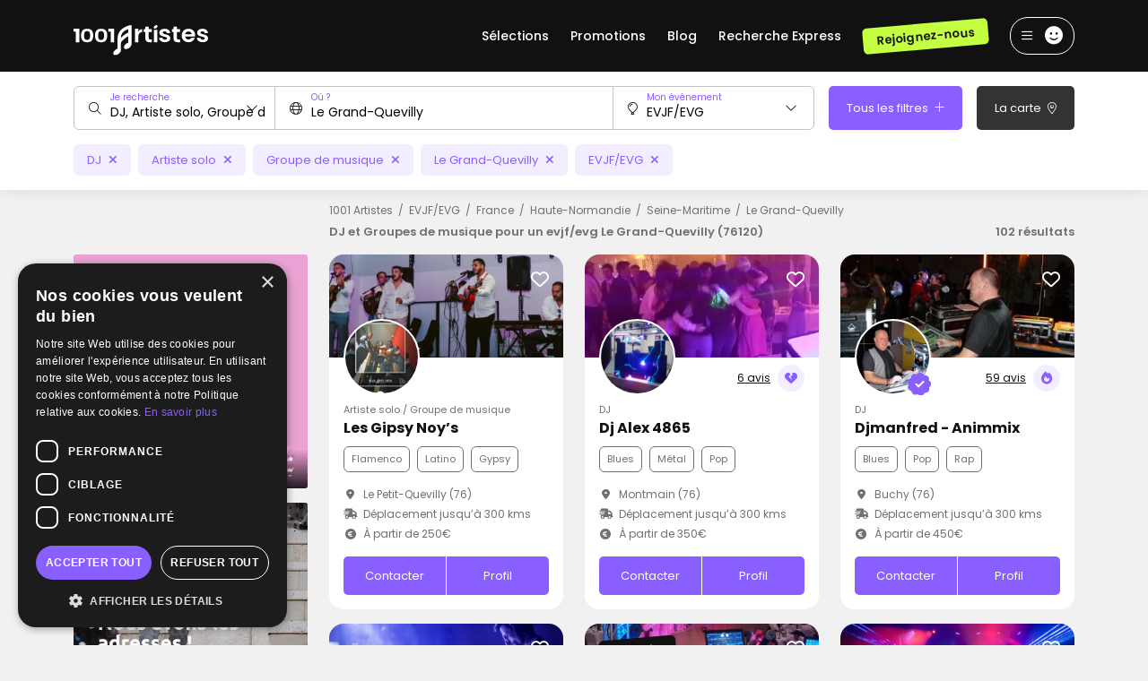

--- FILE ---
content_type: text/html; charset=UTF-8
request_url: https://www.1001dj.com/type-evenement-7-ville-30645-1-dj-enterrement-de-vie-de-jf-jh-le-grand-quevilly.htm
body_size: 36922
content:
<!doctype html>
<html lang="FR">
<head>
    <meta charset="utf-8">
	<meta http-equiv="X-UA-Compatible" content="IE=edge" />
	<meta name="viewport" content="width=device-width, initial-scale=1.0, maximum-scale=1.0, user-scalable=no" />

	<title>DJ et Groupes de musique pour un evjf/evg à Le Grand-Quevilly (76120) - 1001 Artistes</title>

	<meta name="description" content="Découvrez nos DJ et Groupes de musique pour un evjf/evg à Le Grand-Quevilly (76120) et réservez en 3 minutes sur 1001 Artistes !" />

	<meta name="robots" content="index,follow" />
	<meta name="language" content="FR" />

	<meta property="og:site_name" content="1001 Artistes" />
	<meta property="og:type" content="website" />
	<meta property="og:title" content="DJ et Groupes de musique pour un evjf/evg à Le Grand-Quevilly (76120) - 1001 Artistes" />
	<meta property="og:url" content="https://www.1001dj.com/type-evenement-7-ville-30645-1-dj-enterrement-de-vie-de-jf-jh-le-grand-quevilly.htm" />
	<meta property="og:description" content="Découvrez nos DJ et Groupes de musique pour un evjf/evg à Le Grand-Quevilly (76120) et réservez en 3 minutes sur 1001 Artistes !" />
	<meta property='og:image' content='https://www.1001dj.com/images/social/facebook-1001dj.jpg' />
		<meta property='og:image:width' content='1200' />
		<meta property='og:image:height' content='630' />
	<meta name="twitter:card" content="summary_large_image" />

	<meta name="theme-color" content="#111111"/>

	<meta name="mobile-web-app-capable" content="yes" />
	<meta name="apple-mobile-web-app-title" content="1001 Artistes" />

	<link rel="apple-touch-icon" sizes="152x152" href="https://www.1001dj.com/images/pwa/apple-152-dj.png">
	<link rel="apple-touch-icon" sizes="180x180" href="https://www.1001dj.com/images/pwa/apple-180-dj.png">
	<link rel="apple-touch-icon" sizes="167x167" href="https://www.1001dj.com/images/pwa/apple-167-dj.png">
	<link rel="apple-touch-icon" sizes="80x80" href="https://www.1001dj.com/images/pwa/apple-80-dj.png">
	<link rel="apple-touch-icon" sizes="512x512" href="https://www.1001dj.com/images/pwa/apple-512-dj.png">
	<link rel="apple-touch-startup-image" media="screen and (device-width: 430px) and (device-height: 932px) and (-webkit-device-pixel-ratio: 3) and (orientation: landscape)" href="https://www.1001dj.com/images/pwa/1001dj/iPhone_15_Pro_Max__iPhone_15_Plus__iPhone_14_Pro_Max_landscape.png">
	<link rel="apple-touch-startup-image" media="screen and (device-width: 393px) and (device-height: 852px) and (-webkit-device-pixel-ratio: 3) and (orientation: landscape)" href="https://www.1001dj.com/images/pwa/1001dj/iPhone_15_Pro__iPhone_15__iPhone_14_Pro_landscape.png">
	<link rel="apple-touch-startup-image" media="screen and (device-width: 428px) and (device-height: 926px) and (-webkit-device-pixel-ratio: 3) and (orientation: landscape)" href="https://www.1001dj.com/images/pwa/1001dj/iPhone_14_Plus__iPhone_13_Pro_Max__iPhone_12_Pro_Max_landscape.png">
	<link rel="apple-touch-startup-image" media="screen and (device-width: 390px) and (device-height: 844px) and (-webkit-device-pixel-ratio: 3) and (orientation: landscape)" href="https://www.1001dj.com/images/pwa/1001dj/iPhone_14__iPhone_13_Pro__iPhone_13__iPhone_12_Pro__iPhone_12_landscape.png">
	<link rel="apple-touch-startup-image" media="screen and (device-width: 375px) and (device-height: 812px) and (-webkit-device-pixel-ratio: 3) and (orientation: landscape)" href="https://www.1001dj.com/images/pwa/1001dj/iPhone_13_mini__iPhone_12_mini__iPhone_11_Pro__iPhone_XS__iPhone_X_landscape.png">
	<link rel="apple-touch-startup-image" media="screen and (device-width: 414px) and (device-height: 896px) and (-webkit-device-pixel-ratio: 3) and (orientation: landscape)" href="https://www.1001dj.com/images/pwa/1001dj/iPhone_11_Pro_Max__iPhone_XS_Max_landscape.png">
	<link rel="apple-touch-startup-image" media="screen and (device-width: 414px) and (device-height: 896px) and (-webkit-device-pixel-ratio: 2) and (orientation: landscape)" href="https://www.1001dj.com/images/pwa/1001dj/iPhone_11__iPhone_XR_landscape.png">
	<link rel="apple-touch-startup-image" media="screen and (device-width: 414px) and (device-height: 736px) and (-webkit-device-pixel-ratio: 3) and (orientation: landscape)" href="https://www.1001dj.com/images/pwa/1001dj/iPhone_8_Plus__iPhone_7_Plus__iPhone_6s_Plus__iPhone_6_Plus_landscape.png">
	<link rel="apple-touch-startup-image" media="screen and (device-width: 375px) and (device-height: 667px) and (-webkit-device-pixel-ratio: 2) and (orientation: landscape)" href="https://www.1001dj.com/images/pwa/1001dj/iPhone_8__iPhone_7__iPhone_6s__iPhone_6__4.7__iPhone_SE_landscape.png">
	<link rel="apple-touch-startup-image" media="screen and (device-width: 320px) and (device-height: 568px) and (-webkit-device-pixel-ratio: 2) and (orientation: landscape)" href="https://www.1001dj.com/images/pwa/1001dj/4__iPhone_SE__iPod_touch_5th_generation_and_later_landscape.png">
	<link rel="apple-touch-startup-image" media="screen and (device-width: 1024px) and (device-height: 1366px) and (-webkit-device-pixel-ratio: 2) and (orientation: landscape)" href="https://www.1001dj.com/images/pwa/1001dj/12.9__iPad_Pro_landscape.png">
	<link rel="apple-touch-startup-image" media="screen and (device-width: 834px) and (device-height: 1194px) and (-webkit-device-pixel-ratio: 2) and (orientation: landscape)" href="https://www.1001dj.com/images/pwa/1001dj/11__iPad_Pro__10.5__iPad_Pro_landscape.png">
	<link rel="apple-touch-startup-image" media="screen and (device-width: 820px) and (device-height: 1180px) and (-webkit-device-pixel-ratio: 2) and (orientation: landscape)" href="https://www.1001dj.com/images/pwa/1001dj/10.9__iPad_Air_landscape.png">
	<link rel="apple-touch-startup-image" media="screen and (device-width: 834px) and (device-height: 1112px) and (-webkit-device-pixel-ratio: 2) and (orientation: landscape)" href="https://www.1001dj.com/images/pwa/1001dj/10.5__iPad_Air_landscape.png">
	<link rel="apple-touch-startup-image" media="screen and (device-width: 810px) and (device-height: 1080px) and (-webkit-device-pixel-ratio: 2) and (orientation: landscape)" href="https://www.1001dj.com/images/pwa/1001dj/10.2__iPad_landscape.png">
	<link rel="apple-touch-startup-image" media="screen and (device-width: 768px) and (device-height: 1024px) and (-webkit-device-pixel-ratio: 2) and (orientation: landscape)" href="https://www.1001dj.com/images/pwa/1001dj/9.7__iPad_Pro__7.9__iPad_mini__9.7__iPad_Air__9.7__iPad_landscape.png">
	<link rel="apple-touch-startup-image" media="screen and (device-width: 744px) and (device-height: 1133px) and (-webkit-device-pixel-ratio: 2) and (orientation: landscape)" href="https://www.1001dj.com/images/pwa/1001dj/8.3__iPad_Mini_landscape.png">
	<link rel="apple-touch-startup-image" media="screen and (device-width: 430px) and (device-height: 932px) and (-webkit-device-pixel-ratio: 3) and (orientation: portrait)" href="https://www.1001dj.com/images/pwa/1001dj/iPhone_15_Pro_Max__iPhone_15_Plus__iPhone_14_Pro_Max_portrait.png">
	<link rel="apple-touch-startup-image" media="screen and (device-width: 393px) and (device-height: 852px) and (-webkit-device-pixel-ratio: 3) and (orientation: portrait)" href="https://www.1001dj.com/images/pwa/1001dj/iPhone_15_Pro__iPhone_15__iPhone_14_Pro_portrait.png">
	<link rel="apple-touch-startup-image" media="screen and (device-width: 428px) and (device-height: 926px) and (-webkit-device-pixel-ratio: 3) and (orientation: portrait)" href="https://www.1001dj.com/images/pwa/1001dj/iPhone_14_Plus__iPhone_13_Pro_Max__iPhone_12_Pro_Max_portrait.png">
	<link rel="apple-touch-startup-image" media="screen and (device-width: 390px) and (device-height: 844px) and (-webkit-device-pixel-ratio: 3) and (orientation: portrait)" href="https://www.1001dj.com/images/pwa/1001dj/iPhone_14__iPhone_13_Pro__iPhone_13__iPhone_12_Pro__iPhone_12_portrait.png">
	<link rel="apple-touch-startup-image" media="screen and (device-width: 375px) and (device-height: 812px) and (-webkit-device-pixel-ratio: 3) and (orientation: portrait)" href="https://www.1001dj.com/images/pwa/1001dj/iPhone_13_mini__iPhone_12_mini__iPhone_11_Pro__iPhone_XS__iPhone_X_portrait.png">
	<link rel="apple-touch-startup-image" media="screen and (device-width: 414px) and (device-height: 896px) and (-webkit-device-pixel-ratio: 3) and (orientation: portrait)" href="https://www.1001dj.com/images/pwa/1001dj/iPhone_11_Pro_Max__iPhone_XS_Max_portrait.png">
	<link rel="apple-touch-startup-image" media="screen and (device-width: 414px) and (device-height: 896px) and (-webkit-device-pixel-ratio: 2) and (orientation: portrait)" href="https://www.1001dj.com/images/pwa/1001dj/iPhone_11__iPhone_XR_portrait.png">
	<link rel="apple-touch-startup-image" media="screen and (device-width: 414px) and (device-height: 736px) and (-webkit-device-pixel-ratio: 3) and (orientation: portrait)" href="https://www.1001dj.com/images/pwa/1001dj/iPhone_8_Plus__iPhone_7_Plus__iPhone_6s_Plus__iPhone_6_Plus_portrait.png">
	<link rel="apple-touch-startup-image" media="screen and (device-width: 375px) and (device-height: 667px) and (-webkit-device-pixel-ratio: 2) and (orientation: portrait)" href="https://www.1001dj.com/images/pwa/1001dj/iPhone_8__iPhone_7__iPhone_6s__iPhone_6__4.7__iPhone_SE_portrait.png">
	<link rel="apple-touch-startup-image" media="screen and (device-width: 320px) and (device-height: 568px) and (-webkit-device-pixel-ratio: 2) and (orientation: portrait)" href="https://www.1001dj.com/images/pwa/1001dj/4__iPhone_SE__iPod_touch_5th_generation_and_later_portrait.png">
	<link rel="apple-touch-startup-image" media="screen and (device-width: 1024px) and (device-height: 1366px) and (-webkit-device-pixel-ratio: 2) and (orientation: portrait)" href="https://www.1001dj.com/images/pwa/1001dj/12.9__iPad_Pro_portrait.png">
	<link rel="apple-touch-startup-image" media="screen and (device-width: 834px) and (device-height: 1194px) and (-webkit-device-pixel-ratio: 2) and (orientation: portrait)" href="https://www.1001dj.com/images/pwa/1001dj/11__iPad_Pro__10.5__iPad_Pro_portrait.png">
	<link rel="apple-touch-startup-image" media="screen and (device-width: 820px) and (device-height: 1180px) and (-webkit-device-pixel-ratio: 2) and (orientation: portrait)" href="https://www.1001dj.com/images/pwa/1001dj/10.9__iPad_Air_portrait.png">
	<link rel="apple-touch-startup-image" media="screen and (device-width: 834px) and (device-height: 1112px) and (-webkit-device-pixel-ratio: 2) and (orientation: portrait)" href="https://www.1001dj.com/images/pwa/1001dj/10.5__iPad_Air_portrait.png">
	<link rel="apple-touch-startup-image" media="screen and (device-width: 810px) and (device-height: 1080px) and (-webkit-device-pixel-ratio: 2) and (orientation: portrait)" href="https://www.1001dj.com/images/pwa/1001dj/10.2__iPad_portrait.png">
	<link rel="apple-touch-startup-image" media="screen and (device-width: 768px) and (device-height: 1024px) and (-webkit-device-pixel-ratio: 2) and (orientation: portrait)" href="https://www.1001dj.com/images/pwa/1001dj/9.7__iPad_Pro__7.9__iPad_mini__9.7__iPad_Air__9.7__iPad_portrait.png">
	<link rel="apple-touch-startup-image" media="screen and (device-width: 744px) and (device-height: 1133px) and (-webkit-device-pixel-ratio: 2) and (orientation: portrait)" href="https://www.1001dj.com/images/pwa/1001dj/8.3__iPad_Mini_portrait.png">

			<link rel="canonical" href="https://www.1001dj.com/type-evenement-7-ville-30645-1-dj-enterrement-de-vie-de-jf-jh-le-grand-quevilly.htm" />
			
	<link rel="shortcut icon" href="https://www.1001dj.com/images/logo/favicon-artistes.ico">

	<link href="https://fonts.googleapis.com/css2?family=Poppins:ital,wght@0,100;0,200;0,300;0,400;0,500;0,600;0,700;0,800;0,900;1,100;1,200;1,300;1,400;1,500;1,600;1,700;1,800;1,900&display=swap" rel="stylesheet">

    <link rel="stylesheet" href="https://www.1001dj.com/css/bootstrap-5.3.3.min.css?1728277399">
	<link rel="stylesheet" href="https://www.1001dj.com/css/owl.carousel.min.css?1719779609">
	<link rel="stylesheet" href="https://www.1001dj.com/css/owl.theme.default.min.css?1719779609">
    <link rel="stylesheet" href="https://www.1001dj.com/css/fonts/font-awesome-6.6.0/css/fontawesome.min.css?1728277405">
    <link rel="stylesheet" href="https://www.1001dj.com/css/fonts/font-awesome-6.6.0/css/regular.min.css?1728277405">
    <link rel="stylesheet" href="https://www.1001dj.com/css/fonts/font-awesome-6.6.0/css/solid.min.css?1728277405">
    <link rel="stylesheet" href="https://www.1001dj.com/css/fonts/font-awesome-6.6.0/css/light.min.css?1728277405">
    <link rel="stylesheet" href="https://www.1001dj.com/css/fonts/font-awesome-6.6.0/css/brands.min.css?1728277405">
	<link rel="stylesheet" href="https://www.1001dj.com/css/mobile-autocomplete.min.css?1719779609">
	<link rel="stylesheet" href="https://www.1001dj.com/css/swal.min.css?1719779610">
	<link rel="stylesheet" href="https://www.1001dj.com/css/intlTelInput.min.css?1719779609">
	<link rel="stylesheet" href="https://www.1001dj.com/css/fancybox.min.css?1719779609">
    <link rel="stylesheet" href="https://www.1001dj.com/css/leaflet.min.css?1719779609">
	<link rel="stylesheet" href="https://www.1001dj.com/css/leaflet.markercluster.min.css?1719779609">
	<link rel="stylesheet" href="https://www.1001dj.com/css/leaflet.markercluster.default.min.css?1719779609">
	<link rel="stylesheet" href="https://www.1001dj.com/css/bootstrap-datepicker.min.css?1719779609">
	<link rel="stylesheet" href="https://www.1001dj.com/css/datepicker-in-fullscreen.min.css?1719779609">
	<link rel="stylesheet" href="https://www.1001dj.com/css/app-dj-3.0.min.css?1763995560">

	
	<link rel="manifest" href="https://www.1001dj.com/manifest-dj.json" crossorigin="use-credentials">

			<!-- COOKIE SCRIPT -->
		<script type="text/javascript" charset="UTF-8" src="//cdn.cookie-script.com/s/41d91bcca4d839a11b1abe731b114b93.js"></script>
		
		<!-- CLARITY -->
		<script type="text/javascript">
			(function(c,l,a,r,i,t,y){
				c[a]=c[a]||function(){(c[a].q=c[a].q||[]).push(arguments)};
				t=l.createElement(r);t.async=1;t.src="https://www.clarity.ms/tag/"+i;
				y=l.getElementsByTagName(r)[0];y.parentNode.insertBefore(t,y);
			})(window, document, "clarity", "script", "ey3u5dbova");
		</script>

		<!-- FACEBOOK PIXEL -->
		<script>
			!function(f,b,e,v,n,t,s)
			{if(f.fbq)return;n=f.fbq=function(){n.callMethod?
			n.callMethod.apply(n,arguments):n.queue.push(arguments)};
			if(!f._fbq)f._fbq=n;n.push=n;n.loaded=!0;n.version='2.0';
			n.queue=[];t=b.createElement(e);t.async=!0;
			t.src=v;s=b.getElementsByTagName(e)[0];
			s.parentNode.insertBefore(t,s)}(window,document,'script',
			'https://connect.facebook.net/en_US/fbevents.js');
			fbq('init', '1774606812644294'); 
			fbq('track', 'PageView');
		</script>
		<noscript><img height="1" width="1" src="https://www.facebook.com/tr?id=1774606812644294&ev=PageView&noscript=1"/></noscript>
		
		<!-- GOOGLE TAG MANAGER -->
		<script>
			(function(w,d,s,l,i){w[l]=w[l]||[];w[l].push({'gtm.start':
			new Date().getTime(),event:'gtm.js'});var f=d.getElementsByTagName(s)[0],
			j=d.createElement(s),dl=l!='dataLayer'?'&l='+l:'';j.async=true;j.src=
			'https://www.googletagmanager.com/gtm.js?id='+i+dl;f.parentNode.insertBefore(j,f);
			})(window,document,'script','dataLayer','GTM-NQ4XT44N');
		</script>
		<noscript><iframe src="https://www.googletagmanager.com/ns.html?id=GTM-NQ4XT44N"  height="0" width="0" style="display:none;visibility:hidden"></iframe></noscript>

			
		<!-- GOOGLE TAG -->
		<script async src="https://www.googletagmanager.com/gtag/js?id=AW-1002213616"></script>
		<script>
			window.dataLayer = window.dataLayer || [];
			function gtag(){dataLayer.push(arguments);}
			
			gtag('js', new Date());

			gtag('config', 'AW-1002213616');gtag('config', 'G-JH60FNY640');		</script>
		</head>
<body>
<div class="modal fade" id="user-register" data-bs-focus="false" tabindex="-1">
	<div class="modal-dialog modal-dialog-centered modal-xl">
		<div class="modal-content">
			<div class="modal-body">
				<i class="fa-regular fa-xmark close" data-bs-dismiss="modal"></i>
				<div class="row">
					<div class="d-none d-lg-block col-lg-5">
						<div class="col-side">
							<div class="d-flex flex-column justify-content-center align-items-center h-100">
								<div class="title mb-3">
									Pour les organisateurs
								</div>
								<div class="picture">
									<img data-src="https://www.1001dj.com/images/ico/register-user.svg" alt="" title="" class="lazyload">								</div>
							</div>
						</div>
					</div>
					<div class="col-12 col-lg-7">
						<div class="row">
							<div class="col-12 offset-0 col-lg-10 offset-lg-1">
								<div class="title mb-4">
									<p class="text-center mb-0 fs-21 fw-semibold">Nous rejoindre</p>
									<p class="text-center fs-11 text-primary">Inscription gratuite</p>
									<p class="text-center fs-13 text-grey-mid mb-0">Tu recherches une animation musicale pour ton événement ?</p>
									<p class="text-center fs-13 text-grey-mid mb-0">Créer ton compte gratuitement et contacte des professionnels.</p>
								</div>
								<form id="form-register-user">
									<div class="form">
										<div class="row">
											<div class="col-12 offset-0 col-lg-10 offset-lg-1">
												<div class="alert alert-danger d-none" role="alert">
													<i class="fa-thin fa-triangle-exclamation me-1"></i> Veuillez corriger les erreurs ci-dessous :
												</div>
											</div>
										</div>
										<div class="row">
                                            <input type="hidden" name="form-register-id-site" id="form-register-id-site" value="4">
											<div class="col-12 offset-0 col-lg-10 offset-lg-1">
												<div class="form-material light mb-2">
													<input type="text" name="form-register-name" id="form-register-name" placeholder="Nom *" />
													<label for="form-register-name">Nom *</label>
													<div class="invalid-feedback"></div>
												</div>
												<div class="form-material light mb-2">
													<input type="text" name="form-register-first-name" id="form-register-first-name" placeholder="Prénom *" />
													<label for="form-register-first-name">Prénom *</label>
													<div class="invalid-feedback"></div>
												</div>
												<div class="form-material light mb-2">
													<input type="email" name="form-register-mail" id="form-register-mail" placeholder="Adresse e-mail *" />
													<label for="form-register-mail">Adresse e-mail *</label>
													<div class="invalid-feedback"></div>
												</div>
												<div class="form-material light mb-2">
													<input type="hidden" name="form-register-phone-code" id="form-register-phone-code" class="hidden-phone-dial-code" />
													<input type="tel" class="form-control" name="form-register-phone" id="form-register-phone" autocomplete="one-time-code" />
													<div class="invalid-feedback"></div>
												</div>
												<div class="form-material light mb-2">
													<input type="password" name="form-register-password" id="form-register-password" placeholder="Mot de passe *" />
													<label for="form-register-password">Mot de passe *</label>
													<i class="fa-regular fa-eye fa-fw icon eye"></i>
													<div class="invalid-feedback"></div>
												</div>
												<div class="form-material light">
													<input type="password" name="form-register-password-confirm" id="form-register-password-confirm" placeholder="Confirmation du mot de passe *" />
													<label for="form-register-password-confirm">Confirmation du mot de passe *</label>
													<i class="fa-regular fa-eye fa-fw icon eye"></i>
													<div class="invalid-feedback"></div>
												</div>
											</div>
										</div>
									</div>
									<div class="pt-3 text-center">
										<button type="submit" class="btn btn-primary" name="form-register-submit" id="form-register-submit">Créer mon compte</button>
										<p class="fs-12 mt-2 mb-0">En cliquant sur « Créer mon compte » vous acceptez les <u><span title="68747470733a2f2f7777772e31303031646a2e636f6d2f636f6e646974696f6e732d642d7574696c69736174696f6e" class="obfCare">conditions générales de 1001Artistes</span></u>.</p>
									</div>
								</form>
							</div>
						</div>
					</div>
				</div>
			</div>
		</div>
	</div>
</div><nav class="header ">
	<div class="container h-100">
		<div class="row align-items-center h-100">
			<div class="col-12 d-flex align-items-center justify-content-between position-relative">
									<ul class="menu-sub-big">
						<div class="close">
							<i class="fa fa-times"></i>
						</div>
						<div class="row">
							<div class="col-3">
								<p class="fw-semibold fs-20 lh-20 mt-2 mb-3">
									Top des DJ Français
								</p>
								<ul>
									<li>
										<a href="https://www.1001dj.com/1-dj-dj-animation-musicale-2-paris-d.html">Les meilleurs DJ à Paris</a>
									</li>
									<li>
										<a href="https://www.1001dj.com/type-evenement-1-pays-1-1-dj-mariage-pacs-france.htm">Les meilleurs DJ de mariage</a>
									</li>
									<li>
										<a href="https://www.1001dj.com/1-dj-dj-animation-musicale-2-toulouse-v.html">Les meilleurs DJ à Toulouse</a>
									</li>
									<li>
										<a href="https://www.1001dj.com/1-dj-dj-animation-musicale-2-bordeaux-v.html">Les meilleurs DJ à Bordeaux</a>
									</li>
									<li>
										<a href="https://www.1001dj.com/5-4-cocktail-dj-animation-musicale-dj-2-france-p.html">Les meilleurs DJ soirée</a>
									</li>
									<li>
										<a href="https://www.1001dj.com/1-dj-dj-animation-musicale-2-rennes-v.html">Les meilleurs DJ à Rennes</a>
									</li>
									<li>
										<a href="https://www.1001dj.com/1-dj-dj-animation-musicale-2-montpellier-v.html">Les meilleurs DJ à Montpellier</a>
									</li>
									<li>
										<a href="https://www.1001dj.com/1-dj-dj-animation-musicale-2-nantes-v.html">Les meilleurs DJ à Nantes</a>
									</li>
									<li>
										<a href="https://www.1001dj.com/1-dj-dj-animation-musicale-2-lille-v.html">Les meilleurs DJ à Lille</a>
									</li>
									<li>
										<a href="https://www.1001dj.com/1-dj-dj-animation-musicale-2-lyon-v.html">Les meilleurs DJ à Lyon</a>
									</li>
									<li>
										<a href="https://www.1001dj.com/1-dj-dj-animation-musicale-2-france-p.html">Les meilleurs DJ animateurs</a>
									</li>
									<li>
										<a href="https://www.1001dj.com/6-255-electro-dj-animation-musicale-dj-2-france-p.html">Les meilleurs DJ techno</a>
									</li>
									<li>
										<a href="https://www.1001dj.com/6-320-musique-arabe-orientale-dj-animation-musicale-dj-2-france-p.html">Les meilleurs DJ Orientaux</a>
									</li>
									<li>
										<a href="https://www.1001dj.com/type-evenement-2-pays-1-1-dj-anniversaire-france.htm">DJ soirée anniversaire</a>
									</li>
								</ul>
							</div>
							<div class="col-3">
								<p class="fw-semibold fs-20 lh-20 mt-2 mb-3">
									Top des Groupes de musique
								</p>
								<ul>
									<li>
										<a href="https://www.1001dj.com/1-groupe-de-musique-dj-animation-musicale-2-france-p.html">Les meilleurs groupes de musique</a>
									</li>
									<li>
										<a href="https://www.1001dj.com/6-272-rock-dj-animation-musicale-groupe-de-musique-2-france-p.html">Les meilleurs groupes de rock Français</a>
									</li>
									<li>
										<a href="https://www.1001dj.com/1-groupe-de-musique-dj-animation-musicale-2-paris-d.html">Les meilleurs groupes à Paris</a>
									</li>
									<li>
										<a href="https://www.1001dj.com/1-orchestre-dj-animation-musicale-2-france-p.html">Les meilleures fanfares</a>
									</li>
									<li>
										<a href="https://www.1001dj.com/1-chanteur-dj-animation-musicale-2-france-p.html">Les meilleurs groupes de chanteurs</a>
									</li>
									<li>
										<a href="https://www.1001dj.com/6-262-jazz-dj-animation-musicale-groupe-de-musique-2-france-p.html">Les meilleurs groupes de jazz</a>
									</li>
									<li>
										<a href="https://www.1001dj.com/1-groupe-de-musique-dj-animation-musicale-2-marseille-v.html">Les meilleurs groupes à Marseille</a>
									</li>
									<li>
										<a href="https://www.1001dj.com/1-groupe-de-musique-dj-animation-musicale-2-lyon-v.html">Les meilleurs groupes à Lyon</a>
									</li>
									<li>
										<a href="https://www.1001dj.com/6-260-gospel-dj-animation-musicale-groupe-de-musique-2-france-p.html">Les meilleurs groupes de gospel</a>
									</li>
									<li>
										<a href="https://www.1001dj.com/5-2-anniversaire-dj-animation-musicale-orchestre-2-france-p.html">Les meilleurs orchestres de mariage</a>
									</li>
								</ul>
							</div>
							<div class="col-3">
								<p class="fw-semibold fs-20 lh-20 mt-2 mb-3">
									Top des musiciens
								</p>
								<ul>
									<li>
										<a href="https://www.1001dj.com/1-accordeoniste-dj-animation-musicale-2-france-p.html">Les meilleurs accordéonistes</a>
									</li>
									<li>
										<a href="https://www.1001dj.com/1-guitariste-dj-animation-musicale-2-france-p.html">Les meilleurs guitaristes</a>
									</li>
									<li>
										<a href="https://www.1001dj.com/1-chanteur-dj-animation-musicale-2-toulouse-v.html">Les meilleurs chanteurs à Toulouse</a>
									</li>
									<li>
										<a href="https://www.1001dj.com/1-chanteur-dj-animation-musicale-2-marseille-v.html">Les meilleurs chanteurs à Marseille</a>
									</li>
									<li>
										<a href="https://www.1001dj.com/1-artiste-solo-dj-animation-musicale-2-france-p.html">Les meilleurs artistes musicaux</a>
									</li>
									<li>
										<a href="https://www.1001dj.com/6-249-blues-dj-animation-musicale-chanteur-2-france-p.html">Les meilleurs chanteurs de blues</a>
									</li>
									<li>
										<a href="https://www.1001dj.com/1-saxophoniste-dj-animation-musicale-2-france-p.html">Les meilleurs saxophonistes</a>
									</li>
									<li>
										<a href="https://www.1001dj.com/1-chanteur-dj-animation-musicale-2-lyon-v.html">Les meilleurs chanteurs à Lyon</a>
									</li>
								</ul>
							</div>
							<div class="col-3">
								<p class="fw-semibold fs-20 lh-20 mt-2 mb-3">
									Vos Top DJ
								</p>
								<ul>
									<li>
										<a href="https://www.1001dj.com/profil-dj-4774-dj-feel-feel-ing.htm">DJ FEEL - Feel'ing</a>
									</li>
									<li>
										<a href="https://www.1001dj.com/profil-dj-24061-ludo-evenementiel.htm">Ludo-Evenementiel</a>
									</li>
									<li>
										<a href="https://www.1001dj.com/profil-dj-25680-dj-boris-events.htm">DJ Boris Events</a>
									</li>
									<li>
										<a href="https://www.1001dj.com/profil-dj-8417-fiestamania.htm">Fiestamania</a>
									</li>
									<li>
										<a href="https://www.1001dj.com/profil-dj-5780-dj-franck-dyziak.htm">DJ Franck Dyziak</a>
									</li>
									<li>
										<a href="https://www.1001dj.com/profil-dj-37653-dj-braz.htm">DJ Braz</a>
									</li>
									<li>
										<a href="https://www.1001dj.com/profil-dj-30758-dj-velrich.htm">DJ Velrich</a>
									</li>
									<li>
										<a href="https://www.1001dj.com/profil-dj-2408-dj-chris-rasa.htm">DJ Chris Rasa</a>
									</li>
									<li>
										<a href="https://www.1001dj.com/profil-dj-1137-farideejay.htm">Farideejay</a>
									</li>
									<li>
										<a href="https://www.1001dj.com/profil-dj-35015-quatre-cent-quarante.htm">Quatre Cent Quarante</a>
									</li>
									<li>
										<a href="https://www.1001dj.com/profil-dj-60997-heavy-soul.htm">Heavy Soul</a>
									</li>
									<li>
										<a href="https://www.1001dj.com/profil-dj-356-tuxedo-prod.htm">Tuxedo-Prod</a>
									</li>
									<li>
										<a href="https://www.1001dj.com/profil-dj-20518-parisuperlive.htm">PariSuperlive</a>
									</li>
								</ul>
							</div>
						</div>
					</ul>
										<a href="https://www.1001dj.com/">
						<img src="https://www.1001dj.com/images/logo/logo-artistes.svg" alt="" title="Logo 1001 Artistes" class="logo">					</a>
									<div class="links align-items-center">
											<span class="link me-4 d-none d-lg-block has-sub-menu-big">
							Sélections
						</span>
						<a href="https://www.1001dj.com/promotions?page=1" class="link me-4 d-none d-lg-block ">
							Promotions
						</a>
						<!--<a href="" class="link me-4 d-none d-lg-block ">
							Concerts
						</a>-->
						<a href="https://www.1001dj.com/blog.htm" class="link me-4 d-none d-lg-block ">
							Blog
						</a>
						<a href="https://www.1001dj.com/sos-recherche" class="link me-4 d-none d-lg-block ">
							Recherche Express
						</a>
												<a href="https://www.1001dj.com/creer-mon-compte-pro" class="btn btn-secondary rotate me-4 fw-semibold d-none d-lg-block btn-register">Rejoignez-nous</a>
											<div class="burger-btn align-items-center">
						<i class="fa-regular fa-bars fa-fw me-2"></i>
						<i class="fa-regular fa-xmark fa-fw me-2 d-none"></i>
													<i class="fa-solid fa-face-smile fa-fw fs-20"></i>
												</div>
					<div class="burger-menu">
													<div class="d-block d-lg-none">
								<span title="68747470733a2f2f7777772e31303031646a2e636f6d2f70726f6d6f74696f6e733f706167653d31" class="obfCare"><div class="elm text-nowrap text-truncate">Promotions</div></span>
								<!--<span title="68747470733a2f2f7777772e31303031646a2e636f6d2f636f6e6365727473" class="obfCare"><div class="elm text-nowrap text-truncate">Concerts</div></span>-->
								<span title="68747470733a2f2f7777772e31303031646a2e636f6d2f626c6f672e68746d" class="obfCare"><div class="elm text-nowrap text-truncate">Blog</div></span>
								<span title="68747470733a2f2f7777772e31303031646a2e636f6d2f736f732d726563686572636865" class="obfCare"><div class="elm text-nowrap text-truncate">Recherche Express</div></span>
								<hr />
							</div>
														<span title="68747470733a2f2f7777772e31303031646a2e636f6d2f6c6f67696e" class="obfCare"><div class="elm text-nowrap text-truncate">Connexion</div></span>
							<span data-bs-toggle="modal" data-bs-target="#user-register" class="c-pointer"><div class="elm text-nowrap text-truncate">Inscription</div></span>
							<hr />
							<span title="68747470733a2f2f7777772e31303031646a2e636f6d2f63726565722d6d6f6e2d636f6d7074652d70726f" class="obfCare"><div class="elm text-nowrap text-truncate">Inscription en tant qu’artiste</div></span>
												</div>
				</div>
			</div>
		</div>
	</div>
</nav><div class="modal fade" id="provider-list-filter" data-bs-focus="false" tabindex="-1">
	<div class="modal-dialog modal-dialog-centered modal-dialog-scrollable">
		<div class="modal-content">
			<div class="modal-header">
				<p class="modal-title fs-15 fw-semibold" id="staticBackdropLabel">Tous les filtres</p>
				<button type="button" class="btn-close" data-bs-dismiss="modal" aria-label="Close"></button>
			</div>
			<div class="modal-body">
				<p class="fw-medium fs-17 mb-3">Type d'activité</p>
				<div class="text-center">
					<div class="btn-group btn-group-lg list-typology-dj" role="group">
						                                <button name="dj" type="button" data-label="DJ" data-type="290" class="btn btn-outline-primary type-dj active">DJ</button>
                                                                <button name="artiste-solo" type="button" data-label="Artiste solo" data-type="325" class="btn btn-outline-primary type-dj active">Artiste solo</button>
                                                                <button name="groupe-de-musique" type="button" data-label="Groupe de musique" data-type="326" class="btn btn-outline-primary type-dj active">Groupe de musique</button>
                                					</div>
				</div>
				<hr class="mt-4 mb-3" />
				<p class="fw-medium fs-17 mb-3">Localisation de l'événement</p>
				<input type="hidden" name="form-search-location-id" value="30645" />
				<input type="hidden" name="form-search-location-type" value="4" />
				<div class="form-material light">
					<input type="text" name="form-search-location" id="form-list-search-location" placeholder="Ville, département, région..." value="Le Grand-Quevilly" autocomplete="one-time-code" />
					<label for="form-list-search-location">Ville, département, région...</label>
				</div>
				<hr class="mt-4 mb-3" />
				<p class="fw-medium fs-17 mb-3">Pour quelle occasion ?</p>
				<div class="row">
											<div class="col-lg-6">
							<div class="form-check text-truncate">
								<input class="form-check-input" type="radio" data-label="Afterwork" value="24" name="form-search-type-event-id" id="form-search-type-event-24" >
								<label class="form-check-label text-grey-black" for="form-search-type-event-24">
									Afterwork								</label>
							</div>
						</div>
												<div class="col-lg-6">
							<div class="form-check text-truncate">
								<input class="form-check-input" type="radio" data-label="Animation bar" value="333" name="form-search-type-event-id" id="form-search-type-event-333" >
								<label class="form-check-label text-grey-black" for="form-search-type-event-333">
									Animation bar								</label>
							</div>
						</div>
												<div class="col-lg-6">
							<div class="form-check text-truncate">
								<input class="form-check-input" type="radio" data-label="Animation entreprise" value="334" name="form-search-type-event-id" id="form-search-type-event-334" >
								<label class="form-check-label text-grey-black" for="form-search-type-event-334">
									Animation entreprise								</label>
							</div>
						</div>
												<div class="col-lg-6">
							<div class="form-check text-truncate">
								<input class="form-check-input" type="radio" data-label="Animation guinguette" value="335" name="form-search-type-event-id" id="form-search-type-event-335" >
								<label class="form-check-label text-grey-black" for="form-search-type-event-335">
									Animation guinguette								</label>
							</div>
						</div>
												<div class="col-lg-6">
							<div class="form-check text-truncate">
								<input class="form-check-input" type="radio" data-label="Animation maison de retraite" value="336" name="form-search-type-event-id" id="form-search-type-event-336" >
								<label class="form-check-label text-grey-black" for="form-search-type-event-336">
									Animation maison de retraite								</label>
							</div>
						</div>
												<div class="col-lg-6">
							<div class="form-check text-truncate">
								<input class="form-check-input" type="radio" data-label="Animation restaurant" value="337" name="form-search-type-event-id" id="form-search-type-event-337" >
								<label class="form-check-label text-grey-black" for="form-search-type-event-337">
									Animation restaurant								</label>
							</div>
						</div>
												<div class="col-lg-6 list-type-event-dj">
							<div class="form-check text-truncate">
								<input class="form-check-input" type="radio" data-label="Animation Saint Patrick" value="338" name="form-search-type-event-id" id="form-search-type-event-338" >
								<label class="form-check-label text-grey-black" for="form-search-type-event-338">
									Animation Saint Patrick								</label>
							</div>
						</div>
												<div class="col-lg-6 list-type-event-dj">
							<div class="form-check text-truncate">
								<input class="form-check-input" type="radio" data-label="Animation soirée privée" value="339" name="form-search-type-event-id" id="form-search-type-event-339" >
								<label class="form-check-label text-grey-black" for="form-search-type-event-339">
									Animation soirée privée								</label>
							</div>
						</div>
												<div class="col-lg-6 list-type-event-dj">
							<div class="form-check text-truncate">
								<input class="form-check-input" type="radio" data-label="Animation vin d'honneur" value="340" name="form-search-type-event-id" id="form-search-type-event-340" >
								<label class="form-check-label text-grey-black" for="form-search-type-event-340">
									Animation vin d'honneur								</label>
							</div>
						</div>
												<div class="col-lg-6 list-type-event-dj">
							<div class="form-check text-truncate">
								<input class="form-check-input" type="radio" data-label="Anniversaire" value="2" name="form-search-type-event-id" id="form-search-type-event-2" >
								<label class="form-check-label text-grey-black" for="form-search-type-event-2">
									Anniversaire								</label>
							</div>
						</div>
												<div class="col-lg-6 list-type-event-dj">
							<div class="form-check text-truncate">
								<input class="form-check-input" type="radio" data-label="Arbre de Noël" value="26" name="form-search-type-event-id" id="form-search-type-event-26" >
								<label class="form-check-label text-grey-black" for="form-search-type-event-26">
									Arbre de Noël								</label>
							</div>
						</div>
												<div class="col-lg-6 list-type-event-dj">
							<div class="form-check text-truncate">
								<input class="form-check-input" type="radio" data-label="Baby Shower" value="21" name="form-search-type-event-id" id="form-search-type-event-21" >
								<label class="form-check-label text-grey-black" for="form-search-type-event-21">
									Baby Shower								</label>
							</div>
						</div>
												<div class="col-lg-6 list-type-event-dj">
							<div class="form-check text-truncate">
								<input class="form-check-input" type="radio" data-label="Baptême" value="6" name="form-search-type-event-id" id="form-search-type-event-6" >
								<label class="form-check-label text-grey-black" for="form-search-type-event-6">
									Baptême								</label>
							</div>
						</div>
												<div class="col-lg-6 list-type-event-dj">
							<div class="form-check text-truncate">
								<input class="form-check-input" type="radio" data-label="Bat et Bar Mitzvah" value="7" name="form-search-type-event-id" id="form-search-type-event-7" >
								<label class="form-check-label text-grey-black" for="form-search-type-event-7">
									Bat et Bar Mitzvah								</label>
							</div>
						</div>
												<div class="col-lg-6 list-type-event-dj">
							<div class="form-check text-truncate">
								<input class="form-check-input" type="radio" data-label="Cocktail" value="4" name="form-search-type-event-id" id="form-search-type-event-4" >
								<label class="form-check-label text-grey-black" for="form-search-type-event-4">
									Cocktail								</label>
							</div>
						</div>
												<div class="col-lg-6 list-type-event-dj">
							<div class="form-check text-truncate">
								<input class="form-check-input" type="radio" data-label="EVJF/EVG" value="8" name="form-search-type-event-id" id="form-search-type-event-8" checked>
								<label class="form-check-label text-grey-black" for="form-search-type-event-8">
									EVJF/EVG								</label>
							</div>
						</div>
												<div class="col-lg-6 list-type-event-dj">
							<div class="form-check text-truncate">
								<input class="form-check-input" type="radio" data-label="Fête de Village" value="279" name="form-search-type-event-id" id="form-search-type-event-279" >
								<label class="form-check-label text-grey-black" for="form-search-type-event-279">
									Fête de Village								</label>
							</div>
						</div>
												<div class="col-lg-6 list-type-event-dj">
							<div class="form-check text-truncate">
								<input class="form-check-input" type="radio" data-label="Fiançailles" value="11" name="form-search-type-event-id" id="form-search-type-event-11" >
								<label class="form-check-label text-grey-black" for="form-search-type-event-11">
									Fiançailles								</label>
							</div>
						</div>
												<div class="col-lg-6 list-type-event-dj">
							<div class="form-check text-truncate">
								<input class="form-check-input" type="radio" data-label="Gender Reveal" value="359" name="form-search-type-event-id" id="form-search-type-event-359" >
								<label class="form-check-label text-grey-black" for="form-search-type-event-359">
									Gender Reveal								</label>
							</div>
						</div>
												<div class="col-lg-6 list-type-event-dj">
							<div class="form-check text-truncate">
								<input class="form-check-input" type="radio" data-label="Incentive" value="63" name="form-search-type-event-id" id="form-search-type-event-63" >
								<label class="form-check-label text-grey-black" for="form-search-type-event-63">
									Incentive								</label>
							</div>
						</div>
												<div class="col-lg-6 list-type-event-dj">
							<div class="form-check text-truncate">
								<input class="form-check-input" type="radio" data-label="Jour de l'an" value="17" name="form-search-type-event-id" id="form-search-type-event-17" >
								<label class="form-check-label text-grey-black" for="form-search-type-event-17">
									Jour de l'an								</label>
							</div>
						</div>
												<div class="col-lg-6 list-type-event-dj">
							<div class="form-check text-truncate">
								<input class="form-check-input" type="radio" data-label="Mariage" value="1" name="form-search-type-event-id" id="form-search-type-event-1" >
								<label class="form-check-label text-grey-black" for="form-search-type-event-1">
									Mariage								</label>
							</div>
						</div>
												<div class="col-lg-6 list-type-event-dj">
							<div class="form-check text-truncate">
								<input class="form-check-input" type="radio" data-label="Pot de départ" value="23" name="form-search-type-event-id" id="form-search-type-event-23" >
								<label class="form-check-label text-grey-black" for="form-search-type-event-23">
									Pot de départ								</label>
							</div>
						</div>
												<div class="col-lg-6 list-type-event-dj">
							<div class="form-check text-truncate">
								<input class="form-check-input" type="radio" data-label="Séminaire" value="244" name="form-search-type-event-id" id="form-search-type-event-244" >
								<label class="form-check-label text-grey-black" for="form-search-type-event-244">
									Séminaire								</label>
							</div>
						</div>
												<div class="col-lg-6 list-type-event-dj">
							<div class="form-check text-truncate">
								<input class="form-check-input" type="radio" data-label="Soirée étudiante" value="20" name="form-search-type-event-id" id="form-search-type-event-20" >
								<label class="form-check-label text-grey-black" for="form-search-type-event-20">
									Soirée étudiante								</label>
							</div>
						</div>
												<div class="col-lg-6 list-type-event-dj">
							<div class="form-check text-truncate">
								<input class="form-check-input" type="radio" data-label="Spectacle" value="22" name="form-search-type-event-id" id="form-search-type-event-22" >
								<label class="form-check-label text-grey-black" for="form-search-type-event-22">
									Spectacle								</label>
							</div>
						</div>
											<div class="col-12 mt-2">
						<span class="fs-12 c-pointer display-more-type-event"><u>Afficher plus</u></span>
					</div>
				</div>
								<hr class="mt-4 mb-3" />
				<p class="fw-medium fs-17 mb-3">Définir le budget</p>
				<div class="row">
					<div class="col">
						<div class="form-material light">
							<input type="number" name="form-search-budget-max" id="form-search-budget-max" placeholder="Maximum" value="" />
							<label for="form-search-budget-max">Maximum</label>
						</div>
					</div>
				</div>
				<div class="slider-container mt-4 mb-4">
					<div class="slider">
						<input type="range" id="form-search-budget-max-range" min="0" max="5000" value="0" step="100" />
					</div>
				</div>
				<div class="d-flex align-items-center mt-3">
					<p class="flex-grow-1 fs-14 mb-0">
						Profiter des promotions
					</p>
					<div class="form-check form-switch form-switch-md">
						<input class="form-check-input" type="checkbox" role="switch" name="form-search-has-promotion" id="form-search-has-promotion"  >
					</div>
				</div>
				<hr class="mt-4 mb-3" />
                <p class="fw-medium fs-17 mb-3">Spécialités des artistes (<span class="typology-counter">0</span>)</p>
				<div class="row">
											<div class="col-lg-6">
							<div class="form-check text-truncate">
								<input class="form-check-input" type="checkbox" value="327" data-id-parent="325" name="form-search-id-typology-sepciality" id="form-search-id-typology-sepciality-327" >
								<label class="form-check-label text-grey-black" for="form-search-id-typology-sepciality-327">
									Chanteur								</label>
							</div>
						</div>
												<div class="col-lg-6">
							<div class="form-check text-truncate">
								<input class="form-check-input" type="checkbox" value="328" data-id-parent="325" name="form-search-id-typology-sepciality" id="form-search-id-typology-sepciality-328" >
								<label class="form-check-label text-grey-black" for="form-search-id-typology-sepciality-328">
									Guitariste								</label>
							</div>
						</div>
												<div class="col-lg-6">
							<div class="form-check text-truncate">
								<input class="form-check-input" type="checkbox" value="329" data-id-parent="325" name="form-search-id-typology-sepciality" id="form-search-id-typology-sepciality-329" >
								<label class="form-check-label text-grey-black" for="form-search-id-typology-sepciality-329">
									Pianiste								</label>
							</div>
						</div>
												<div class="col-lg-6">
							<div class="form-check text-truncate">
								<input class="form-check-input" type="checkbox" value="330" data-id-parent="325" name="form-search-id-typology-sepciality" id="form-search-id-typology-sepciality-330" >
								<label class="form-check-label text-grey-black" for="form-search-id-typology-sepciality-330">
									Violoncelliste								</label>
							</div>
						</div>
												<div class="col-lg-6">
							<div class="form-check text-truncate">
								<input class="form-check-input" type="checkbox" value="331" data-id-parent="325" name="form-search-id-typology-sepciality" id="form-search-id-typology-sepciality-331" >
								<label class="form-check-label text-grey-black" for="form-search-id-typology-sepciality-331">
									Saxophoniste								</label>
							</div>
						</div>
												<div class="col-lg-6">
							<div class="form-check text-truncate">
								<input class="form-check-input" type="checkbox" value="332" data-id-parent="325" name="form-search-id-typology-sepciality" id="form-search-id-typology-sepciality-332" >
								<label class="form-check-label text-grey-black" for="form-search-id-typology-sepciality-332">
									Violoniste								</label>
							</div>
						</div>
												<div class="col-lg-6 list-speciality-dj">
							<div class="form-check text-truncate">
								<input class="form-check-input" type="checkbox" value="333" data-id-parent="325"  name="form-search-id-typology-sepciality" id="form-search-id-typology-sepciality-333" >
								<label class="form-check-label text-grey-black" for="form-search-id-typology-sepciality-333">
									Accordéoniste								</label>
							</div>
						</div>
												<div class="col-lg-6 list-speciality-dj">
							<div class="form-check text-truncate">
								<input class="form-check-input" type="checkbox" value="334" data-id-parent="326"  name="form-search-id-typology-sepciality" id="form-search-id-typology-sepciality-334" >
								<label class="form-check-label text-grey-black" for="form-search-id-typology-sepciality-334">
									Orchestre								</label>
							</div>
						</div>
												<div class="col-lg-6 list-speciality-dj">
							<div class="form-check text-truncate">
								<input class="form-check-input" type="checkbox" value="335" data-id-parent="325"  name="form-search-id-typology-sepciality" id="form-search-id-typology-sepciality-335" >
								<label class="form-check-label text-grey-black" for="form-search-id-typology-sepciality-335">
									Harpiste								</label>
							</div>
						</div>
												<div class="col-lg-6 list-speciality-dj">
							<div class="form-check text-truncate">
								<input class="form-check-input" type="checkbox" value="336" data-id-parent="326"  name="form-search-id-typology-sepciality" id="form-search-id-typology-sepciality-336" >
								<label class="form-check-label text-grey-black" for="form-search-id-typology-sepciality-336">
									Chorale								</label>
							</div>
						</div>
												<div class="col-lg-6 list-speciality-dj">
							<div class="form-check text-truncate">
								<input class="form-check-input" type="checkbox" value="337" data-id-parent="325"  name="form-search-id-typology-sepciality" id="form-search-id-typology-sepciality-337" >
								<label class="form-check-label text-grey-black" for="form-search-id-typology-sepciality-337">
									Batteur								</label>
							</div>
						</div>
												<div class="col-lg-6 list-speciality-dj">
							<div class="form-check text-truncate">
								<input class="form-check-input" type="checkbox" value="338" data-id-parent="325"  name="form-search-id-typology-sepciality" id="form-search-id-typology-sepciality-338" >
								<label class="form-check-label text-grey-black" for="form-search-id-typology-sepciality-338">
									Flûtiste								</label>
							</div>
						</div>
												<div class="col-lg-6 list-speciality-dj">
							<div class="form-check text-truncate">
								<input class="form-check-input" type="checkbox" value="309" data-id-parent="290"  name="form-search-id-typology-sepciality" id="form-search-id-typology-sepciality-309" >
								<label class="form-check-label text-grey-black" for="form-search-id-typology-sepciality-309">
									Vidéo-Jockey								</label>
							</div>
						</div>
											<div class="col-12 mt-2">
						<span class="fs-12 c-pointer display-more-speciality"><u>Afficher plus</u></span>
					</div>
				</div>
				<hr class="mt-4 mb-3" />
				<p class="fw-medium fs-17 mb-3">Style de musique (<span class="service-counter">0</span>)</p>
				<div class="row">
											<div class="col-lg-6">
							<div class="form-check text-truncate">
								<input class="form-check-input" type="checkbox" value="296" name="form-search-type-service-id" id="form-search-id-service-dj-296" >
								<label class="form-check-label text-grey-black" for="form-search-id-service-dj-296">
									Acoustique								</label>
							</div>
						</div>
												<div class="col-lg-6">
							<div class="form-check text-truncate">
								<input class="form-check-input" type="checkbox" value="297" name="form-search-type-service-id" id="form-search-id-service-dj-297" >
								<label class="form-check-label text-grey-black" for="form-search-id-service-dj-297">
									Afro								</label>
							</div>
						</div>
												<div class="col-lg-6">
							<div class="form-check text-truncate">
								<input class="form-check-input" type="checkbox" value="298" name="form-search-type-service-id" id="form-search-id-service-dj-298" >
								<label class="form-check-label text-grey-black" for="form-search-id-service-dj-298">
									Alternatif								</label>
							</div>
						</div>
												<div class="col-lg-6">
							<div class="form-check text-truncate">
								<input class="form-check-input" type="checkbox" value="249" name="form-search-type-service-id" id="form-search-id-service-dj-249" >
								<label class="form-check-label text-grey-black" for="form-search-id-service-dj-249">
									Blues								</label>
							</div>
						</div>
												<div class="col-lg-6">
							<div class="form-check text-truncate">
								<input class="form-check-input" type="checkbox" value="250" name="form-search-type-service-id" id="form-search-id-service-dj-250" >
								<label class="form-check-label text-grey-black" for="form-search-id-service-dj-250">
									Bossa Nova								</label>
							</div>
						</div>
												<div class="col-lg-6">
							<div class="form-check text-truncate">
								<input class="form-check-input" type="checkbox" value="253" name="form-search-type-service-id" id="form-search-id-service-dj-253" >
								<label class="form-check-label text-grey-black" for="form-search-id-service-dj-253">
									Country								</label>
							</div>
						</div>
												<div class="col-lg-6 list-service-dj">
							<div class="form-check text-truncate">
								<input class="form-check-input" type="checkbox" value="299" name="form-search-type-service-id" id="form-search-id-service-dj-299" >
								<label class="form-check-label text-grey-black" for="form-search-id-service-dj-299">
									Dance								</label>
							</div>
						</div>
												<div class="col-lg-6 list-service-dj">
							<div class="form-check text-truncate">
								<input class="form-check-input" type="checkbox" value="300" name="form-search-type-service-id" id="form-search-id-service-dj-300" >
								<label class="form-check-label text-grey-black" for="form-search-id-service-dj-300">
									Dance hall								</label>
							</div>
						</div>
												<div class="col-lg-6 list-service-dj">
							<div class="form-check text-truncate">
								<input class="form-check-input" type="checkbox" value="301" name="form-search-type-service-id" id="form-search-id-service-dj-301" >
								<label class="form-check-label text-grey-black" for="form-search-id-service-dj-301">
									Deep house								</label>
							</div>
						</div>
												<div class="col-lg-6 list-service-dj">
							<div class="form-check text-truncate">
								<input class="form-check-input" type="checkbox" value="254" name="form-search-type-service-id" id="form-search-id-service-dj-254" >
								<label class="form-check-label text-grey-black" for="form-search-id-service-dj-254">
									Disco								</label>
							</div>
						</div>
												<div class="col-lg-6 list-service-dj">
							<div class="form-check text-truncate">
								<input class="form-check-input" type="checkbox" value="255" name="form-search-type-service-id" id="form-search-id-service-dj-255" >
								<label class="form-check-label text-grey-black" for="form-search-id-service-dj-255">
									Electro								</label>
							</div>
						</div>
												<div class="col-lg-6 list-service-dj">
							<div class="form-check text-truncate">
								<input class="form-check-input" type="checkbox" value="302" name="form-search-type-service-id" id="form-search-id-service-dj-302" >
								<label class="form-check-label text-grey-black" for="form-search-id-service-dj-302">
									Expérimental								</label>
							</div>
						</div>
												<div class="col-lg-6 list-service-dj">
							<div class="form-check text-truncate">
								<input class="form-check-input" type="checkbox" value="303" name="form-search-type-service-id" id="form-search-id-service-dj-303" >
								<label class="form-check-label text-grey-black" for="form-search-id-service-dj-303">
									Fanfare								</label>
							</div>
						</div>
												<div class="col-lg-6 list-service-dj">
							<div class="form-check text-truncate">
								<input class="form-check-input" type="checkbox" value="256" name="form-search-type-service-id" id="form-search-id-service-dj-256" >
								<label class="form-check-label text-grey-black" for="form-search-id-service-dj-256">
									Flamenco								</label>
							</div>
						</div>
												<div class="col-lg-6 list-service-dj">
							<div class="form-check text-truncate">
								<input class="form-check-input" type="checkbox" value="257" name="form-search-type-service-id" id="form-search-id-service-dj-257" >
								<label class="form-check-label text-grey-black" for="form-search-id-service-dj-257">
									Folk								</label>
							</div>
						</div>
												<div class="col-lg-6 list-service-dj">
							<div class="form-check text-truncate">
								<input class="form-check-input" type="checkbox" value="258" name="form-search-type-service-id" id="form-search-id-service-dj-258" >
								<label class="form-check-label text-grey-black" for="form-search-id-service-dj-258">
									Funk								</label>
							</div>
						</div>
												<div class="col-lg-6 list-service-dj">
							<div class="form-check text-truncate">
								<input class="form-check-input" type="checkbox" value="260" name="form-search-type-service-id" id="form-search-id-service-dj-260" >
								<label class="form-check-label text-grey-black" for="form-search-id-service-dj-260">
									Gospel								</label>
							</div>
						</div>
												<div class="col-lg-6 list-service-dj">
							<div class="form-check text-truncate">
								<input class="form-check-input" type="checkbox" value="304" name="form-search-type-service-id" id="form-search-id-service-dj-304" >
								<label class="form-check-label text-grey-black" for="form-search-id-service-dj-304">
									Groove								</label>
							</div>
						</div>
												<div class="col-lg-6 list-service-dj">
							<div class="form-check text-truncate">
								<input class="form-check-input" type="checkbox" value="305" name="form-search-type-service-id" id="form-search-id-service-dj-305" >
								<label class="form-check-label text-grey-black" for="form-search-id-service-dj-305">
									Grunge								</label>
							</div>
						</div>
												<div class="col-lg-6 list-service-dj">
							<div class="form-check text-truncate">
								<input class="form-check-input" type="checkbox" value="306" name="form-search-type-service-id" id="form-search-id-service-dj-306" >
								<label class="form-check-label text-grey-black" for="form-search-id-service-dj-306">
									Gypsy								</label>
							</div>
						</div>
												<div class="col-lg-6 list-service-dj">
							<div class="form-check text-truncate">
								<input class="form-check-input" type="checkbox" value="307" name="form-search-type-service-id" id="form-search-id-service-dj-307" >
								<label class="form-check-label text-grey-black" for="form-search-id-service-dj-307">
									Hard rock								</label>
							</div>
						</div>
												<div class="col-lg-6 list-service-dj">
							<div class="form-check text-truncate">
								<input class="form-check-input" type="checkbox" value="308" name="form-search-type-service-id" id="form-search-id-service-dj-308" >
								<label class="form-check-label text-grey-black" for="form-search-id-service-dj-308">
									Hip hop								</label>
							</div>
						</div>
												<div class="col-lg-6 list-service-dj">
							<div class="form-check text-truncate">
								<input class="form-check-input" type="checkbox" value="261" name="form-search-type-service-id" id="form-search-id-service-dj-261" >
								<label class="form-check-label text-grey-black" for="form-search-id-service-dj-261">
									House								</label>
							</div>
						</div>
												<div class="col-lg-6 list-service-dj">
							<div class="form-check text-truncate">
								<input class="form-check-input" type="checkbox" value="309" name="form-search-type-service-id" id="form-search-id-service-dj-309" >
								<label class="form-check-label text-grey-black" for="form-search-id-service-dj-309">
									Indie								</label>
							</div>
						</div>
												<div class="col-lg-6 list-service-dj">
							<div class="form-check text-truncate">
								<input class="form-check-input" type="checkbox" value="262" name="form-search-type-service-id" id="form-search-id-service-dj-262" >
								<label class="form-check-label text-grey-black" for="form-search-id-service-dj-262">
									Jazz								</label>
							</div>
						</div>
												<div class="col-lg-6 list-service-dj">
							<div class="form-check text-truncate">
								<input class="form-check-input" type="checkbox" value="263" name="form-search-type-service-id" id="form-search-id-service-dj-263" >
								<label class="form-check-label text-grey-black" for="form-search-id-service-dj-263">
									Latino								</label>
							</div>
						</div>
												<div class="col-lg-6 list-service-dj">
							<div class="form-check text-truncate">
								<input class="form-check-input" type="checkbox" value="265" name="form-search-type-service-id" id="form-search-id-service-dj-265" >
								<label class="form-check-label text-grey-black" for="form-search-id-service-dj-265">
									Métal								</label>
							</div>
						</div>
												<div class="col-lg-6 list-service-dj">
							<div class="form-check text-truncate">
								<input class="form-check-input" type="checkbox" value="277" name="form-search-type-service-id" id="form-search-id-service-dj-277" >
								<label class="form-check-label text-grey-black" for="form-search-id-service-dj-277">
									Musique Africaine								</label>
							</div>
						</div>
												<div class="col-lg-6 list-service-dj">
							<div class="form-check text-truncate">
								<input class="form-check-input" type="checkbox" value="319" name="form-search-type-service-id" id="form-search-id-service-dj-319" >
								<label class="form-check-label text-grey-black" for="form-search-id-service-dj-319">
									Musique Antillaise								</label>
							</div>
						</div>
												<div class="col-lg-6 list-service-dj">
							<div class="form-check text-truncate">
								<input class="form-check-input" type="checkbox" value="320" name="form-search-type-service-id" id="form-search-id-service-dj-320" >
								<label class="form-check-label text-grey-black" for="form-search-id-service-dj-320">
									Musique Arabe / Orientale								</label>
							</div>
						</div>
												<div class="col-lg-6 list-service-dj">
							<div class="form-check text-truncate">
								<input class="form-check-input" type="checkbox" value="321" name="form-search-type-service-id" id="form-search-id-service-dj-321" >
								<label class="form-check-label text-grey-black" for="form-search-id-service-dj-321">
									Musique Basque								</label>
							</div>
						</div>
												<div class="col-lg-6 list-service-dj">
							<div class="form-check text-truncate">
								<input class="form-check-input" type="checkbox" value="322" name="form-search-type-service-id" id="form-search-id-service-dj-322" >
								<label class="form-check-label text-grey-black" for="form-search-id-service-dj-322">
									Musique Brésilienne								</label>
							</div>
						</div>
												<div class="col-lg-6 list-service-dj">
							<div class="form-check text-truncate">
								<input class="form-check-input" type="checkbox" value="323" name="form-search-type-service-id" id="form-search-id-service-dj-323" >
								<label class="form-check-label text-grey-black" for="form-search-id-service-dj-323">
									Musique Bretonne								</label>
							</div>
						</div>
												<div class="col-lg-6 list-service-dj">
							<div class="form-check text-truncate">
								<input class="form-check-input" type="checkbox" value="324" name="form-search-type-service-id" id="form-search-id-service-dj-324" >
								<label class="form-check-label text-grey-black" for="form-search-id-service-dj-324">
									Musique Celtique								</label>
							</div>
						</div>
												<div class="col-lg-6 list-service-dj">
							<div class="form-check text-truncate">
								<input class="form-check-input" type="checkbox" value="325" name="form-search-type-service-id" id="form-search-id-service-dj-325" >
								<label class="form-check-label text-grey-black" for="form-search-id-service-dj-325">
									Musique classique								</label>
							</div>
						</div>
												<div class="col-lg-6 list-service-dj">
							<div class="form-check text-truncate">
								<input class="form-check-input" type="checkbox" value="326" name="form-search-type-service-id" id="form-search-id-service-dj-326" >
								<label class="form-check-label text-grey-black" for="form-search-id-service-dj-326">
									Musique Corse								</label>
							</div>
						</div>
												<div class="col-lg-6 list-service-dj">
							<div class="form-check text-truncate">
								<input class="form-check-input" type="checkbox" value="327" name="form-search-type-service-id" id="form-search-id-service-dj-327" >
								<label class="form-check-label text-grey-black" for="form-search-id-service-dj-327">
									Musique Cubaine								</label>
							</div>
						</div>
												<div class="col-lg-6 list-service-dj">
							<div class="form-check text-truncate">
								<input class="form-check-input" type="checkbox" value="328" name="form-search-type-service-id" id="form-search-id-service-dj-328" >
								<label class="form-check-label text-grey-black" for="form-search-id-service-dj-328">
									Musique Française								</label>
							</div>
						</div>
												<div class="col-lg-6 list-service-dj">
							<div class="form-check text-truncate">
								<input class="form-check-input" type="checkbox" value="329" name="form-search-type-service-id" id="form-search-id-service-dj-329" >
								<label class="form-check-label text-grey-black" for="form-search-id-service-dj-329">
									Musique Irlandaise								</label>
							</div>
						</div>
												<div class="col-lg-6 list-service-dj">
							<div class="form-check text-truncate">
								<input class="form-check-input" type="checkbox" value="330" name="form-search-type-service-id" id="form-search-id-service-dj-330" >
								<label class="form-check-label text-grey-black" for="form-search-id-service-dj-330">
									Musique Mexicaine								</label>
							</div>
						</div>
												<div class="col-lg-6 list-service-dj">
							<div class="form-check text-truncate">
								<input class="form-check-input" type="checkbox" value="331" name="form-search-type-service-id" id="form-search-id-service-dj-331" >
								<label class="form-check-label text-grey-black" for="form-search-id-service-dj-331">
									Musique Slave								</label>
							</div>
						</div>
												<div class="col-lg-6 list-service-dj">
							<div class="form-check text-truncate">
								<input class="form-check-input" type="checkbox" value="332" name="form-search-type-service-id" id="form-search-id-service-dj-332" >
								<label class="form-check-label text-grey-black" for="form-search-id-service-dj-332">
									Musique traditionnelle								</label>
							</div>
						</div>
												<div class="col-lg-6 list-service-dj">
							<div class="form-check text-truncate">
								<input class="form-check-input" type="checkbox" value="269" name="form-search-type-service-id" id="form-search-id-service-dj-269" >
								<label class="form-check-label text-grey-black" for="form-search-id-service-dj-269">
									Pop								</label>
							</div>
						</div>
												<div class="col-lg-6 list-service-dj">
							<div class="form-check text-truncate">
								<input class="form-check-input" type="checkbox" value="310" name="form-search-type-service-id" id="form-search-id-service-dj-310" >
								<label class="form-check-label text-grey-black" for="form-search-id-service-dj-310">
									Punk								</label>
							</div>
						</div>
												<div class="col-lg-6 list-service-dj">
							<div class="form-check text-truncate">
								<input class="form-check-input" type="checkbox" value="270" name="form-search-type-service-id" id="form-search-id-service-dj-270" >
								<label class="form-check-label text-grey-black" for="form-search-id-service-dj-270">
									Rap								</label>
							</div>
						</div>
												<div class="col-lg-6 list-service-dj">
							<div class="form-check text-truncate">
								<input class="form-check-input" type="checkbox" value="311" name="form-search-type-service-id" id="form-search-id-service-dj-311" >
								<label class="form-check-label text-grey-black" for="form-search-id-service-dj-311">
									Reggae								</label>
							</div>
						</div>
												<div class="col-lg-6 list-service-dj">
							<div class="form-check text-truncate">
								<input class="form-check-input" type="checkbox" value="278" name="form-search-type-service-id" id="form-search-id-service-dj-278" >
								<label class="form-check-label text-grey-black" for="form-search-id-service-dj-278">
									RNB								</label>
							</div>
						</div>
												<div class="col-lg-6 list-service-dj">
							<div class="form-check text-truncate">
								<input class="form-check-input" type="checkbox" value="272" name="form-search-type-service-id" id="form-search-id-service-dj-272" >
								<label class="form-check-label text-grey-black" for="form-search-id-service-dj-272">
									Rock								</label>
							</div>
						</div>
												<div class="col-lg-6 list-service-dj">
							<div class="form-check text-truncate">
								<input class="form-check-input" type="checkbox" value="312" name="form-search-type-service-id" id="form-search-id-service-dj-312" >
								<label class="form-check-label text-grey-black" for="form-search-id-service-dj-312">
									Rock progressif								</label>
							</div>
						</div>
												<div class="col-lg-6 list-service-dj">
							<div class="form-check text-truncate">
								<input class="form-check-input" type="checkbox" value="313" name="form-search-type-service-id" id="form-search-id-service-dj-313" >
								<label class="form-check-label text-grey-black" for="form-search-id-service-dj-313">
									Rumba								</label>
							</div>
						</div>
												<div class="col-lg-6 list-service-dj">
							<div class="form-check text-truncate">
								<input class="form-check-input" type="checkbox" value="314" name="form-search-type-service-id" id="form-search-id-service-dj-314" >
								<label class="form-check-label text-grey-black" for="form-search-id-service-dj-314">
									Salsa								</label>
							</div>
						</div>
												<div class="col-lg-6 list-service-dj">
							<div class="form-check text-truncate">
								<input class="form-check-input" type="checkbox" value="315" name="form-search-type-service-id" id="form-search-id-service-dj-315" >
								<label class="form-check-label text-grey-black" for="form-search-id-service-dj-315">
									Samba								</label>
							</div>
						</div>
												<div class="col-lg-6 list-service-dj">
							<div class="form-check text-truncate">
								<input class="form-check-input" type="checkbox" value="316" name="form-search-type-service-id" id="form-search-id-service-dj-316" >
								<label class="form-check-label text-grey-black" for="form-search-id-service-dj-316">
									Soca								</label>
							</div>
						</div>
												<div class="col-lg-6 list-service-dj">
							<div class="form-check text-truncate">
								<input class="form-check-input" type="checkbox" value="273" name="form-search-type-service-id" id="form-search-id-service-dj-273" >
								<label class="form-check-label text-grey-black" for="form-search-id-service-dj-273">
									Soul								</label>
							</div>
						</div>
												<div class="col-lg-6 list-service-dj">
							<div class="form-check text-truncate">
								<input class="form-check-input" type="checkbox" value="317" name="form-search-type-service-id" id="form-search-id-service-dj-317" >
								<label class="form-check-label text-grey-black" for="form-search-id-service-dj-317">
									Swing								</label>
							</div>
						</div>
												<div class="col-lg-6 list-service-dj">
							<div class="form-check text-truncate">
								<input class="form-check-input" type="checkbox" value="318" name="form-search-type-service-id" id="form-search-id-service-dj-318" >
								<label class="form-check-label text-grey-black" for="form-search-id-service-dj-318">
									Tango								</label>
							</div>
						</div>
												<div class="col-lg-6 list-service-dj">
							<div class="form-check text-truncate">
								<input class="form-check-input" type="checkbox" value="275" name="form-search-type-service-id" id="form-search-id-service-dj-275" >
								<label class="form-check-label text-grey-black" for="form-search-id-service-dj-275">
									Variété Internationale								</label>
							</div>
						</div>
												<div class="col-lg-6 list-service-dj">
							<div class="form-check text-truncate">
								<input class="form-check-input" type="checkbox" value="276" name="form-search-type-service-id" id="form-search-id-service-dj-276" >
								<label class="form-check-label text-grey-black" for="form-search-id-service-dj-276">
									Zouk								</label>
							</div>
						</div>
											<div class="col-12 mt-2">
						<span class="fs-12 c-pointer display-more-service"><u>Afficher plus</u></span>
					</div>
				</div>
			</div>
			<div class="modal-footer justify-content-between">
				<span class="fs-12 c-pointer reset-filter-dj"><u>Effacer les filtres</u></span>
				<button data-bs-dismiss="modal" aria-label="Close" type="button" class="btn btn-primary nb-results-dj">Afficher les 102 résultats</button>
			</div>
		</div>
	</div>
</div><div class="modal fade" id="provider-contact" data-bs-focus="false" tabindex="-1">
	<div class="modal-dialog modal-dialog-centered modal-xl">
		<div class="modal-content">
			<div class="modal-body">
				<i class="fa-regular fa-xmark close" data-bs-dismiss="modal"></i>
				<div class="row"></div>
			</div>
		</div>
	</div>
</div><div class="modal fade" id="modal-purpose-provider" data-bs-focus="false" tabindex="-1">
	<div class="modal-dialog modal-dialog-centered modal-xl">
		<div class="modal-content">
			<div class="modal-body">
				<i class="fa-regular fa-xmark close" data-bs-dismiss="modal"></i>
                <input type="hidden" name="form-purpose-provider-id-user-event" value="">
                <input type="hidden" name="form-purpose-provider-id-type-provider" value="">
                <div class="header text-center">
                    <p class="mb-2"><i class="fa-regular text-primary fa-thumbs-up fs-50"></i></p>
                    <p class="fs-25 font-weight-bold">
                        Demande envoyée
                    </p>
                    <p>
                        Multiplier mes chances et envoyer ma demande à d'autres artistes similaires
                    </p>
                </div>
                <div class="modal-purpose-provider-list"></div>
                <div class="text-center mt-3">
                    <button type="submit" class="btn btn-primary" name="form-provider-purpose-submit" id="form-provider-purpose-submit">Envoyer</button>
                    <div class="fs-14 text-decoration-underline c-pointer mt-2" data-bs-dismiss="modal">Non merci</div>
                </div>
			</div>
		</div>
	</div>
</div>

<header class="provider-list-banner position-relative">
	<div class="container">
		<div class="row">
			<div class="col-12">
				<div class="d-none d-xl-flex my-3">
					<div class="flex-grow-1 first d-flex align-items-center">
						<i class="fa-light fa-magnifying-glass ms-2 me-2"></i>
						<div class="form-material">
							<input type="text" name="form-search-typology[]" id="form-search-typology-dj" placeholder="Je recherche" value="DJ, Artiste solo, Groupe de musique" readonly />
							<label for="form-search-typology-dj">Je recherche</label>
							<i class="fa-light fa-chevron-down icon"></i>
						</div>
						<div class="autocomplete">
							<div class="p-3 filter-type">
								                                    <div class="form-check">
                                        <input name="form-search-type" class="form-check-input" type="checkbox" value="" data-label="DJ" id="dj" checked>
                                        <label class="form-check-label" for="dj">
											DJ                                        </label>
                                    </div>
                                                                        <div class="form-check">
                                        <input name="form-search-type" class="form-check-input" type="checkbox" value="" data-label="Artiste solo" id="artiste-solo" checked>
                                        <label class="form-check-label" for="artiste-solo">
											Artiste solo                                        </label>
                                    </div>
                                                                        <div class="form-check">
                                        <input name="form-search-type" class="form-check-input" type="checkbox" value="" data-label="Groupe de musique" id="groupe-de-musique" checked>
                                        <label class="form-check-label" for="groupe-de-musique">
											Groupe de musique                                        </label>
                                    </div>
                                    							</div>
						</div>
					</div>
					<div class="flex-grow-1 second d-flex align-items-center">
						<input type="hidden" name="form-search-location-id" value="30645" />
						<input type="hidden" name="form-search-location-type" value="4" />
						<i class="fa-light fa-globe ms-2 me-2"></i>
						<div class="form-material">
							<input type="text" name="form-search-location" id="form-banner-search-location" placeholder="Où ?" value="Le Grand-Quevilly" autocomplete="one-time-code" />
							<label for="form-list-search-location">Où ?</label>
						</div>
						<div class="autocomplete">
							<div class="p-3 spin text-center fs-35"><i class="fa-solid fa-spinner-third fa-spin text-primary"></i></div>
							<div class="results-empty p-3 pb-0">
								<div class="alert alert-danger" role="alert">
									<i class="fa-regular fa-face-frown-open me-1"></i> Aucun résultat...
								</div>
							</div>
							<div class="results p-3 pb-0">
								<div class="alert alert-info" role="alert">
									<i class="fa-regular fa-circle-info me-1"></i> Rechercher une ville, un département ou une région...
								</div>
							</div>
						</div>
					</div>
					<div class="flex-grow-1 third d-flex align-items-center">
						<input type="hidden" name="form-search-type-event-id" id="form-search-type-event-id" value="8" />
						<i class="fa-light fa-balloon ms-2 me-2"></i>
						<div class="form-material">
							<input type="text" name="form-search-type-event" id="form-search-type-event" placeholder="Mon événement" value="EVJF/EVG" autocomplete="one-time-code" />
							<label for="form-search-type-event-id">Mon événement</label>
							<i class="fa-light fa-chevron-down icon"></i>
						</div>
						<div class="autocomplete">
							<div class="p-3 spin text-center fs-35"><i class="fa-solid fa-spinner-third fa-spin text-primary"></i></div>
							<div class="results-empty p-3 pb-0">
								<div class="alert alert-danger" role="alert">
									<i class="fa-regular fa-face-frown-open me-1"></i> Aucun résultat...
								</div>
							</div>
							<div class="results p-3 pb-0">
																	<p class="item type-event-banner-search" data-id="24" data-label="Afterwork" >Afterwork</p>
																		<p class="item type-event-banner-search" data-id="333" data-label="Animation bar" >Animation bar</p>
																		<p class="item type-event-banner-search" data-id="334" data-label="Animation entreprise" >Animation entreprise</p>
																		<p class="item type-event-banner-search" data-id="335" data-label="Animation guinguette" >Animation guinguette</p>
																		<p class="item type-event-banner-search" data-id="336" data-label="Animation maison de retraite" >Animation maison de retraite</p>
																		<p class="item type-event-banner-search" data-id="337" data-label="Animation restaurant" >Animation restaurant</p>
																		<p class="item type-event-banner-search" data-id="338" data-label="Animation Saint Patrick" >Animation Saint Patrick</p>
																		<p class="item type-event-banner-search" data-id="339" data-label="Animation soirée privée" >Animation soirée privée</p>
																		<p class="item type-event-banner-search" data-id="340" data-label="Animation vin d'honneur" >Animation vin d'honneur</p>
																		<p class="item type-event-banner-search" data-id="2" data-label="Anniversaire" >Anniversaire</p>
																		<p class="item type-event-banner-search" data-id="26" data-label="Arbre de Noël" >Arbre de Noël</p>
																		<p class="item type-event-banner-search" data-id="21" data-label="Baby Shower" >Baby Shower</p>
																		<p class="item type-event-banner-search" data-id="6" data-label="Baptême" >Baptême</p>
																		<p class="item type-event-banner-search" data-id="7" data-label="Bat et Bar Mitzvah" >Bat et Bar Mitzvah</p>
																		<p class="item type-event-banner-search" data-id="4" data-label="Cocktail" >Cocktail</p>
																		<p class="item type-event-banner-search" data-id="8" data-label="EVJF/EVG" active>EVJF/EVG</p>
																		<p class="item type-event-banner-search" data-id="279" data-label="Fête de Village" >Fête de Village</p>
																		<p class="item type-event-banner-search" data-id="11" data-label="Fiançailles" >Fiançailles</p>
																		<p class="item type-event-banner-search" data-id="359" data-label="Gender Reveal" >Gender Reveal</p>
																		<p class="item type-event-banner-search" data-id="63" data-label="Incentive" >Incentive</p>
																		<p class="item type-event-banner-search" data-id="17" data-label="Jour de l'an" >Jour de l'an</p>
																		<p class="item type-event-banner-search" data-id="1" data-label="Mariage" >Mariage</p>
																		<p class="item type-event-banner-search" data-id="23" data-label="Pot de départ" >Pot de départ</p>
																		<p class="item type-event-banner-search" data-id="244" data-label="Séminaire" >Séminaire</p>
																		<p class="item type-event-banner-search" data-id="20" data-label="Soirée étudiante" >Soirée étudiante</p>
																		<p class="item type-event-banner-search" data-id="22" data-label="Spectacle" >Spectacle</p>
																</div>
						</div>
					</div>
					<div class="ms-3">
						<button type="button" class="btn btn-primary" data-bs-toggle="modal" data-bs-target="#provider-list-filter">Tous les filtres <i class="fa-light fa-plus ms-1"></i></button>
					</div>
					<div class="ms-3">
						<button type="button" class="btn btn-grey provider-list-map-display">La carte <i class="fa-light fa-location-dot ms-1"></i></button>
					</div>
				</div>
				<div class="d-flex align-items-center mt-3 mt-xl-0 mb-3">
					<button type="button" class="btn btn-primary d-inline-block d-xl-none text-nowrap me-2" data-bs-toggle="modal" data-bs-target="#provider-list-filter"><i class="fa-light fa-sliders me-0 me-lg-1"></i> Filtrer</button>
					<div class="list-badge">
						                                <div data-banner-id="dj" data-modal-name="dj" class="badge text-bg-primary-light mb-0">DJ <i class="fa-solid fa-xmark ms-2 c-pointer click-remove-filter"></i></div>
                                                                <div data-banner-id="artiste-solo" data-modal-name="artiste-solo" class="badge text-bg-primary-light mb-0">Artiste solo <i class="fa-solid fa-xmark ms-2 c-pointer click-remove-filter"></i></div>
                                                                <div data-banner-id="groupe-de-musique" data-modal-name="groupe-de-musique" class="badge text-bg-primary-light mb-0">Groupe de musique <i class="fa-solid fa-xmark ms-2 c-pointer click-remove-filter"></i></div>
                                						
		                                            <div data-banner-id="form-banner-search-location" data-modal-name="form-search-location" class="badge text-bg-primary-light mb-0">Le Grand-Quevilly <i class="fa-solid fa-xmark ms-2 c-pointer click-remove-filter"></i></div>
												</div>
				</div>
			</div>
		</div>
	</div>
</header><div class="provider-list-map-display provider-list-map-mobile">
    Afficher la carte
</div>
<main>
    <input type="hidden" name="form-search-page" value="1">
    <section class="provider-list-section pt-10-px pb-4">
        <div class="container">
            <div class="row">
                <div class="col-lg-3 col-side">
					<div id="list-banner" class="d-none">
						<h2 class="fw-semibold text-center mt-14-px mb-22-px fs-17">Nos suggestions</h2>
						<div class="mb-3">
							<div class="carousel-col-provider-card-alt-center">
															</div>
						</div>
					</div>
											<div id="list-banner-ads" class="ads" style="margin-top: 62px">
															<span class="click-on-ads obfCare" target="_blank" data-id="42"
									  title="68747470733a2f2f6c652d73616c6f6e2d64752d6d6172696167652e66722f">
									<picture><source srcset="https://www.1001dj.com/images/ads/1764752296_692ffba8eedde8.98498412.webp" type="image/webp"><source srcset="https://www.1001dj.com/images/ads/1764752296_692ffba8eedde8.98498412.png" type="image/png"><img  src="https://www.1001dj.com/images/ads/1764752296_692ffba8eedde8.98498412.png" alt="" title="Salon Mariage de Vernon les 28 février et 1ᵉʳ mars 2026 "></picture>								</span>
																<span class="click-on-ads obfCare" target="_blank" data-id="41"
									  title="68747470733a2f2f7777772e3130303173616c6c65732e636f6d2f">
									<img src="https://www.1001dj.com/images/ads/1699453838_654b9b8e67f8e5.36139384.jpg" alt="" title="1001Salles sur site 1001 Artistes">								</span>
														</div>
						                </div>
				                <div class="col-lg-9 col-main">
											<div class="row empty-if-is-list">
							<div class="col-12">
								<div aria-label="Breadcrumb" class="breadcrumb-wrapper fs-12 text-grey-mid mt-1 mb-0">
									<ol class="breadcrumb-list">
										<li>
											<a href="https://www.1001dj.com/" class="text-grey-mid">
												<span>1001 Artistes</span>
											</a>
											<meta itemprop="position" content="1" />
										</li>
																						<li>
													<span title="68747470733a2f2f7777772e31303031646a2e636f6d2f747970652d6576656e656d656e742d372d312d646a2d656e74657272656d656e742d64652d7669652d64652d6a662d6a682e68746d" class="obfCare text-grey-mid">
														<span>EVJF/EVG</span>
													</span>
													<meta content="https://www.1001dj.com/type-evenement-7-1-dj-enterrement-de-vie-de-jf-jh.htm" />
													<meta itemprop="position" content="2" />
												</li>
																									<li>
														<a href="https://www.1001dj.com/type-evenement-7-pays-1-1-dj-enterrement-de-vie-de-jf-jh-france.htm" class="text-grey-mid">
															<span>France</span>
														</a>
														<meta itemprop="position" content="3" />
													</li>
													<li>
														<a href="https://www.1001dj.com/type-evenement-7-region-18-1-dj-enterrement-de-vie-de-jf-jh-haute-normandie.htm" class="text-grey-mid">
															<span>Haute-Normandie</span>
														</a>
														<meta itemprop="position" content="4" />
													</li>
													<li>
														<a href="https://www.1001dj.com/type-evenement-7-departement-76-1-dj-enterrement-de-vie-de-jf-jh-seine-maritime.htm" class="text-grey-mid">
															<span>Seine-Maritime</span>
														</a>
														<meta itemprop="position" content="5" />
													</li>
													<li>
														<span>Le Grand-Quevilly</span>
														<meta content="https://www.1001dj.com/type-evenement-7-ville-30645-1-dj-enterrement-de-vie-de-jf-jh-le-grand-quevilly.htm" />
														<meta itemprop="position" content="6" />
													</li>
																						</ol>
								</div>
							</div>
						</div>
						                    <div class="d-flex">
                        <h1 class="flex-grow-1 fw-semibold text-start fs-13 text-grey-mid mt-5-px location-wording-dj">
                            DJ et Groupes de musique pour un evjf/evg Le Grand-Quevilly (76120)                         </h1>
                        <p class="fw-semibold text-end fs-13 text-grey-mid mt-5-px nb-result-wording-dj">102 résultats</p>
                    </div>
					                    <div class="provider-list">
                        <div class="map mb-3">
                            <div class="map-overlay">
                                <div></div>
                            </div>
                            <div class="close">
                                <span class="btn btn-primary align-items-center d-flex py-2"><i class="fa-light fa-circle-xmark"></i></span>
                            </div>
                            <div id="map-list"></div>
                        </div>
                        <div class="row list-provider-card">
							                                    <div class="col-md-6 col-lg-4">
												<div class="provider-card ">
						<div class="picture">
				                <span title="68747470733a2f2f7777772e31303031646a2e636f6d2f70726f66696c2d646a2d36353136382d6c65732d67697073792d6e6f792d732e68746d" target="_blank" class="obfCare">
					<picture><source data-srcset="https://www.1001dj.com/images/user/1749052460_68406c2c89cb6.webp" type="image/webp"><source data-srcset="https://www.1001dj.com/images/user/1749052460_68406c2c89cb6.jpg" type="image/jpeg"><img src="[data-uri]" data-src="https://www.1001dj.com/images/user/1749052460_68406c2c89cb6.jpg" alt="" title="" class="lazyload avatar"></picture>				</span>
			</div>
			<div class="cover">
										<div data-id="65168" class="btn-add-favourite favorite"><i class="fa-regular fa-heart c-pointer"></i></div>
										<span title="68747470733a2f2f7777772e31303031646a2e636f6d2f70726f66696c2d646a2d36353136382d6c65732d67697073792d6e6f792d732e68746d" class="obfCare" target="_blank">
					<picture><source data-srcset="https://www.1001dj.com/images/provider-cover/1749052303_68406b8f80363.webp" type="image/webp"><source data-srcset="https://www.1001dj.com/images/provider-cover/1749052303_68406b8f80363.jpg" type="image/jpeg"><img src="[data-uri]" data-src="https://www.1001dj.com/images/provider-cover/1749052303_68406b8f80363.jpg" alt="" title="" class="lazyload cover"></picture>				</span>
			</div>
			<div class="content">
				                    <p class="subtitle mb-0 text-grey-mid text-truncate">Artiste solo / Groupe de musique</p>
                    				<h2 class="title fw-bold mb-2 text-truncate">
					<a href="https://www.1001dj.com/profil-dj-65168-les-gipsy-noy-s.htm" target="_blank">
                        Les Gipsy Noy’s                     </a>
				</h2>
				<div class="info">
					                        <div class="list-badge mb-2">
							                                <div class="badge">Flamenco</div>
								                                <div class="badge">Latino</div>
								                                <div class="badge">Gypsy</div>
								                        </div>
											<p class="item mb-1 text-grey-mid"><i class="fa-solid fa-location-dot me-1 fa-fw"></i> Le Petit-Quevilly (76)</p>
					<p class="item mb-1 text-grey-mid"><i class="fa-solid fa-truck-fast me-1 fa-fw"></i> Déplacement jusqu’à 300 kms</p>
					                        <p class="item mb-0 text-grey-mid"><i class="fa-solid fa-circle-euro me-1 fa-fw"></i> À partir de 250&euro;</p>
                                        </div>
				<div class="list-button d-flex justify-content-between mt-3">
					                        <button data-id-provider="65168"
                                class="btn btn-primary btn-contact-provider w-100" type="button">
                            Contacter
                        </button>
						                    <span title="68747470733a2f2f7777772e31303031646a2e636f6d2f70726f66696c2d646a2d36353136382d6c65732d67697073792d6e6f792d732e68746d" target="_blank" class="obfCare btn btn-primary w-100">
                        Profil
                    </span>
				</div>
			</div>
		</div>
		                                    </div>
									                                    <div class="col-md-6 col-lg-4">
												<div class="provider-card ">
			                <div class="review">
                    <div class="d-flex align-items-center">
                        <span title="68747470733a2f2f7777772e31303031646a2e636f6d2f70726f66696c2d646a2d3238382d646a2d616c65782d343836352e68746d23726576696577" class="obfCare text-underline" target="_blank">6 avis</span>
                        <span class="ico-review d-flex align-items-center justify-content-center ms-2"><i class="fa-solid fa-heart-crack fa-fw text-primary fs-14"></i></span>
                    </div>
                </div>
							<div class="picture">
				                <span title="68747470733a2f2f7777772e31303031646a2e636f6d2f70726f66696c2d646a2d3238382d646a2d616c65782d343836352e68746d" target="_blank" class="obfCare">
					<picture><source data-srcset="https://www.1001dj.com/images/user/1699413807_654aff2fc2732.webp" type="image/webp"><source data-srcset="https://www.1001dj.com/images/user/1699413807_654aff2fc2732.jpg" type="image/jpeg"><img src="[data-uri]" data-src="https://www.1001dj.com/images/user/1699413807_654aff2fc2732.jpg" alt="" title="" class="lazyload avatar"></picture>				</span>
			</div>
			<div class="cover">
										<div data-id="58750" class="btn-add-favourite favorite"><i class="fa-regular fa-heart c-pointer"></i></div>
										<span title="68747470733a2f2f7777772e31303031646a2e636f6d2f70726f66696c2d646a2d3238382d646a2d616c65782d343836352e68746d" class="obfCare" target="_blank">
					<picture><source data-srcset="https://www.1001dj.com/images/provider-cover/1728474976_67066f602c183.webp" type="image/webp"><source data-srcset="https://www.1001dj.com/images/provider-cover/1728474976_67066f602c183.jpg" type="image/jpeg"><img src="[data-uri]" data-src="https://www.1001dj.com/images/provider-cover/1728474976_67066f602c183.jpg" alt="" title="" class="lazyload cover"></picture>				</span>
			</div>
			<div class="content">
				                    <p class="subtitle mb-0 text-grey-mid text-truncate">DJ</p>
                    				<h2 class="title fw-bold mb-2 text-truncate">
					<a href="https://www.1001dj.com/profil-dj-288-dj-alex-4865.htm" target="_blank">
                        Dj Alex 4865                    </a>
				</h2>
				<div class="info">
					                        <div class="list-badge mb-2">
							                                <div class="badge">Blues</div>
								                                <div class="badge">Métal</div>
								                                <div class="badge">Pop</div>
								                        </div>
											<p class="item mb-1 text-grey-mid"><i class="fa-solid fa-location-dot me-1 fa-fw"></i> Montmain (76)</p>
					<p class="item mb-1 text-grey-mid"><i class="fa-solid fa-truck-fast me-1 fa-fw"></i> Déplacement jusqu’à 300 kms</p>
					                        <p class="item mb-0 text-grey-mid"><i class="fa-solid fa-circle-euro me-1 fa-fw"></i> À partir de 350&euro;</p>
                                        </div>
				<div class="list-button d-flex justify-content-between mt-3">
					                        <button data-id-provider="58750"
                                class="btn btn-primary btn-contact-provider w-100" type="button">
                            Contacter
                        </button>
						                    <span title="68747470733a2f2f7777772e31303031646a2e636f6d2f70726f66696c2d646a2d3238382d646a2d616c65782d343836352e68746d" target="_blank" class="obfCare btn btn-primary w-100">
                        Profil
                    </span>
				</div>
			</div>
		</div>
		                                    </div>
									                                    <div class="col-md-6 col-lg-4">
												<div class="provider-card ">
			                <div class="review">
                    <div class="d-flex align-items-center">
                        <span title="68747470733a2f2f7777772e31303031646a2e636f6d2f70726f66696c2d646a2d383037362d646a6d616e667265642d616e696d6d69782e68746d23726576696577" class="obfCare text-underline" target="_blank">59 avis</span>
                        <span class="ico-review d-flex align-items-center justify-content-center ms-2"><i class="fa-solid fa-fire fa-fw text-primary fs-14"></i></span>
                    </div>
                </div>
							<div class="picture">
				<img data-src="https://www.1001dj.com/images/ico/recommended.svg" alt="" title="Forte recommandation des internautes" class="lazyload recommended" data-toggle="tooltip" data-placement="top">                <span title="68747470733a2f2f7777772e31303031646a2e636f6d2f70726f66696c2d646a2d383037362d646a6d616e667265642d616e696d6d69782e68746d" target="_blank" class="obfCare">
					<picture><source data-srcset="https://www.1001dj.com/images/user/1728288820_6703983427dca.webp" type="image/webp"><source data-srcset="https://www.1001dj.com/images/user/1728288820_6703983427dca.jpg" type="image/jpeg"><img src="[data-uri]" data-src="https://www.1001dj.com/images/user/1728288820_6703983427dca.jpg" alt="" title="" class="lazyload avatar"></picture>				</span>
			</div>
			<div class="cover">
										<div data-id="49940" class="btn-add-favourite favorite"><i class="fa-regular fa-heart c-pointer"></i></div>
										<span title="68747470733a2f2f7777772e31303031646a2e636f6d2f70726f66696c2d646a2d383037362d646a6d616e667265642d616e696d6d69782e68746d" class="obfCare" target="_blank">
					<picture><source data-srcset="https://www.1001dj.com/images/provider-cover/1728288869_6703986544d9c.webp" type="image/webp"><source data-srcset="https://www.1001dj.com/images/provider-cover/1728288869_6703986544d9c.jpg" type="image/jpeg"><img src="[data-uri]" data-src="https://www.1001dj.com/images/provider-cover/1728288869_6703986544d9c.jpg" alt="" title="" class="lazyload cover"></picture>				</span>
			</div>
			<div class="content">
				                    <p class="subtitle mb-0 text-grey-mid text-truncate">DJ</p>
                    				<h2 class="title fw-bold mb-2 text-truncate">
					<a href="https://www.1001dj.com/profil-dj-8076-djmanfred-animmix.htm" target="_blank">
                        Djmanfred - Animmix                    </a>
				</h2>
				<div class="info">
					                        <div class="list-badge mb-2">
							                                <div class="badge">Blues</div>
								                                <div class="badge">Pop</div>
								                                <div class="badge">Rap</div>
								                        </div>
											<p class="item mb-1 text-grey-mid"><i class="fa-solid fa-location-dot me-1 fa-fw"></i> Buchy (76)</p>
					<p class="item mb-1 text-grey-mid"><i class="fa-solid fa-truck-fast me-1 fa-fw"></i> Déplacement jusqu’à 300 kms</p>
					                        <p class="item mb-0 text-grey-mid"><i class="fa-solid fa-circle-euro me-1 fa-fw"></i> À partir de 450&euro;</p>
                                        </div>
				<div class="list-button d-flex justify-content-between mt-3">
					                        <button data-id-provider="49940"
                                class="btn btn-primary btn-contact-provider w-100" type="button">
                            Contacter
                        </button>
						                    <span title="68747470733a2f2f7777772e31303031646a2e636f6d2f70726f66696c2d646a2d383037362d646a6d616e667265642d616e696d6d69782e68746d" target="_blank" class="obfCare btn btn-primary w-100">
                        Profil
                    </span>
				</div>
			</div>
		</div>
		                                    </div>
									                                    <div class="col-md-6 col-lg-4">
												<div class="provider-card ">
			                <div class="review">
                    <div class="d-flex align-items-center">
                        <span title="68747470733a2f2f7777772e31303031646a2e636f6d2f70726f66696c2d646a2d34303231352d736f6e6f2d65742d6d616769652e68746d23726576696577" class="obfCare text-underline" target="_blank">18 avis</span>
                        <span class="ico-review d-flex align-items-center justify-content-center ms-2"><i class="fa-solid fa-heart fa-fw text-primary fs-14"></i></span>
                    </div>
                </div>
							<div class="picture">
				                <span title="68747470733a2f2f7777772e31303031646a2e636f6d2f70726f66696c2d646a2d34303231352d736f6e6f2d65742d6d616769652e68746d" target="_blank" class="obfCare">
					<picture><source data-srcset="https://www.1001dj.com/images/user/1736040421_6779dfe542e21.webp" type="image/webp"><source data-srcset="https://www.1001dj.com/images/user/1736040421_6779dfe542e21.jpg" type="image/jpeg"><img src="[data-uri]" data-src="https://www.1001dj.com/images/user/1736040421_6779dfe542e21.jpg" alt="" title="" class="lazyload avatar"></picture>				</span>
			</div>
			<div class="cover">
										<div data-id="48788" class="btn-add-favourite favorite"><i class="fa-regular fa-heart c-pointer"></i></div>
										<span title="68747470733a2f2f7777772e31303031646a2e636f6d2f70726f66696c2d646a2d34303231352d736f6e6f2d65742d6d616769652e68746d" class="obfCare" target="_blank">
					<picture><source data-srcset="https://www.1001dj.com/images/provider-cover/1728291126_6703a1364c428.webp" type="image/webp"><source data-srcset="https://www.1001dj.com/images/provider-cover/1728291126_6703a1364c428.jpg" type="image/jpeg"><img src="[data-uri]" data-src="https://www.1001dj.com/images/provider-cover/1728291126_6703a1364c428.jpg" alt="" title="" class="lazyload cover"></picture>				</span>
			</div>
			<div class="content">
				                    <p class="subtitle mb-0 text-grey-mid text-truncate">DJ</p>
                    				<h2 class="title fw-bold mb-2 text-truncate">
					<a href="https://www.1001dj.com/profil-dj-40215-sono-et-magie.htm" target="_blank">
                        Sono et Magie                    </a>
				</h2>
				<div class="info">
					                        <div class="list-badge mb-2">
							                                <div class="badge">Variété Internationale</div>
								                                <div class="badge">Disco</div>
								                                <div class="badge">Rock</div>
								                        </div>
											<p class="item mb-1 text-grey-mid"><i class="fa-solid fa-location-dot me-1 fa-fw"></i> Orbec (14)</p>
					<p class="item mb-1 text-grey-mid"><i class="fa-solid fa-truck-fast me-1 fa-fw"></i> Déplacement jusqu’à 130 kms</p>
					                        <p class="item mb-0 text-grey-mid"><i class="fa-solid fa-circle-euro me-1 fa-fw"></i> À partir de 500&euro;</p>
                                        </div>
				<div class="list-button d-flex justify-content-between mt-3">
					                        <button data-id-provider="48788"
                                class="btn btn-primary btn-contact-provider w-100" type="button">
                            Contacter
                        </button>
						                    <span title="68747470733a2f2f7777772e31303031646a2e636f6d2f70726f66696c2d646a2d34303231352d736f6e6f2d65742d6d616769652e68746d" target="_blank" class="obfCare btn btn-primary w-100">
                        Profil
                    </span>
				</div>
			</div>
		</div>
		                                    </div>
									                                    <div class="col-md-6 col-lg-4">
												<div class="provider-card ">
			                <div class="review">
                    <div class="d-flex align-items-center">
                        <span title="68747470733a2f2f7777772e31303031646a2e636f6d2f70726f66696c2d646a2d31383135352d646a2d732d6576656e74732d6d642d616e696d6174696f6e2e68746d23726576696577" class="obfCare text-underline" target="_blank">21 avis</span>
                        <span class="ico-review d-flex align-items-center justify-content-center ms-2"><i class="fa-solid fa-heart fa-fw text-primary fs-14"></i></span>
                    </div>
                </div>
							<div class="picture">
				                <span title="68747470733a2f2f7777772e31303031646a2e636f6d2f70726f66696c2d646a2d31383135352d646a2d732d6576656e74732d6d642d616e696d6174696f6e2e68746d" target="_blank" class="obfCare">
					<picture><source data-srcset="https://www.1001dj.com/images/user/1728289119_6703995fe27c6.webp" type="image/webp"><source data-srcset="https://www.1001dj.com/images/user/1728289119_6703995fe27c6.jpg" type="image/jpeg"><img src="[data-uri]" data-src="https://www.1001dj.com/images/user/1728289119_6703995fe27c6.jpg" alt="" title="" class="lazyload avatar"></picture>				</span>
			</div>
			<div class="cover">
				                    <div class="promotion fw-semibold">Promotion</div>
                    						<div data-id="49403" class="btn-add-favourite favorite"><i class="fa-regular fa-heart c-pointer"></i></div>
										<span title="68747470733a2f2f7777772e31303031646a2e636f6d2f70726f66696c2d646a2d31383135352d646a2d732d6576656e74732d6d642d616e696d6174696f6e2e68746d" class="obfCare" target="_blank">
					<picture><source data-srcset="https://www.1001dj.com/images/provider-cover/1728289260_670399ecd5f83.webp" type="image/webp"><source data-srcset="https://www.1001dj.com/images/provider-cover/1728289260_670399ecd5f83.jpg" type="image/jpeg"><img src="[data-uri]" data-src="https://www.1001dj.com/images/provider-cover/1728289260_670399ecd5f83.jpg" alt="" title="" class="lazyload cover"></picture>				</span>
			</div>
			<div class="content">
				                    <p class="subtitle mb-0 text-grey-mid text-truncate">DJ</p>
                    				<h2 class="title fw-bold mb-2 text-truncate">
					<a href="https://www.1001dj.com/profil-dj-18155-dj-s-events-md-animation.htm" target="_blank">
                        Dj's Events MD Animation                    </a>
				</h2>
				<div class="info">
					                        <div class="list-badge mb-2">
							                                <div class="badge">Country</div>
								                                <div class="badge">Dance</div>
								                                <div class="badge">RNB</div>
								                        </div>
											<p class="item mb-1 text-grey-mid"><i class="fa-solid fa-location-dot me-1 fa-fw"></i> Le Havre (76)</p>
					<p class="item mb-1 text-grey-mid"><i class="fa-solid fa-truck-fast me-1 fa-fw"></i> Déplacement jusqu’à 300 kms</p>
					                        <p class="item mb-0 text-grey-mid"><i class="fa-solid fa-circle-euro me-1 fa-fw"></i> À partir de 149&euro;</p>
                                        </div>
				<div class="list-button d-flex justify-content-between mt-3">
					                        <button data-id-provider="49403"
                                class="btn btn-primary btn-contact-provider w-100" type="button">
                            Contacter
                        </button>
						                    <span title="68747470733a2f2f7777772e31303031646a2e636f6d2f70726f66696c2d646a2d31383135352d646a2d732d6576656e74732d6d642d616e696d6174696f6e2e68746d" target="_blank" class="obfCare btn btn-primary w-100">
                        Profil
                    </span>
				</div>
			</div>
		</div>
		                                    </div>
									                                    <div class="col-md-6 col-lg-4">
												<div class="provider-card ">
			                <div class="review">
                    <div class="d-flex align-items-center">
                        <span title="68747470733a2f2f7777772e31303031646a2e636f6d2f70726f66696c2d646a2d33333037382d646a2d74656e6e65737365652e68746d23726576696577" class="obfCare text-underline" target="_blank">32 avis</span>
                        <span class="ico-review d-flex align-items-center justify-content-center ms-2"><i class="fa-solid fa-heart fa-fw text-primary fs-14"></i></span>
                    </div>
                </div>
							<div class="picture">
				                <span title="68747470733a2f2f7777772e31303031646a2e636f6d2f70726f66696c2d646a2d33333037382d646a2d74656e6e65737365652e68746d" target="_blank" class="obfCare">
					<picture><source data-srcset="https://www.1001dj.com/images/user/1699400884_654accb43e82a.webp" type="image/webp"><source data-srcset="https://www.1001dj.com/images/user/1699400884_654accb43e82a.jpg" type="image/jpeg"><img src="[data-uri]" data-src="https://www.1001dj.com/images/user/1699400884_654accb43e82a.jpg" alt="" title="" class="lazyload avatar"></picture>				</span>
			</div>
			<div class="cover">
										<div data-id="49059" class="btn-add-favourite favorite"><i class="fa-regular fa-heart c-pointer"></i></div>
										<span title="68747470733a2f2f7777772e31303031646a2e636f6d2f70726f66696c2d646a2d33333037382d646a2d74656e6e65737365652e68746d" class="obfCare" target="_blank">
					<picture><source data-srcset="https://www.1001dj.com/images/provider-cover/1728469711_67065acfa0874.webp" type="image/webp"><source data-srcset="https://www.1001dj.com/images/provider-cover/1728469711_67065acfa0874.jpg" type="image/jpeg"><img src="[data-uri]" data-src="https://www.1001dj.com/images/provider-cover/1728469711_67065acfa0874.jpg" alt="" title="" class="lazyload cover"></picture>				</span>
			</div>
			<div class="content">
				                    <p class="subtitle mb-0 text-grey-mid text-truncate">DJ</p>
                    				<h2 class="title fw-bold mb-2 text-truncate">
					<a href="https://www.1001dj.com/profil-dj-33078-dj-tennessee.htm" target="_blank">
                        Dj Tennessee                    </a>
				</h2>
				<div class="info">
					                        <div class="list-badge mb-2">
							                                <div class="badge">Disco</div>
								                                <div class="badge">Musique Africaine</div>
								                                <div class="badge">Variété Internationale</div>
								                        </div>
											<p class="item mb-1 text-grey-mid"><i class="fa-solid fa-location-dot me-1 fa-fw"></i> Le Havre (76)</p>
					<p class="item mb-1 text-grey-mid"><i class="fa-solid fa-truck-fast me-1 fa-fw"></i> Déplacement jusqu’à 150 kms</p>
					                        <p class="item mb-0 text-grey-mid"><i class="fa-solid fa-circle-euro me-1 fa-fw"></i> N.C</p>
                                        </div>
				<div class="list-button d-flex justify-content-between mt-3">
					                        <button data-id-provider="49059"
                                class="btn btn-primary btn-contact-provider w-100" type="button">
                            Contacter
                        </button>
						                    <span title="68747470733a2f2f7777772e31303031646a2e636f6d2f70726f66696c2d646a2d33333037382d646a2d74656e6e65737365652e68746d" target="_blank" class="obfCare btn btn-primary w-100">
                        Profil
                    </span>
				</div>
			</div>
		</div>
		                                    </div>
									                                    <div class="col-md-6 col-lg-4">
												<div class="provider-card ">
			                <div class="review">
                    <div class="d-flex align-items-center">
                        <span title="68747470733a2f2f7777772e31303031646a2e636f6d2f70726f66696c2d646a2d323533332d672d6d61782e68746d23726576696577" class="obfCare text-underline" target="_blank">55 avis</span>
                        <span class="ico-review d-flex align-items-center justify-content-center ms-2"><i class="fa-solid fa-heart fa-fw text-primary fs-14"></i></span>
                    </div>
                </div>
							<div class="picture">
				<img data-src="https://www.1001dj.com/images/ico/recommended.svg" alt="" title="Forte recommandation des internautes" class="lazyload recommended" data-toggle="tooltip" data-placement="top">                <span title="68747470733a2f2f7777772e31303031646a2e636f6d2f70726f66696c2d646a2d323533332d672d6d61782e68746d" target="_blank" class="obfCare">
					<picture><source data-srcset="https://www.1001dj.com/images/user/1750337663_6854087fa783c.webp" type="image/webp"><source data-srcset="https://www.1001dj.com/images/user/1750337663_6854087fa783c.jpg" type="image/jpeg"><img src="[data-uri]" data-src="https://www.1001dj.com/images/user/1750337663_6854087fa783c.jpg" alt="" title="" class="lazyload avatar"></picture>				</span>
			</div>
			<div class="cover">
										<div data-id="53305" class="btn-add-favourite favorite"><i class="fa-regular fa-heart c-pointer"></i></div>
										<span title="68747470733a2f2f7777772e31303031646a2e636f6d2f70726f66696c2d646a2d323533332d672d6d61782e68746d" class="obfCare" target="_blank">
					<picture><source data-srcset="https://www.1001dj.com/images/provider-cover/1750338065_68540a11b409f.webp" type="image/webp"><source data-srcset="https://www.1001dj.com/images/provider-cover/1750338065_68540a11b409f.jpg" type="image/jpeg"><img src="[data-uri]" data-src="https://www.1001dj.com/images/provider-cover/1750338065_68540a11b409f.jpg" alt="" title="" class="lazyload cover"></picture>				</span>
			</div>
			<div class="content">
				                    <p class="subtitle mb-0 text-grey-mid text-truncate">DJ</p>
                    				<h2 class="title fw-bold mb-2 text-truncate">
					<a href="https://www.1001dj.com/profil-dj-2533-g-max.htm" target="_blank">
                        G-Max                    </a>
				</h2>
				<div class="info">
					                        <div class="list-badge mb-2">
							                                <div class="badge">Blues</div>
								                                <div class="badge">Pop</div>
								                                <div class="badge">Rap</div>
								                        </div>
											<p class="item mb-1 text-grey-mid"><i class="fa-solid fa-location-dot me-1 fa-fw"></i> Santeuil (95)</p>
					<p class="item mb-1 text-grey-mid"><i class="fa-solid fa-truck-fast me-1 fa-fw"></i> Déplacement jusqu’à 300 kms</p>
					                        <p class="item mb-0 text-grey-mid"><i class="fa-solid fa-circle-euro me-1 fa-fw"></i> À partir de 500&euro;</p>
                                        </div>
				<div class="list-button d-flex justify-content-between mt-3">
					                        <button data-id-provider="53305"
                                class="btn btn-primary btn-contact-provider w-100" type="button">
                            Contacter
                        </button>
						                    <span title="68747470733a2f2f7777772e31303031646a2e636f6d2f70726f66696c2d646a2d323533332d672d6d61782e68746d" target="_blank" class="obfCare btn btn-primary w-100">
                        Profil
                    </span>
				</div>
			</div>
		</div>
		                                    </div>
									                                    <div class="col-md-6 col-lg-4">
												<div class="provider-card ">
			                <div class="review">
                    <div class="d-flex align-items-center">
                        <span title="68747470733a2f2f7777772e31303031646a2e636f6d2f70726f66696c2d646a2d373031312d67732d616e696d6174696f6e2e68746d23726576696577" class="obfCare text-underline" target="_blank">15 avis</span>
                        <span class="ico-review d-flex align-items-center justify-content-center ms-2"><i class="fa-solid fa-heart fa-fw text-primary fs-14"></i></span>
                    </div>
                </div>
							<div class="picture">
				                <span title="68747470733a2f2f7777772e31303031646a2e636f6d2f70726f66696c2d646a2d373031312d67732d616e696d6174696f6e2e68746d" target="_blank" class="obfCare">
					<picture><source data-srcset="https://www.1001dj.com/images/user/1729019025_670ebc914474e.webp" type="image/webp"><source data-srcset="https://www.1001dj.com/images/user/1729019025_670ebc914474e.jpg" type="image/jpeg"><img src="[data-uri]" data-src="https://www.1001dj.com/images/user/1729019025_670ebc914474e.jpg" alt="" title="" class="lazyload avatar"></picture>				</span>
			</div>
			<div class="cover">
										<div data-id="51333" class="btn-add-favourite favorite"><i class="fa-regular fa-heart c-pointer"></i></div>
										<span title="68747470733a2f2f7777772e31303031646a2e636f6d2f70726f66696c2d646a2d373031312d67732d616e696d6174696f6e2e68746d" class="obfCare" target="_blank">
					<picture><source data-srcset="https://www.1001dj.com/images/provider-cover/1730394177_6723b841f3f70.webp" type="image/webp"><source data-srcset="https://www.1001dj.com/images/provider-cover/1730394177_6723b841f3f70.jpg" type="image/jpeg"><img src="[data-uri]" data-src="https://www.1001dj.com/images/provider-cover/1730394177_6723b841f3f70.jpg" alt="" title="" class="lazyload cover"></picture>				</span>
			</div>
			<div class="content">
				                    <p class="subtitle mb-0 text-grey-mid text-truncate">DJ</p>
                    				<h2 class="title fw-bold mb-2 text-truncate">
					<a href="https://www.1001dj.com/profil-dj-7011-gs-animation.htm" target="_blank">
                        GS Animation                    </a>
				</h2>
				<div class="info">
					                        <div class="list-badge mb-2">
							                                <div class="badge">Blues</div>
								                                <div class="badge">Métal</div>
								                                <div class="badge">Pop</div>
								                        </div>
											<p class="item mb-1 text-grey-mid"><i class="fa-solid fa-location-dot me-1 fa-fw"></i> Vauréal (95)</p>
					<p class="item mb-1 text-grey-mid"><i class="fa-solid fa-truck-fast me-1 fa-fw"></i> Déplacement jusqu’à 100 kms</p>
					                        <p class="item mb-0 text-grey-mid"><i class="fa-solid fa-circle-euro me-1 fa-fw"></i> À partir de 390&euro;</p>
                                        </div>
				<div class="list-button d-flex justify-content-between mt-3">
					                        <button data-id-provider="51333"
                                class="btn btn-primary btn-contact-provider w-100" type="button">
                            Contacter
                        </button>
						                    <span title="68747470733a2f2f7777772e31303031646a2e636f6d2f70726f66696c2d646a2d373031312d67732d616e696d6174696f6e2e68746d" target="_blank" class="obfCare btn btn-primary w-100">
                        Profil
                    </span>
				</div>
			</div>
		</div>
		                                    </div>
									                                    <div class="col-md-6 col-lg-4">
												<div class="provider-card ">
			                <div class="review">
                    <div class="d-flex align-items-center">
                        <span title="68747470733a2f2f7777772e31303031646a2e636f6d2f70726f66696c2d646a2d33373635332d646a2d6272617a2e68746d23726576696577" class="obfCare text-underline" target="_blank">57 avis</span>
                        <span class="ico-review d-flex align-items-center justify-content-center ms-2"><i class="fa-solid fa-face-grin-hearts fa-fw text-primary fs-14"></i></span>
                    </div>
                </div>
							<div class="picture">
				<img data-src="https://www.1001dj.com/images/ico/recommended.svg" alt="" title="Forte recommandation des internautes" class="lazyload recommended" data-toggle="tooltip" data-placement="top">                <span title="68747470733a2f2f7777772e31303031646a2e636f6d2f70726f66696c2d646a2d33373635332d646a2d6272617a2e68746d" target="_blank" class="obfCare">
					<picture><source data-srcset="https://www.1001dj.com/images/user/1699400405_654acad5ef125.webp" type="image/webp"><source data-srcset="https://www.1001dj.com/images/user/1699400405_654acad5ef125.jpg" type="image/jpeg"><img src="[data-uri]" data-src="https://www.1001dj.com/images/user/1699400405_654acad5ef125.jpg" alt="" title="" class="lazyload avatar"></picture>				</span>
			</div>
			<div class="cover">
										<div data-id="48874" class="btn-add-favourite favorite"><i class="fa-regular fa-heart c-pointer"></i></div>
										<span title="68747470733a2f2f7777772e31303031646a2e636f6d2f70726f66696c2d646a2d33373635332d646a2d6272617a2e68746d" class="obfCare" target="_blank">
					<picture><source data-srcset="https://www.1001dj.com/images/provider-cover/1730905370_672b851a46cfc.webp" type="image/webp"><source data-srcset="https://www.1001dj.com/images/provider-cover/1730905370_672b851a46cfc.jpg" type="image/jpeg"><img src="[data-uri]" data-src="https://www.1001dj.com/images/provider-cover/1730905370_672b851a46cfc.jpg" alt="" title="" class="lazyload cover"></picture>				</span>
			</div>
			<div class="content">
				                    <p class="subtitle mb-0 text-grey-mid text-truncate">DJ</p>
                    				<h2 class="title fw-bold mb-2 text-truncate">
					<a href="https://www.1001dj.com/profil-dj-37653-dj-braz.htm" target="_blank">
                        DJ Braz                    </a>
				</h2>
				<div class="info">
					                        <div class="list-badge mb-2">
							                                <div class="badge">Musique traditionnelle</div>
								                                <div class="badge">Soca</div>
								                                <div class="badge">Samba</div>
								                        </div>
											<p class="item mb-1 text-grey-mid"><i class="fa-solid fa-location-dot me-1 fa-fw"></i> La Queue-les-Yvelines (78)</p>
					<p class="item mb-1 text-grey-mid"><i class="fa-solid fa-truck-fast me-1 fa-fw"></i> Déplacement jusqu’à 300 kms</p>
					                        <p class="item mb-0 text-grey-mid"><i class="fa-solid fa-circle-euro me-1 fa-fw"></i> À partir de 200&euro;</p>
                                        </div>
				<div class="list-button d-flex justify-content-between mt-3">
					                        <button data-id-provider="48874"
                                class="btn btn-primary btn-contact-provider w-100" type="button">
                            Contacter
                        </button>
						                    <span title="68747470733a2f2f7777772e31303031646a2e636f6d2f70726f66696c2d646a2d33373635332d646a2d6272617a2e68746d" target="_blank" class="obfCare btn btn-primary w-100">
                        Profil
                    </span>
				</div>
			</div>
		</div>
		                                    </div>
									                                    <div class="col-md-6 col-lg-4">
												<div class="provider-card ">
			                <div class="review">
                    <div class="d-flex align-items-center">
                        <span title="68747470733a2f2f7777772e31303031646a2e636f6d2f70726f66696c2d646a2d34323638332d646a2d6a6f73657068696e652e68746d23726576696577" class="obfCare text-underline" target="_blank">11 avis</span>
                        <span class="ico-review d-flex align-items-center justify-content-center ms-2"><i class="fa-solid fa-heart fa-fw text-primary fs-14"></i></span>
                    </div>
                </div>
							<div class="picture">
				                <span title="68747470733a2f2f7777772e31303031646a2e636f6d2f70726f66696c2d646a2d34323638332d646a2d6a6f73657068696e652e68746d" target="_blank" class="obfCare">
					<picture><source data-srcset="https://www.1001dj.com/images/user/1699399598_654ac7ae371af.webp" type="image/webp"><source data-srcset="https://www.1001dj.com/images/user/1699399598_654ac7ae371af.jpg" type="image/jpeg"><img src="[data-uri]" data-src="https://www.1001dj.com/images/user/1699399598_654ac7ae371af.jpg" alt="" title="" class="lazyload avatar"></picture>				</span>
			</div>
			<div class="cover">
										<div data-id="48634" class="btn-add-favourite favorite"><i class="fa-regular fa-heart c-pointer"></i></div>
										<span title="68747470733a2f2f7777772e31303031646a2e636f6d2f70726f66696c2d646a2d34323638332d646a2d6a6f73657068696e652e68746d" class="obfCare" target="_blank">
					<picture><source data-srcset="https://www.1001dj.com/images/provider-cover/1733738243_6756bf03d918e.webp" type="image/webp"><source data-srcset="https://www.1001dj.com/images/provider-cover/1733738243_6756bf03d918e.jpg" type="image/jpeg"><img src="[data-uri]" data-src="https://www.1001dj.com/images/provider-cover/1733738243_6756bf03d918e.jpg" alt="" title="" class="lazyload cover"></picture>				</span>
			</div>
			<div class="content">
				                    <p class="subtitle mb-0 text-grey-mid text-truncate">DJ / Artiste solo / Groupe de musique</p>
                    				<h2 class="title fw-bold mb-2 text-truncate">
					<a href="https://www.1001dj.com/profil-dj-42683-dj-josephine.htm" target="_blank">
                        Dj Josephine                    </a>
				</h2>
				<div class="info">
					                        <div class="list-badge mb-2">
							                                <div class="badge">Blues</div>
								                                <div class="badge">Musique Africaine</div>
								                                <div class="badge">Zouk</div>
								                        </div>
											<p class="item mb-1 text-grey-mid"><i class="fa-solid fa-location-dot me-1 fa-fw"></i> Orgeval (78)</p>
					<p class="item mb-1 text-grey-mid"><i class="fa-solid fa-truck-fast me-1 fa-fw"></i> Déplacement jusqu’à 200 kms</p>
					                        <p class="item mb-0 text-grey-mid"><i class="fa-solid fa-circle-euro me-1 fa-fw"></i> À partir de 700&euro;</p>
                                        </div>
				<div class="list-button d-flex justify-content-between mt-3">
					                        <button data-id-provider="48634"
                                class="btn btn-primary btn-contact-provider w-100" type="button">
                            Contacter
                        </button>
						                    <span title="68747470733a2f2f7777772e31303031646a2e636f6d2f70726f66696c2d646a2d34323638332d646a2d6a6f73657068696e652e68746d" target="_blank" class="obfCare btn btn-primary w-100">
                        Profil
                    </span>
				</div>
			</div>
		</div>
		                                    </div>
									                                    <div class="col-md-6 col-lg-4">
												<div class="provider-card ">
			                <div class="review">
                    <div class="d-flex align-items-center">
                        <span title="68747470733a2f2f7777772e31303031646a2e636f6d2f70726f66696c2d646a2d33303735382d646a2d76656c726963682e68746d23726576696577" class="obfCare text-underline" target="_blank">21 avis</span>
                        <span class="ico-review d-flex align-items-center justify-content-center ms-2"><i class="fa-solid fa-heart fa-fw text-primary fs-14"></i></span>
                    </div>
                </div>
							<div class="picture">
				                <span title="68747470733a2f2f7777772e31303031646a2e636f6d2f70726f66696c2d646a2d33303735382d646a2d76656c726963682e68746d" target="_blank" class="obfCare">
					<picture><source data-srcset="https://www.1001dj.com/images/user/1699401052_654acd5c51e7d.webp" type="image/webp"><source data-srcset="https://www.1001dj.com/images/user/1699401052_654acd5c51e7d.jpg" type="image/jpeg"><img src="[data-uri]" data-src="https://www.1001dj.com/images/user/1699401052_654acd5c51e7d.jpg" alt="" title="" class="lazyload avatar"></picture>				</span>
			</div>
			<div class="cover">
										<div data-id="49115" class="btn-add-favourite favorite"><i class="fa-regular fa-heart c-pointer"></i></div>
										<span title="68747470733a2f2f7777772e31303031646a2e636f6d2f70726f66696c2d646a2d33303735382d646a2d76656c726963682e68746d" class="obfCare" target="_blank">
					<picture><source data-srcset="https://www.1001dj.com/images/provider-cover/1728298010_6703bc1ad9956.webp" type="image/webp"><source data-srcset="https://www.1001dj.com/images/provider-cover/1728298010_6703bc1ad9956.jpg" type="image/jpeg"><img src="[data-uri]" data-src="https://www.1001dj.com/images/provider-cover/1728298010_6703bc1ad9956.jpg" alt="" title="" class="lazyload cover"></picture>				</span>
			</div>
			<div class="content">
				                    <p class="subtitle mb-0 text-grey-mid text-truncate">DJ</p>
                    				<h2 class="title fw-bold mb-2 text-truncate">
					<a href="https://www.1001dj.com/profil-dj-30758-dj-velrich.htm" target="_blank">
                        DJ Velrich                    </a>
				</h2>
				<div class="info">
					                        <div class="list-badge mb-2">
							                                <div class="badge">Disco</div>
								                                <div class="badge">Afro</div>
								                                <div class="badge">RNB</div>
								                        </div>
											<p class="item mb-1 text-grey-mid"><i class="fa-solid fa-location-dot me-1 fa-fw"></i> Orgeval (78)</p>
					<p class="item mb-1 text-grey-mid"><i class="fa-solid fa-truck-fast me-1 fa-fw"></i> Déplacement jusqu’à 150 kms</p>
					                        <p class="item mb-0 text-grey-mid"><i class="fa-solid fa-circle-euro me-1 fa-fw"></i> À partir de 600&euro;</p>
                                        </div>
				<div class="list-button d-flex justify-content-between mt-3">
					                        <button data-id-provider="49115"
                                class="btn btn-primary btn-contact-provider w-100" type="button">
                            Contacter
                        </button>
						                    <span title="68747470733a2f2f7777772e31303031646a2e636f6d2f70726f66696c2d646a2d33303735382d646a2d76656c726963682e68746d" target="_blank" class="obfCare btn btn-primary w-100">
                        Profil
                    </span>
				</div>
			</div>
		</div>
		                                    </div>
									                                    <div class="col-md-6 col-lg-4">
												<div class="provider-card ">
			                <div class="review">
                    <div class="d-flex align-items-center">
                        <span title="68747470733a2f2f7777772e31303031646a2e636f6d2f70726f66696c2d646a2d313632352d6b656f70732d616e696d6174696f6e732e68746d23726576696577" class="obfCare text-underline" target="_blank">5 avis</span>
                        <span class="ico-review d-flex align-items-center justify-content-center ms-2"><i class="fa-solid fa-fire fa-fw text-primary fs-14"></i></span>
                    </div>
                </div>
							<div class="picture">
				                <span title="68747470733a2f2f7777772e31303031646a2e636f6d2f70726f66696c2d646a2d313632352d6b656f70732d616e696d6174696f6e732e68746d" target="_blank" class="obfCare">
					<picture><source data-srcset="https://www.1001dj.com/images/user/1699409717_654aef351937b.webp" type="image/webp"><source data-srcset="https://www.1001dj.com/images/user/1699409717_654aef351937b.jpg" type="image/jpeg"><img src="[data-uri]" data-src="https://www.1001dj.com/images/user/1699409717_654aef351937b.jpg" alt="" title="" class="lazyload avatar"></picture>				</span>
			</div>
			<div class="cover">
										<div data-id="55389" class="btn-add-favourite favorite"><i class="fa-regular fa-heart c-pointer"></i></div>
										<span title="68747470733a2f2f7777772e31303031646a2e636f6d2f70726f66696c2d646a2d313632352d6b656f70732d616e696d6174696f6e732e68746d" class="obfCare" target="_blank">
					<picture><source data-srcset="https://www.1001dj.com/images/provider-cover/1728298219_6703bceb67ba9.webp" type="image/webp"><source data-srcset="https://www.1001dj.com/images/provider-cover/1728298219_6703bceb67ba9.jpg" type="image/jpeg"><img src="[data-uri]" data-src="https://www.1001dj.com/images/provider-cover/1728298219_6703bceb67ba9.jpg" alt="" title="" class="lazyload cover"></picture>				</span>
			</div>
			<div class="content">
				                    <p class="subtitle mb-0 text-grey-mid text-truncate">DJ</p>
                    				<h2 class="title fw-bold mb-2 text-truncate">
					<a href="https://www.1001dj.com/profil-dj-1625-keops-animations.htm" target="_blank">
                        Keops Animations                    </a>
				</h2>
				<div class="info">
					                        <div class="list-badge mb-2">
							                                <div class="badge">Dance</div>
								                                <div class="badge">RNB</div>
								                                <div class="badge">Zouk</div>
								                        </div>
											<p class="item mb-1 text-grey-mid"><i class="fa-solid fa-location-dot me-1 fa-fw"></i> Troarn (14)</p>
					<p class="item mb-1 text-grey-mid"><i class="fa-solid fa-truck-fast me-1 fa-fw"></i> Déplacement jusqu’à 100 kms</p>
					                        <p class="item mb-0 text-grey-mid"><i class="fa-solid fa-circle-euro me-1 fa-fw"></i> À partir de 800&euro;</p>
                                        </div>
				<div class="list-button d-flex justify-content-between mt-3">
					                        <button data-id-provider="55389"
                                class="btn btn-primary btn-contact-provider w-100" type="button">
                            Contacter
                        </button>
						                    <span title="68747470733a2f2f7777772e31303031646a2e636f6d2f70726f66696c2d646a2d313632352d6b656f70732d616e696d6174696f6e732e68746d" target="_blank" class="obfCare btn btn-primary w-100">
                        Profil
                    </span>
				</div>
			</div>
		</div>
		                                    </div>
									                                    <div class="col-md-6 col-lg-4">
												<div class="provider-card ">
			                <div class="review">
                    <div class="d-flex align-items-center">
                        <span title="68747470733a2f2f7777772e31303031646a2e636f6d2f70726f66696c2d646a2d34303437352d646a2d656464792d6772616e64652e68746d23726576696577" class="obfCare text-underline" target="_blank">15 avis</span>
                        <span class="ico-review d-flex align-items-center justify-content-center ms-2"><i class="fa-solid fa-face-grin-hearts fa-fw text-primary fs-14"></i></span>
                    </div>
                </div>
							<div class="picture">
				                <span title="68747470733a2f2f7777772e31303031646a2e636f6d2f70726f66696c2d646a2d34303437352d646a2d656464792d6772616e64652e68746d" target="_blank" class="obfCare">
					<picture><source data-srcset="https://www.1001dj.com/images/user/1743761202_67efaf326e3aa.webp" type="image/webp"><source data-srcset="https://www.1001dj.com/images/user/1743761202_67efaf326e3aa.jpg" type="image/jpeg"><img src="[data-uri]" data-src="https://www.1001dj.com/images/user/1743761202_67efaf326e3aa.jpg" alt="" title="" class="lazyload avatar"></picture>				</span>
			</div>
			<div class="cover">
				                    <div class="promotion fw-semibold">Promotion</div>
                    						<div data-id="48777" class="btn-add-favourite favorite"><i class="fa-regular fa-heart c-pointer"></i></div>
										<span title="68747470733a2f2f7777772e31303031646a2e636f6d2f70726f66696c2d646a2d34303437352d646a2d656464792d6772616e64652e68746d" class="obfCare" target="_blank">
					<picture><source data-srcset="https://www.1001dj.com/images/provider-cover/1732871947_6749870bdd2cc.webp" type="image/webp"><source data-srcset="https://www.1001dj.com/images/provider-cover/1732871947_6749870bdd2cc.jpg" type="image/jpeg"><img src="[data-uri]" data-src="https://www.1001dj.com/images/provider-cover/1732871947_6749870bdd2cc.jpg" alt="" title="" class="lazyload cover"></picture>				</span>
			</div>
			<div class="content">
				                    <p class="subtitle mb-0 text-grey-mid text-truncate">DJ</p>
                    				<h2 class="title fw-bold mb-2 text-truncate">
					<a href="https://www.1001dj.com/profil-dj-40475-dj-eddy-grande.htm" target="_blank">
                        DJ Eddy Grande                    </a>
				</h2>
				<div class="info">
					                        <div class="list-badge mb-2">
							                                <div class="badge">Disco</div>
								                                <div class="badge">Electro</div>
								                                <div class="badge">Funk</div>
								                        </div>
											<p class="item mb-1 text-grey-mid"><i class="fa-solid fa-location-dot me-1 fa-fw"></i> Bruyères-sur-Oise (95)</p>
					<p class="item mb-1 text-grey-mid"><i class="fa-solid fa-truck-fast me-1 fa-fw"></i> Déplacement jusqu’à 100 kms</p>
					                        <p class="item mb-0 text-grey-mid"><i class="fa-solid fa-circle-euro me-1 fa-fw"></i> À partir de 367&euro;</p>
                                        </div>
				<div class="list-button d-flex justify-content-between mt-3">
					                        <button data-id-provider="48777"
                                class="btn btn-primary btn-contact-provider w-100" type="button">
                            Contacter
                        </button>
						                    <span title="68747470733a2f2f7777772e31303031646a2e636f6d2f70726f66696c2d646a2d34303437352d646a2d656464792d6772616e64652e68746d" target="_blank" class="obfCare btn btn-primary w-100">
                        Profil
                    </span>
				</div>
			</div>
		</div>
		                                    </div>
									                                    <div class="col-md-6 col-lg-4">
												<div class="provider-card ">
			                <div class="review">
                    <div class="d-flex align-items-center">
                        <span title="68747470733a2f2f7777772e31303031646a2e636f6d2f70726f66696c2d646a2d33363336372d66756e6974792d646a2d732e68746d23726576696577" class="obfCare text-underline" target="_blank">42 avis</span>
                        <span class="ico-review d-flex align-items-center justify-content-center ms-2"><i class="fa-solid fa-heart fa-fw text-primary fs-14"></i></span>
                    </div>
                </div>
							<div class="picture">
				                <span title="68747470733a2f2f7777772e31303031646a2e636f6d2f70726f66696c2d646a2d33363336372d66756e6974792d646a2d732e68746d" target="_blank" class="obfCare">
					<picture><source data-srcset="https://www.1001dj.com/images/user/1741436935_67cc38079b19c.webp" type="image/webp"><source data-srcset="https://www.1001dj.com/images/user/1741436935_67cc38079b19c.jpg" type="image/jpeg"><img src="[data-uri]" data-src="https://www.1001dj.com/images/user/1741436935_67cc38079b19c.jpg" alt="" title="" class="lazyload avatar"></picture>				</span>
			</div>
			<div class="cover">
										<div data-id="48928" class="btn-add-favourite favorite"><i class="fa-regular fa-heart c-pointer"></i></div>
										<span title="68747470733a2f2f7777772e31303031646a2e636f6d2f70726f66696c2d646a2d33363336372d66756e6974792d646a2d732e68746d" class="obfCare" target="_blank">
					<picture><source data-srcset="https://www.1001dj.com/images/provider-cover/1731505664_6734ae0065e69.webp" type="image/webp"><source data-srcset="https://www.1001dj.com/images/provider-cover/1731505664_6734ae0065e69.jpg" type="image/jpeg"><img src="[data-uri]" data-src="https://www.1001dj.com/images/provider-cover/1731505664_6734ae0065e69.jpg" alt="" title="" class="lazyload cover"></picture>				</span>
			</div>
			<div class="content">
				                    <p class="subtitle mb-0 text-grey-mid text-truncate">DJ</p>
                    				<h2 class="title fw-bold mb-2 text-truncate">
					<a href="https://www.1001dj.com/profil-dj-36367-funity-dj-s.htm" target="_blank">
                        Funity - DJ's                    </a>
				</h2>
				<div class="info">
					                        <div class="list-badge mb-2">
							                                <div class="badge">Blues</div>
								                                <div class="badge">Pop</div>
								                                <div class="badge">Rap</div>
								                        </div>
											<p class="item mb-1 text-grey-mid"><i class="fa-solid fa-location-dot me-1 fa-fw"></i> Saint-Cyr-l'École (78)</p>
					<p class="item mb-1 text-grey-mid"><i class="fa-solid fa-truck-fast me-1 fa-fw"></i> Déplacement jusqu’à 300 kms</p>
					                        <p class="item mb-0 text-grey-mid"><i class="fa-solid fa-circle-euro me-1 fa-fw"></i> À partir de 450&euro;</p>
                                        </div>
				<div class="list-button d-flex justify-content-between mt-3">
					                        <button data-id-provider="48928"
                                class="btn btn-primary btn-contact-provider w-100" type="button">
                            Contacter
                        </button>
						                    <span title="68747470733a2f2f7777772e31303031646a2e636f6d2f70726f66696c2d646a2d33363336372d66756e6974792d646a2d732e68746d" target="_blank" class="obfCare btn btn-primary w-100">
                        Profil
                    </span>
				</div>
			</div>
		</div>
		                                    </div>
									                                    <div class="col-md-6 col-lg-4">
												<div class="provider-card ">
			                <div class="review">
                    <div class="d-flex align-items-center">
                        <span title="68747470733a2f2f7777772e31303031646a2e636f6d2f70726f66696c2d646a2d36303139372d646a2d6164372e68746d23726576696577" class="obfCare text-underline" target="_blank">9 avis</span>
                        <span class="ico-review d-flex align-items-center justify-content-center ms-2"><i class="fa-solid fa-heart fa-fw text-primary fs-14"></i></span>
                    </div>
                </div>
							<div class="picture">
				                <span title="68747470733a2f2f7777772e31303031646a2e636f6d2f70726f66696c2d646a2d36303139372d646a2d6164372e68746d" target="_blank" class="obfCare">
					<picture><source data-srcset="https://www.1001dj.com/images/user/1728417787_67058ffb09d9c.webp" type="image/webp"><source data-srcset="https://www.1001dj.com/images/user/1728417787_67058ffb09d9c.jpg" type="image/jpeg"><img src="[data-uri]" data-src="https://www.1001dj.com/images/user/1728417787_67058ffb09d9c.jpg" alt="" title="" class="lazyload avatar"></picture>				</span>
			</div>
			<div class="cover">
										<div data-id="60197" class="btn-add-favourite favorite"><i class="fa-regular fa-heart c-pointer"></i></div>
										<span title="68747470733a2f2f7777772e31303031646a2e636f6d2f70726f66696c2d646a2d36303139372d646a2d6164372e68746d" class="obfCare" target="_blank">
					<picture><source data-srcset="https://www.1001dj.com/images/provider-cover/1728417878_67059056d3cc0.webp" type="image/webp"><source data-srcset="https://www.1001dj.com/images/provider-cover/1728417878_67059056d3cc0.jpg" type="image/jpeg"><img src="[data-uri]" data-src="https://www.1001dj.com/images/provider-cover/1728417878_67059056d3cc0.jpg" alt="" title="" class="lazyload cover"></picture>				</span>
			</div>
			<div class="content">
				                    <p class="subtitle mb-0 text-grey-mid text-truncate">DJ</p>
                    				<h2 class="title fw-bold mb-2 text-truncate">
					<a href="https://www.1001dj.com/profil-dj-60197-dj-ad7.htm" target="_blank">
                        Dj Ad7                    </a>
				</h2>
				<div class="info">
					                        <div class="list-badge mb-2">
							                                <div class="badge">Disco</div>
								                                <div class="badge">RNB</div>
								                                <div class="badge">Variété Internationale</div>
								                        </div>
											<p class="item mb-1 text-grey-mid"><i class="fa-solid fa-location-dot me-1 fa-fw"></i> Luzarches (95)</p>
					<p class="item mb-1 text-grey-mid"><i class="fa-solid fa-truck-fast me-1 fa-fw"></i> Déplacement jusqu’à 300 kms</p>
					                        <p class="item mb-0 text-grey-mid"><i class="fa-solid fa-circle-euro me-1 fa-fw"></i> À partir de 500&euro;</p>
                                        </div>
				<div class="list-button d-flex justify-content-between mt-3">
					                        <button data-id-provider="60197"
                                class="btn btn-primary btn-contact-provider w-100" type="button">
                            Contacter
                        </button>
						                    <span title="68747470733a2f2f7777772e31303031646a2e636f6d2f70726f66696c2d646a2d36303139372d646a2d6164372e68746d" target="_blank" class="obfCare btn btn-primary w-100">
                        Profil
                    </span>
				</div>
			</div>
		</div>
		                                    </div>
									                                    <div class="col-md-6 col-lg-4">
												<div class="provider-card ">
			                <div class="review">
                    <div class="d-flex align-items-center">
                        <span title="68747470733a2f2f7777772e31303031646a2e636f6d2f70726f66696c2d646a2d33353931342d696e6a692d6576656e74732e68746d23726576696577" class="obfCare text-underline" target="_blank">14 avis</span>
                        <span class="ico-review d-flex align-items-center justify-content-center ms-2"><i class="fa-solid fa-heart fa-fw text-primary fs-14"></i></span>
                    </div>
                </div>
							<div class="picture">
				                <span title="68747470733a2f2f7777772e31303031646a2e636f6d2f70726f66696c2d646a2d33353931342d696e6a692d6576656e74732e68746d" target="_blank" class="obfCare">
					<picture><source data-srcset="https://www.1001dj.com/images/user/1728378177_6704f5411d26f.webp" type="image/webp"><source data-srcset="https://www.1001dj.com/images/user/1728378177_6704f5411d26f.jpg" type="image/jpeg"><img src="[data-uri]" data-src="https://www.1001dj.com/images/user/1728378177_6704f5411d26f.jpg" alt="" title="" class="lazyload avatar"></picture>				</span>
			</div>
			<div class="cover">
										<div data-id="48970" class="btn-add-favourite favorite"><i class="fa-regular fa-heart c-pointer"></i></div>
										<span title="68747470733a2f2f7777772e31303031646a2e636f6d2f70726f66696c2d646a2d33353931342d696e6a692d6576656e74732e68746d" class="obfCare" target="_blank">
					<picture><source data-srcset="https://www.1001dj.com/images/provider-cover/1728289454_67039aaed29bc.webp" type="image/webp"><source data-srcset="https://www.1001dj.com/images/provider-cover/1728289454_67039aaed29bc.jpg" type="image/jpeg"><img src="[data-uri]" data-src="https://www.1001dj.com/images/provider-cover/1728289454_67039aaed29bc.jpg" alt="" title="" class="lazyload cover"></picture>				</span>
			</div>
			<div class="content">
				                    <p class="subtitle mb-0 text-grey-mid text-truncate">DJ</p>
                    				<h2 class="title fw-bold mb-2 text-truncate">
					<a href="https://www.1001dj.com/profil-dj-35914-inji-events.htm" target="_blank">
                        Inji Events                    </a>
				</h2>
				<div class="info">
					                        <div class="list-badge mb-2">
							                                <div class="badge">Disco</div>
								                                <div class="badge">RNB</div>
								                                <div class="badge">Variété Internationale</div>
								                        </div>
											<p class="item mb-1 text-grey-mid"><i class="fa-solid fa-location-dot me-1 fa-fw"></i> Asnières-sur-Seine (92)</p>
					<p class="item mb-1 text-grey-mid"><i class="fa-solid fa-truck-fast me-1 fa-fw"></i> Déplacement jusqu’à 300 kms</p>
					                        <p class="item mb-0 text-grey-mid"><i class="fa-solid fa-circle-euro me-1 fa-fw"></i> À partir de 1200&euro;</p>
                                        </div>
				<div class="list-button d-flex justify-content-between mt-3">
					                        <button data-id-provider="48970"
                                class="btn btn-primary btn-contact-provider w-100" type="button">
                            Contacter
                        </button>
						                    <span title="68747470733a2f2f7777772e31303031646a2e636f6d2f70726f66696c2d646a2d33353931342d696e6a692d6576656e74732e68746d" target="_blank" class="obfCare btn btn-primary w-100">
                        Profil
                    </span>
				</div>
			</div>
		</div>
		                                    </div>
									                                    <div class="col-md-6 col-lg-4">
												<div class="provider-card ">
			                <div class="review">
                    <div class="d-flex align-items-center">
                        <span title="68747470733a2f2f7777772e31303031646a2e636f6d2f70726f66696c2d646a2d34313134362d646a6a696d6d782d6576656e74732e68746d23726576696577" class="obfCare text-underline" target="_blank">10 avis</span>
                        <span class="ico-review d-flex align-items-center justify-content-center ms-2"><i class="fa-solid fa-heart fa-fw text-primary fs-14"></i></span>
                    </div>
                </div>
							<div class="picture">
				                <span title="68747470733a2f2f7777772e31303031646a2e636f6d2f70726f66696c2d646a2d34313134362d646a6a696d6d782d6576656e74732e68746d" target="_blank" class="obfCare">
					<picture><source data-srcset="https://www.1001dj.com/images/user/1736279098_677d843ac2412.webp" type="image/webp"><source data-srcset="https://www.1001dj.com/images/user/1736279098_677d843ac2412.jpg" type="image/jpeg"><img src="[data-uri]" data-src="https://www.1001dj.com/images/user/1736279098_677d843ac2412.jpg" alt="" title="" class="lazyload avatar"></picture>				</span>
			</div>
			<div class="cover">
										<div data-id="48735" class="btn-add-favourite favorite"><i class="fa-regular fa-heart c-pointer"></i></div>
										<span title="68747470733a2f2f7777772e31303031646a2e636f6d2f70726f66696c2d646a2d34313134362d646a6a696d6d782d6576656e74732e68746d" class="obfCare" target="_blank">
					<picture><source data-srcset="https://www.1001dj.com/images/provider-cover/1736279153_677d8471b6420.webp" type="image/webp"><source data-srcset="https://www.1001dj.com/images/provider-cover/1736279153_677d8471b6420.jpg" type="image/jpeg"><img src="[data-uri]" data-src="https://www.1001dj.com/images/provider-cover/1736279153_677d8471b6420.jpg" alt="" title="" class="lazyload cover"></picture>				</span>
			</div>
			<div class="content">
				                    <p class="subtitle mb-0 text-grey-mid text-truncate">DJ / Artiste solo / Groupe de musique</p>
                    				<h2 class="title fw-bold mb-2 text-truncate">
					<a href="https://www.1001dj.com/profil-dj-41146-djjimmx-events.htm" target="_blank">
                        Djjimmx Events                    </a>
				</h2>
				<div class="info">
					                        <div class="list-badge mb-2">
							                                <div class="badge">Blues</div>
								                                <div class="badge">Acoustique</div>
								                                <div class="badge">Afro</div>
								                        </div>
											<p class="item mb-1 text-grey-mid"><i class="fa-solid fa-location-dot me-1 fa-fw"></i> Saint-Denis (93)</p>
					<p class="item mb-1 text-grey-mid"><i class="fa-solid fa-truck-fast me-1 fa-fw"></i> Déplacement jusqu’à 300 kms</p>
					                        <p class="item mb-0 text-grey-mid"><i class="fa-solid fa-circle-euro me-1 fa-fw"></i> À partir de 500&euro;</p>
                                        </div>
				<div class="list-button d-flex justify-content-between mt-3">
					                        <button data-id-provider="48735"
                                class="btn btn-primary btn-contact-provider w-100" type="button">
                            Contacter
                        </button>
						                    <span title="68747470733a2f2f7777772e31303031646a2e636f6d2f70726f66696c2d646a2d34313134362d646a6a696d6d782d6576656e74732e68746d" target="_blank" class="obfCare btn btn-primary w-100">
                        Profil
                    </span>
				</div>
			</div>
		</div>
		                                    </div>
									                                    <div class="col-md-6 col-lg-4">
												<div class="provider-card ">
			                <div class="review">
                    <div class="d-flex align-items-center">
                        <span title="68747470733a2f2f7777772e31303031646a2e636f6d2f70726f66696c2d646a2d36303833382d68792d6576656e742e68746d23726576696577" class="obfCare text-underline" target="_blank">34 avis</span>
                        <span class="ico-review d-flex align-items-center justify-content-center ms-2"><i class="fa-solid fa-heart fa-fw text-primary fs-14"></i></span>
                    </div>
                </div>
							<div class="picture">
				                <span title="68747470733a2f2f7777772e31303031646a2e636f6d2f70726f66696c2d646a2d36303833382d68792d6576656e742e68746d" target="_blank" class="obfCare">
					<picture><source data-srcset="https://www.1001dj.com/images/user/1732545118_67448a5ecf62d.webp" type="image/webp"><source data-srcset="https://www.1001dj.com/images/user/1732545118_67448a5ecf62d.jpg" type="image/jpeg"><img src="[data-uri]" data-src="https://www.1001dj.com/images/user/1732545118_67448a5ecf62d.jpg" alt="" title="" class="lazyload avatar"></picture>				</span>
			</div>
			<div class="cover">
				                    <div class="promotion fw-semibold">Promotion</div>
                    						<div data-id="60838" class="btn-add-favourite favorite"><i class="fa-regular fa-heart c-pointer"></i></div>
										<span title="68747470733a2f2f7777772e31303031646a2e636f6d2f70726f66696c2d646a2d36303833382d68792d6576656e742e68746d" class="obfCare" target="_blank">
					<picture><source data-srcset="https://www.1001dj.com/images/provider-cover/1731506494_6734b13e290bf.webp" type="image/webp"><source data-srcset="https://www.1001dj.com/images/provider-cover/1731506494_6734b13e290bf.jpg" type="image/jpeg"><img src="[data-uri]" data-src="https://www.1001dj.com/images/provider-cover/1731506494_6734b13e290bf.jpg" alt="" title="" class="lazyload cover"></picture>				</span>
			</div>
			<div class="content">
				                    <p class="subtitle mb-0 text-grey-mid text-truncate">DJ</p>
                    				<h2 class="title fw-bold mb-2 text-truncate">
					<a href="https://www.1001dj.com/profil-dj-60838-hy-event.htm" target="_blank">
                        Hy Event                    </a>
				</h2>
				<div class="info">
					                        <div class="list-badge mb-2">
							                                <div class="badge">Disco</div>
								                                <div class="badge">Musique Africaine</div>
								                                <div class="badge">RNB</div>
								                        </div>
											<p class="item mb-1 text-grey-mid"><i class="fa-solid fa-location-dot me-1 fa-fw"></i> Paris (75)</p>
					<p class="item mb-1 text-grey-mid"><i class="fa-solid fa-truck-fast me-1 fa-fw"></i> Déplacement jusqu’à 280 kms</p>
					                        <p class="item mb-0 text-grey-mid"><i class="fa-solid fa-circle-euro me-1 fa-fw"></i> À partir de 400&euro;</p>
                                        </div>
				<div class="list-button d-flex justify-content-between mt-3">
					                        <button data-id-provider="60838"
                                class="btn btn-primary btn-contact-provider w-100" type="button">
                            Contacter
                        </button>
						                    <span title="68747470733a2f2f7777772e31303031646a2e636f6d2f70726f66696c2d646a2d36303833382d68792d6576656e742e68746d" target="_blank" class="obfCare btn btn-primary w-100">
                        Profil
                    </span>
				</div>
			</div>
		</div>
		                                    </div>
									                                    <div class="col-md-6 col-lg-4">
												<div class="provider-card ">
			                <div class="review">
                    <div class="d-flex align-items-center">
                        <span title="68747470733a2f2f7777772e31303031646a2e636f6d2f70726f66696c2d646a2d33353031352d7175617472652d63656e742d71756172616e74652e68746d23726576696577" class="obfCare text-underline" target="_blank">34 avis</span>
                        <span class="ico-review d-flex align-items-center justify-content-center ms-2"><i class="fa-solid fa-heart fa-fw text-primary fs-14"></i></span>
                    </div>
                </div>
							<div class="picture">
				                <span title="68747470733a2f2f7777772e31303031646a2e636f6d2f70726f66696c2d646a2d33353031352d7175617472652d63656e742d71756172616e74652e68746d" target="_blank" class="obfCare">
					<picture><source data-srcset="https://www.1001dj.com/images/user/1699400713_654acc09af02d.webp" type="image/webp"><source data-srcset="https://www.1001dj.com/images/user/1699400713_654acc09af02d.jpg" type="image/jpeg"><img src="[data-uri]" data-src="https://www.1001dj.com/images/user/1699400713_654acc09af02d.jpg" alt="" title="" class="lazyload avatar"></picture>				</span>
			</div>
			<div class="cover">
										<div data-id="48999" class="btn-add-favourite favorite"><i class="fa-regular fa-heart c-pointer"></i></div>
										<span title="68747470733a2f2f7777772e31303031646a2e636f6d2f70726f66696c2d646a2d33353031352d7175617472652d63656e742d71756172616e74652e68746d" class="obfCare" target="_blank">
					<picture><source data-srcset="https://www.1001dj.com/images/provider-cover/1728291052_6703a0ec6d5e8.webp" type="image/webp"><source data-srcset="https://www.1001dj.com/images/provider-cover/1728291052_6703a0ec6d5e8.jpg" type="image/jpeg"><img src="[data-uri]" data-src="https://www.1001dj.com/images/provider-cover/1728291052_6703a0ec6d5e8.jpg" alt="" title="" class="lazyload cover"></picture>				</span>
			</div>
			<div class="content">
				                    <p class="subtitle mb-0 text-grey-mid text-truncate">DJ</p>
                    				<h2 class="title fw-bold mb-2 text-truncate">
					<a href="https://www.1001dj.com/profil-dj-35015-quatre-cent-quarante.htm" target="_blank">
                        Quatre Cent Quarante                    </a>
				</h2>
				<div class="info">
					                        <div class="list-badge mb-2">
							                                <div class="badge">Blues</div>
								                                <div class="badge">Métal</div>
								                                <div class="badge">Pop</div>
								                        </div>
											<p class="item mb-1 text-grey-mid"><i class="fa-solid fa-location-dot me-1 fa-fw"></i> Louvres (95)</p>
					<p class="item mb-1 text-grey-mid"><i class="fa-solid fa-truck-fast me-1 fa-fw"></i> Déplacement jusqu’à 300 kms</p>
					                        <p class="item mb-0 text-grey-mid"><i class="fa-solid fa-circle-euro me-1 fa-fw"></i> À partir de 590&euro;</p>
                                        </div>
				<div class="list-button d-flex justify-content-between mt-3">
					                        <button data-id-provider="48999"
                                class="btn btn-primary btn-contact-provider w-100" type="button">
                            Contacter
                        </button>
						                    <span title="68747470733a2f2f7777772e31303031646a2e636f6d2f70726f66696c2d646a2d33353031352d7175617472652d63656e742d71756172616e74652e68746d" target="_blank" class="obfCare btn btn-primary w-100">
                        Profil
                    </span>
				</div>
			</div>
		</div>
		                                    </div>
									                                    <div class="col-md-6 col-lg-4">
												<div class="provider-card ">
			                <div class="review">
                    <div class="d-flex align-items-center">
                        <span title="68747470733a2f2f7777772e31303031646a2e636f6d2f70726f66696c2d646a2d36333036322d73657267696f2d62656b616d2e68746d23726576696577" class="obfCare text-underline" target="_blank">5 avis</span>
                        <span class="ico-review d-flex align-items-center justify-content-center ms-2"><i class="fa-solid fa-star fa-fw text-primary fs-14"></i></span>
                    </div>
                </div>
							<div class="picture">
				                <span title="68747470733a2f2f7777772e31303031646a2e636f6d2f70726f66696c2d646a2d36333036322d73657267696f2d62656b616d2e68746d" target="_blank" class="obfCare">
					<picture><source data-srcset="https://www.1001dj.com/images/user/1737109625_678a3079da9a9.webp" type="image/webp"><source data-srcset="https://www.1001dj.com/images/user/1737109625_678a3079da9a9.jpg" type="image/jpeg"><img src="[data-uri]" data-src="https://www.1001dj.com/images/user/1737109625_678a3079da9a9.jpg" alt="" title="" class="lazyload avatar"></picture>				</span>
			</div>
			<div class="cover">
				                    <div class="promotion fw-semibold">Promotion</div>
                    						<div data-id="63062" class="btn-add-favourite favorite"><i class="fa-regular fa-heart c-pointer"></i></div>
										<span title="68747470733a2f2f7777772e31303031646a2e636f6d2f70726f66696c2d646a2d36333036322d73657267696f2d62656b616d2e68746d" class="obfCare" target="_blank">
					<picture><source data-srcset="https://www.1001dj.com/images/provider-cover/1730371967_6723617f91ae3.webp" type="image/webp"><source data-srcset="https://www.1001dj.com/images/provider-cover/1730371967_6723617f91ae3.jpg" type="image/jpeg"><img src="[data-uri]" data-src="https://www.1001dj.com/images/provider-cover/1730371967_6723617f91ae3.jpg" alt="" title="" class="lazyload cover"></picture>				</span>
			</div>
			<div class="content">
				                    <p class="subtitle mb-0 text-grey-mid text-truncate">DJ</p>
                    				<h2 class="title fw-bold mb-2 text-truncate">
					<a href="https://www.1001dj.com/profil-dj-63062-sergio-bekam.htm" target="_blank">
                        Sergio Bekam                    </a>
				</h2>
				<div class="info">
					                        <div class="list-badge mb-2">
							                                <div class="badge">Disco</div>
								                                <div class="badge">Dance</div>
								                                <div class="badge">Dance hall</div>
								                        </div>
											<p class="item mb-1 text-grey-mid"><i class="fa-solid fa-location-dot me-1 fa-fw"></i> Paris 5 (75)</p>
					<p class="item mb-1 text-grey-mid"><i class="fa-solid fa-truck-fast me-1 fa-fw"></i> Déplacement jusqu’à 300 kms</p>
					                        <p class="item mb-0 text-grey-mid"><i class="fa-solid fa-circle-euro me-1 fa-fw"></i> À partir de 300&euro;</p>
                                        </div>
				<div class="list-button d-flex justify-content-between mt-3">
					                        <button data-id-provider="63062"
                                class="btn btn-primary btn-contact-provider w-100" type="button">
                            Contacter
                        </button>
						                    <span title="68747470733a2f2f7777772e31303031646a2e636f6d2f70726f66696c2d646a2d36333036322d73657267696f2d62656b616d2e68746d" target="_blank" class="obfCare btn btn-primary w-100">
                        Profil
                    </span>
				</div>
			</div>
		</div>
		                                    </div>
									                                    <div class="col-md-6 col-lg-4">
												<div class="provider-card ">
			                <div class="review">
                    <div class="d-flex align-items-center">
                        <span title="68747470733a2f2f7777772e31303031646a2e636f6d2f70726f66696c2d646a2d34323437372d646a2d62696c6f752e68746d23726576696577" class="obfCare text-underline" target="_blank">4 avis</span>
                        <span class="ico-review d-flex align-items-center justify-content-center ms-2"><i class="fa-solid fa-heart fa-fw text-primary fs-14"></i></span>
                    </div>
                </div>
							<div class="picture">
				                <span title="68747470733a2f2f7777772e31303031646a2e636f6d2f70726f66696c2d646a2d34323437372d646a2d62696c6f752e68746d" target="_blank" class="obfCare">
					<picture><source data-srcset="https://www.1001dj.com/images/user/1728293271_6703a9970aaf4.webp" type="image/webp"><source data-srcset="https://www.1001dj.com/images/user/1728293271_6703a9970aaf4.jpg" type="image/jpeg"><img src="[data-uri]" data-src="https://www.1001dj.com/images/user/1728293271_6703a9970aaf4.jpg" alt="" title="" class="lazyload avatar"></picture>				</span>
			</div>
			<div class="cover">
										<div data-id="48653" class="btn-add-favourite favorite"><i class="fa-regular fa-heart c-pointer"></i></div>
										<span title="68747470733a2f2f7777772e31303031646a2e636f6d2f70726f66696c2d646a2d34323437372d646a2d62696c6f752e68746d" class="obfCare" target="_blank">
					<picture><source data-srcset="https://www.1001dj.com/images/provider-cover/1731496879_67348baf7114d.webp" type="image/webp"><source data-srcset="https://www.1001dj.com/images/provider-cover/1731496879_67348baf7114d.jpg" type="image/jpeg"><img src="[data-uri]" data-src="https://www.1001dj.com/images/provider-cover/1731496879_67348baf7114d.jpg" alt="" title="" class="lazyload cover"></picture>				</span>
			</div>
			<div class="content">
				                    <p class="subtitle mb-0 text-grey-mid text-truncate">DJ</p>
                    				<h2 class="title fw-bold mb-2 text-truncate">
					<a href="https://www.1001dj.com/profil-dj-42477-dj-bilou.htm" target="_blank">
                        Dj Bilou                    </a>
				</h2>
				<div class="info">
					                        <div class="list-badge mb-2">
							                                <div class="badge">Blues</div>
								                                <div class="badge">Pop</div>
								                                <div class="badge">Rap</div>
								                        </div>
											<p class="item mb-1 text-grey-mid"><i class="fa-solid fa-location-dot me-1 fa-fw"></i> Romainville (93)</p>
					<p class="item mb-1 text-grey-mid"><i class="fa-solid fa-truck-fast me-1 fa-fw"></i> Déplacement jusqu’à 200 kms</p>
					                        <p class="item mb-0 text-grey-mid"><i class="fa-solid fa-circle-euro me-1 fa-fw"></i> À partir de 500&euro;</p>
                                        </div>
				<div class="list-button d-flex justify-content-between mt-3">
					                        <button data-id-provider="48653"
                                class="btn btn-primary btn-contact-provider w-100" type="button">
                            Contacter
                        </button>
						                    <span title="68747470733a2f2f7777772e31303031646a2e636f6d2f70726f66696c2d646a2d34323437372d646a2d62696c6f752e68746d" target="_blank" class="obfCare btn btn-primary w-100">
                        Profil
                    </span>
				</div>
			</div>
		</div>
		                                    </div>
									                                    <div class="col-md-6 col-lg-4">
												<div class="provider-card ">
			                <div class="review">
                    <div class="d-flex align-items-center">
                        <span title="68747470733a2f2f7777772e31303031646a2e636f6d2f70726f66696c2d646a2d31383235312d662d7465732d636f6d6d652d6368657a2d766f75732e68746d23726576696577" class="obfCare text-underline" target="_blank">64 avis</span>
                        <span class="ico-review d-flex align-items-center justify-content-center ms-2"><i class="fa-solid fa-heart fa-fw text-primary fs-14"></i></span>
                    </div>
                </div>
							<div class="picture">
				<img data-src="https://www.1001dj.com/images/ico/recommended.svg" alt="" title="Forte recommandation des internautes" class="lazyload recommended" data-toggle="tooltip" data-placement="top">                <span title="68747470733a2f2f7777772e31303031646a2e636f6d2f70726f66696c2d646a2d31383235312d662d7465732d636f6d6d652d6368657a2d766f75732e68746d" target="_blank" class="obfCare">
					<picture><source data-srcset="https://www.1001dj.com/images/user/1763559224_691dc738dc384.webp" type="image/webp"><source data-srcset="https://www.1001dj.com/images/user/1763559224_691dc738dc384.jpg" type="image/jpeg"><img src="[data-uri]" data-src="https://www.1001dj.com/images/user/1763559224_691dc738dc384.jpg" alt="" title="" class="lazyload avatar"></picture>				</span>
			</div>
			<div class="cover">
										<div data-id="49398" class="btn-add-favourite favorite"><i class="fa-regular fa-heart c-pointer"></i></div>
										<span title="68747470733a2f2f7777772e31303031646a2e636f6d2f70726f66696c2d646a2d31383235312d662d7465732d636f6d6d652d6368657a2d766f75732e68746d" class="obfCare" target="_blank">
					<picture><source data-srcset="https://www.1001dj.com/images/provider-cover/1728548895_6707901fb210f.webp" type="image/webp"><source data-srcset="https://www.1001dj.com/images/provider-cover/1728548895_6707901fb210f.jpg" type="image/jpeg"><img src="[data-uri]" data-src="https://www.1001dj.com/images/provider-cover/1728548895_6707901fb210f.jpg" alt="" title="" class="lazyload cover"></picture>				</span>
			</div>
			<div class="content">
				                    <p class="subtitle mb-0 text-grey-mid text-truncate">DJ / Artiste solo</p>
                    				<h2 class="title fw-bold mb-2 text-truncate">
					<a href="https://www.1001dj.com/profil-dj-18251-f-tes-comme-chez-vous.htm" target="_blank">
                        Fêtes Comme Chez Vous                    </a>
				</h2>
				<div class="info">
					                        <div class="list-badge mb-2">
							                                <div class="badge">Blues</div>
								                                <div class="badge">Pop</div>
								                                <div class="badge">Rap</div>
								                        </div>
											<p class="item mb-1 text-grey-mid"><i class="fa-solid fa-location-dot me-1 fa-fw"></i> Palaiseau (91)</p>
					<p class="item mb-1 text-grey-mid"><i class="fa-solid fa-truck-fast me-1 fa-fw"></i> Déplacement jusqu’à 150 kms</p>
					                        <p class="item mb-0 text-grey-mid"><i class="fa-solid fa-circle-euro me-1 fa-fw"></i> À partir de 500&euro;</p>
                                        </div>
				<div class="list-button d-flex justify-content-between mt-3">
					                        <button data-id-provider="49398"
                                class="btn btn-primary btn-contact-provider w-100" type="button">
                            Contacter
                        </button>
						                    <span title="68747470733a2f2f7777772e31303031646a2e636f6d2f70726f66696c2d646a2d31383235312d662d7465732d636f6d6d652d6368657a2d766f75732e68746d" target="_blank" class="obfCare btn btn-primary w-100">
                        Profil
                    </span>
				</div>
			</div>
		</div>
		                                    </div>
									                                    <div class="col-md-6 col-lg-4">
												<div class="provider-card ">
			                <div class="review">
                    <div class="d-flex align-items-center">
                        <span title="68747470733a2f2f7777772e31303031646a2e636f6d2f70726f66696c2d646a2d31353932362d73656e2e68746d23726576696577" class="obfCare text-underline" target="_blank">23 avis</span>
                        <span class="ico-review d-flex align-items-center justify-content-center ms-2"><i class="fa-solid fa-fire fa-fw text-primary fs-14"></i></span>
                    </div>
                </div>
							<div class="picture">
				                <span title="68747470733a2f2f7777772e31303031646a2e636f6d2f70726f66696c2d646a2d31353932362d73656e2e68746d" target="_blank" class="obfCare">
					<picture><source data-srcset="https://www.1001dj.com/images/user/1699403004_654ad4fc8a524.webp" type="image/webp"><source data-srcset="https://www.1001dj.com/images/user/1699403004_654ad4fc8a524.jpg" type="image/jpeg"><img src="[data-uri]" data-src="https://www.1001dj.com/images/user/1699403004_654ad4fc8a524.jpg" alt="" title="" class="lazyload avatar"></picture>				</span>
			</div>
			<div class="cover">
										<div data-id="49482" class="btn-add-favourite favorite"><i class="fa-regular fa-heart c-pointer"></i></div>
										<span title="68747470733a2f2f7777772e31303031646a2e636f6d2f70726f66696c2d646a2d31353932362d73656e2e68746d" class="obfCare" target="_blank">
					<picture><source data-srcset="https://www.1001dj.com/images/provider-cover/1730216272_67210150b1bd8.webp" type="image/webp"><source data-srcset="https://www.1001dj.com/images/provider-cover/1730216272_67210150b1bd8.jpg" type="image/jpeg"><img src="[data-uri]" data-src="https://www.1001dj.com/images/provider-cover/1730216272_67210150b1bd8.jpg" alt="" title="" class="lazyload cover"></picture>				</span>
			</div>
			<div class="content">
				                    <p class="subtitle mb-0 text-grey-mid text-truncate">DJ</p>
                    				<h2 class="title fw-bold mb-2 text-truncate">
					<a href="https://www.1001dj.com/profil-dj-15926-sen.htm" target="_blank">
                        Sen                    </a>
				</h2>
				<div class="info">
					                        <div class="list-badge mb-2">
							                                <div class="badge">Disco</div>
								                                <div class="badge">Dance</div>
								                                <div class="badge">RNB</div>
								                        </div>
											<p class="item mb-1 text-grey-mid"><i class="fa-solid fa-location-dot me-1 fa-fw"></i> Villejuif (94)</p>
					<p class="item mb-1 text-grey-mid"><i class="fa-solid fa-truck-fast me-1 fa-fw"></i> Déplacement jusqu’à 200 kms</p>
					                        <p class="item mb-0 text-grey-mid"><i class="fa-solid fa-circle-euro me-1 fa-fw"></i> À partir de 500&euro;</p>
                                        </div>
				<div class="list-button d-flex justify-content-between mt-3">
					                        <button data-id-provider="49482"
                                class="btn btn-primary btn-contact-provider w-100" type="button">
                            Contacter
                        </button>
						                    <span title="68747470733a2f2f7777772e31303031646a2e636f6d2f70726f66696c2d646a2d31353932362d73656e2e68746d" target="_blank" class="obfCare btn btn-primary w-100">
                        Profil
                    </span>
				</div>
			</div>
		</div>
		                                    </div>
									                                    <div class="col-md-6 col-lg-4">
												<div class="provider-card ">
			                <div class="review">
                    <div class="d-flex align-items-center">
                        <span title="68747470733a2f2f7777772e31303031646a2e636f6d2f70726f66696c2d646a2d32303531382d7061726973757065726c6976652e68746d23726576696577" class="obfCare text-underline" target="_blank">365 avis</span>
                        <span class="ico-review d-flex align-items-center justify-content-center ms-2"><i class="fa-solid fa-heart fa-fw text-primary fs-14"></i></span>
                    </div>
                </div>
							<div class="picture">
				<img data-src="https://www.1001dj.com/images/ico/recommended.svg" alt="" title="Forte recommandation des internautes" class="lazyload recommended" data-toggle="tooltip" data-placement="top">                <span title="68747470733a2f2f7777772e31303031646a2e636f6d2f70726f66696c2d646a2d32303531382d7061726973757065726c6976652e68746d" target="_blank" class="obfCare">
					<picture><source data-srcset="https://www.1001dj.com/images/user/1730295989_672238b52455a.webp" type="image/webp"><source data-srcset="https://www.1001dj.com/images/user/1730295989_672238b52455a.jpg" type="image/jpeg"><img src="[data-uri]" data-src="https://www.1001dj.com/images/user/1730295989_672238b52455a.jpg" alt="" title="" class="lazyload avatar"></picture>				</span>
			</div>
			<div class="cover">
										<div data-id="49346" class="btn-add-favourite favorite"><i class="fa-regular fa-heart c-pointer"></i></div>
										<span title="68747470733a2f2f7777772e31303031646a2e636f6d2f70726f66696c2d646a2d32303531382d7061726973757065726c6976652e68746d" class="obfCare" target="_blank">
					<picture><source data-srcset="https://www.1001dj.com/images/provider-cover/1728315113_6703fee943c91.webp" type="image/webp"><source data-srcset="https://www.1001dj.com/images/provider-cover/1728315113_6703fee943c91.jpg" type="image/jpeg"><img src="[data-uri]" data-src="https://www.1001dj.com/images/provider-cover/1728315113_6703fee943c91.jpg" alt="" title="" class="lazyload cover"></picture>				</span>
			</div>
			<div class="content">
				                    <p class="subtitle mb-0 text-grey-mid text-truncate">DJ / Artiste solo / Groupe de musique</p>
                    				<h2 class="title fw-bold mb-2 text-truncate">
					<a href="https://www.1001dj.com/profil-dj-20518-parisuperlive.htm" target="_blank">
                        PariSuperlive                    </a>
				</h2>
				<div class="info">
					                        <div class="list-badge mb-2">
							                                <div class="badge">Blues</div>
								                                <div class="badge">Rock</div>
								                                <div class="badge">Soul</div>
								                        </div>
											<p class="item mb-1 text-grey-mid"><i class="fa-solid fa-location-dot me-1 fa-fw"></i> Chevilly-Larue (94)</p>
					<p class="item mb-1 text-grey-mid"><i class="fa-solid fa-truck-fast me-1 fa-fw"></i> Déplacement jusqu’à 300 kms</p>
					                        <p class="item mb-0 text-grey-mid"><i class="fa-solid fa-circle-euro me-1 fa-fw"></i> À partir de 450&euro;</p>
                                        </div>
				<div class="list-button d-flex justify-content-between mt-3">
					                        <button data-id-provider="49346"
                                class="btn btn-primary btn-contact-provider w-100" type="button">
                            Contacter
                        </button>
						                    <span title="68747470733a2f2f7777772e31303031646a2e636f6d2f70726f66696c2d646a2d32303531382d7061726973757065726c6976652e68746d" target="_blank" class="obfCare btn btn-primary w-100">
                        Profil
                    </span>
				</div>
			</div>
		</div>
		                                    </div>
									                                    <div class="col-md-6 col-lg-4">
												<div class="provider-card ">
			                <div class="review">
                    <div class="d-flex align-items-center">
                        <span title="68747470733a2f2f7777772e31303031646a2e636f6d2f70726f66696c2d646a2d363432382d70726f646a2d73686f772e68746d23726576696577" class="obfCare text-underline" target="_blank">1 avis</span>
                        <span class="ico-review d-flex align-items-center justify-content-center ms-2"><i class="fa-solid fa-face-grin-hearts fa-fw text-primary fs-14"></i></span>
                    </div>
                </div>
							<div class="picture">
				                <span title="68747470733a2f2f7777772e31303031646a2e636f6d2f70726f66696c2d646a2d363432382d70726f646a2d73686f772e68746d" target="_blank" class="obfCare">
					<picture><source data-srcset="https://www.1001dj.com/images/user/1733241502_674f2a9e8763f.webp" type="image/webp"><source data-srcset="https://www.1001dj.com/images/user/1733241502_674f2a9e8763f.jpg" type="image/jpeg"><img src="[data-uri]" data-src="https://www.1001dj.com/images/user/1733241502_674f2a9e8763f.jpg" alt="" title="" class="lazyload avatar"></picture>				</span>
			</div>
			<div class="cover">
										<div data-id="52190" class="btn-add-favourite favorite"><i class="fa-regular fa-heart c-pointer"></i></div>
										<span title="68747470733a2f2f7777772e31303031646a2e636f6d2f70726f66696c2d646a2d363432382d70726f646a2d73686f772e68746d" class="obfCare" target="_blank">
					<picture><source data-srcset="https://www.1001dj.com/images/provider-cover/1733241514_674f2aaa39a89.webp" type="image/webp"><source data-srcset="https://www.1001dj.com/images/provider-cover/1733241514_674f2aaa39a89.jpg" type="image/jpeg"><img src="[data-uri]" data-src="https://www.1001dj.com/images/provider-cover/1733241514_674f2aaa39a89.jpg" alt="" title="" class="lazyload cover"></picture>				</span>
			</div>
			<div class="content">
				                    <p class="subtitle mb-0 text-grey-mid text-truncate">DJ</p>
                    				<h2 class="title fw-bold mb-2 text-truncate">
					<a href="https://www.1001dj.com/profil-dj-6428-prodj-show.htm" target="_blank">
                        ProDJ Show                    </a>
				</h2>
				<div class="info">
					                        <div class="list-badge mb-2">
							                                <div class="badge">RNB</div>
								                                <div class="badge">Musique Africaine</div>
								                                <div class="badge">Zouk</div>
								                        </div>
											<p class="item mb-1 text-grey-mid"><i class="fa-solid fa-location-dot me-1 fa-fw"></i> Fontenay-lès-Briis (91)</p>
					<p class="item mb-1 text-grey-mid"><i class="fa-solid fa-truck-fast me-1 fa-fw"></i> Déplacement jusqu’à 300 kms</p>
					                        <p class="item mb-0 text-grey-mid"><i class="fa-solid fa-circle-euro me-1 fa-fw"></i> À partir de 650&euro;</p>
                                        </div>
				<div class="list-button d-flex justify-content-between mt-3">
					                        <button data-id-provider="52190"
                                class="btn btn-primary btn-contact-provider w-100" type="button">
                            Contacter
                        </button>
						                    <span title="68747470733a2f2f7777772e31303031646a2e636f6d2f70726f66696c2d646a2d363432382d70726f646a2d73686f772e68746d" target="_blank" class="obfCare btn btn-primary w-100">
                        Profil
                    </span>
				</div>
			</div>
		</div>
		                                    </div>
									                                    <div class="col-md-6 col-lg-4">
												<div class="provider-card ">
			                <div class="review">
                    <div class="d-flex align-items-center">
                        <span title="68747470733a2f2f7777772e31303031646a2e636f6d2f70726f66696c2d646a2d36313438312d646a2d696e66696e69612e68746d23726576696577" class="obfCare text-underline" target="_blank">7 avis</span>
                        <span class="ico-review d-flex align-items-center justify-content-center ms-2"><i class="fa-solid fa-heart fa-fw text-primary fs-14"></i></span>
                    </div>
                </div>
							<div class="picture">
				                <span title="68747470733a2f2f7777772e31303031646a2e636f6d2f70726f66696c2d646a2d36313438312d646a2d696e66696e69612e68746d" target="_blank" class="obfCare">
					<picture><source data-srcset="https://www.1001dj.com/images/user/1757485782_68c11ad62c6c3.webp" type="image/webp"><source data-srcset="https://www.1001dj.com/images/user/1757485782_68c11ad62c6c3.jpg" type="image/jpeg"><img src="[data-uri]" data-src="https://www.1001dj.com/images/user/1757485782_68c11ad62c6c3.jpg" alt="" title="" class="lazyload avatar"></picture>				</span>
			</div>
			<div class="cover">
										<div data-id="61481" class="btn-add-favourite favorite"><i class="fa-regular fa-heart c-pointer"></i></div>
										<span title="68747470733a2f2f7777772e31303031646a2e636f6d2f70726f66696c2d646a2d36313438312d646a2d696e66696e69612e68746d" class="obfCare" target="_blank">
					<picture><source data-srcset="https://www.1001dj.com/images/provider-cover/1757485839_68c11b0fd0207.webp" type="image/webp"><source data-srcset="https://www.1001dj.com/images/provider-cover/1757485839_68c11b0fd0207.jpg" type="image/jpeg"><img src="[data-uri]" data-src="https://www.1001dj.com/images/provider-cover/1757485839_68c11b0fd0207.jpg" alt="" title="" class="lazyload cover"></picture>				</span>
			</div>
			<div class="content">
				                    <p class="subtitle mb-0 text-grey-mid text-truncate">DJ / Artiste solo / Groupe de musique</p>
                    				<h2 class="title fw-bold mb-2 text-truncate">
					<a href="https://www.1001dj.com/profil-dj-61481-dj-infinia.htm" target="_blank">
                        Infinia                    </a>
				</h2>
				<div class="info">
					                        <div class="list-badge mb-2">
							                                <div class="badge">House</div>
								                                <div class="badge">Variété Internationale</div>
								                                <div class="badge">RNB</div>
								                        </div>
											<p class="item mb-1 text-grey-mid"><i class="fa-solid fa-location-dot me-1 fa-fw"></i> Alfortville (94)</p>
					<p class="item mb-1 text-grey-mid"><i class="fa-solid fa-truck-fast me-1 fa-fw"></i> Déplacement jusqu’à 200 kms</p>
					                        <p class="item mb-0 text-grey-mid"><i class="fa-solid fa-circle-euro me-1 fa-fw"></i> À partir de 600&euro;</p>
                                        </div>
				<div class="list-button d-flex justify-content-between mt-3">
					                        <button data-id-provider="61481"
                                class="btn btn-primary btn-contact-provider w-100" type="button">
                            Contacter
                        </button>
						                    <span title="68747470733a2f2f7777772e31303031646a2e636f6d2f70726f66696c2d646a2d36313438312d646a2d696e66696e69612e68746d" target="_blank" class="obfCare btn btn-primary w-100">
                        Profil
                    </span>
				</div>
			</div>
		</div>
		                                    </div>
									                                    <div class="col-md-6 col-lg-4">
												<div class="provider-card ">
			                <div class="review">
                    <div class="d-flex align-items-center">
                        <span title="68747470733a2f2f7777772e31303031646a2e636f6d2f70726f66696c2d646a2d343737342d646a2d6665656c2d6665656c2d696e672e68746d23726576696577" class="obfCare text-underline" target="_blank">464 avis</span>
                        <span class="ico-review d-flex align-items-center justify-content-center ms-2"><i class="fa-solid fa-heart fa-fw text-primary fs-14"></i></span>
                    </div>
                </div>
							<div class="picture">
				<img data-src="https://www.1001dj.com/images/ico/recommended.svg" alt="" title="Forte recommandation des internautes" class="lazyload recommended" data-toggle="tooltip" data-placement="top">                <span title="68747470733a2f2f7777772e31303031646a2e636f6d2f70726f66696c2d646a2d343737342d646a2d6665656c2d6665656c2d696e672e68746d" target="_blank" class="obfCare">
					<picture><source data-srcset="https://www.1001dj.com/images/user/1728295890_6703b3d2616fa.webp" type="image/webp"><source data-srcset="https://www.1001dj.com/images/user/1728295890_6703b3d2616fa.jpg" type="image/jpeg"><img src="[data-uri]" data-src="https://www.1001dj.com/images/user/1728295890_6703b3d2616fa.jpg" alt="" title="" class="lazyload avatar"></picture>				</span>
			</div>
			<div class="cover">
										<div data-id="52348" class="btn-add-favourite favorite"><i class="fa-regular fa-heart c-pointer"></i></div>
										<span title="68747470733a2f2f7777772e31303031646a2e636f6d2f70726f66696c2d646a2d343737342d646a2d6665656c2d6665656c2d696e672e68746d" class="obfCare" target="_blank">
					<picture><source data-srcset="https://www.1001dj.com/images/provider-cover/1728296150_6703b4d60d3d7.webp" type="image/webp"><source data-srcset="https://www.1001dj.com/images/provider-cover/1728296150_6703b4d60d3d7.jpg" type="image/jpeg"><img src="[data-uri]" data-src="https://www.1001dj.com/images/provider-cover/1728296150_6703b4d60d3d7.jpg" alt="" title="" class="lazyload cover"></picture>				</span>
			</div>
			<div class="content">
				                    <p class="subtitle mb-0 text-grey-mid text-truncate">DJ / Artiste solo / Groupe de musique</p>
                    				<h2 class="title fw-bold mb-2 text-truncate">
					<a href="https://www.1001dj.com/profil-dj-4774-dj-feel-feel-ing.htm" target="_blank">
                        DJ FEEL - Feel'ing                    </a>
				</h2>
				<div class="info">
					                        <div class="list-badge mb-2">
							                                <div class="badge">Electro</div>
								                                <div class="badge">House</div>
								                                <div class="badge">Funk</div>
								                        </div>
											<p class="item mb-1 text-grey-mid"><i class="fa-solid fa-location-dot me-1 fa-fw"></i> Thiais (94)</p>
					<p class="item mb-1 text-grey-mid"><i class="fa-solid fa-truck-fast me-1 fa-fw"></i> Déplacement jusqu’à 300 kms</p>
					                        <p class="item mb-0 text-grey-mid"><i class="fa-solid fa-circle-euro me-1 fa-fw"></i> À partir de 400&euro;</p>
                                        </div>
				<div class="list-button d-flex justify-content-between mt-3">
					                        <button data-id-provider="52348"
                                class="btn btn-primary btn-contact-provider w-100" type="button">
                            Contacter
                        </button>
						                    <span title="68747470733a2f2f7777772e31303031646a2e636f6d2f70726f66696c2d646a2d343737342d646a2d6665656c2d6665656c2d696e672e68746d" target="_blank" class="obfCare btn btn-primary w-100">
                        Profil
                    </span>
				</div>
			</div>
		</div>
		                                    </div>
									                                    <div class="col-md-6 col-lg-4">
												<div class="provider-card ">
			                <div class="review">
                    <div class="d-flex align-items-center">
                        <span title="68747470733a2f2f7777772e31303031646a2e636f6d2f70726f66696c2d646a2d33343036372d6c696e636f6c6e2d6861776b2e68746d23726576696577" class="obfCare text-underline" target="_blank">13 avis</span>
                        <span class="ico-review d-flex align-items-center justify-content-center ms-2"><i class="fa-solid fa-heart fa-fw text-primary fs-14"></i></span>
                    </div>
                </div>
							<div class="picture">
				                <span title="68747470733a2f2f7777772e31303031646a2e636f6d2f70726f66696c2d646a2d33343036372d6c696e636f6c6e2d6861776b2e68746d" target="_blank" class="obfCare">
					<picture><source data-srcset="https://www.1001dj.com/images/user/1768904533_696f5755ce895.webp" type="image/webp"><source data-srcset="https://www.1001dj.com/images/user/1768904533_696f5755ce895.jpg" type="image/jpeg"><img src="[data-uri]" data-src="https://www.1001dj.com/images/user/1768904533_696f5755ce895.jpg" alt="" title="" class="lazyload avatar"></picture>				</span>
			</div>
			<div class="cover">
										<div data-id="49039" class="btn-add-favourite favorite"><i class="fa-regular fa-heart c-pointer"></i></div>
										<span title="68747470733a2f2f7777772e31303031646a2e636f6d2f70726f66696c2d646a2d33343036372d6c696e636f6c6e2d6861776b2e68746d" class="obfCare" target="_blank">
					<picture><source data-srcset="https://www.1001dj.com/images/provider-cover/1728290351_67039e2fe85fe.webp" type="image/webp"><source data-srcset="https://www.1001dj.com/images/provider-cover/1728290351_67039e2fe85fe.jpg" type="image/jpeg"><img src="[data-uri]" data-src="https://www.1001dj.com/images/provider-cover/1728290351_67039e2fe85fe.jpg" alt="" title="" class="lazyload cover"></picture>				</span>
			</div>
			<div class="content">
				                    <p class="subtitle mb-0 text-grey-mid text-truncate">DJ</p>
                    				<h2 class="title fw-bold mb-2 text-truncate">
					<a href="https://www.1001dj.com/profil-dj-34067-lincoln-hawk.htm" target="_blank">
                        Lincoln Hawk                    </a>
				</h2>
				<div class="info">
					                        <div class="list-badge mb-2">
							                                <div class="badge">Disco</div>
								                                <div class="badge">Hip hop</div>
								                                <div class="badge">RNB</div>
								                        </div>
											<p class="item mb-1 text-grey-mid"><i class="fa-solid fa-location-dot me-1 fa-fw"></i> Chilly-Mazarin (91)</p>
					<p class="item mb-1 text-grey-mid"><i class="fa-solid fa-truck-fast me-1 fa-fw"></i> Déplacement jusqu’à 200 kms</p>
					                        <p class="item mb-0 text-grey-mid"><i class="fa-solid fa-circle-euro me-1 fa-fw"></i> À partir de 150&euro;</p>
                                        </div>
				<div class="list-button d-flex justify-content-between mt-3">
					                        <button data-id-provider="49039"
                                class="btn btn-primary btn-contact-provider w-100" type="button">
                            Contacter
                        </button>
						                    <span title="68747470733a2f2f7777772e31303031646a2e636f6d2f70726f66696c2d646a2d33343036372d6c696e636f6c6e2d6861776b2e68746d" target="_blank" class="obfCare btn btn-primary w-100">
                        Profil
                    </span>
				</div>
			</div>
		</div>
		                                    </div>
									                                    <div class="col-md-6 col-lg-4">
												<div class="provider-card ">
			                <div class="review">
                    <div class="d-flex align-items-center">
                        <span title="68747470733a2f2f7777772e31303031646a2e636f6d2f70726f66696c2d646a2d323532342d6a6f75722d70722d63696575782e68746d23726576696577" class="obfCare text-underline" target="_blank">45 avis</span>
                        <span class="ico-review d-flex align-items-center justify-content-center ms-2"><i class="fa-solid fa-heart fa-fw text-primary fs-14"></i></span>
                    </div>
                </div>
							<div class="picture">
				                <span title="68747470733a2f2f7777772e31303031646a2e636f6d2f70726f66696c2d646a2d323532342d6a6f75722d70722d63696575782e68746d" target="_blank" class="obfCare">
					<picture><source data-srcset="https://www.1001dj.com/images/user/1700854166_6560f99664c55.webp" type="image/webp"><source data-srcset="https://www.1001dj.com/images/user/1700854166_6560f99664c55.jpg" type="image/jpeg"><img src="[data-uri]" data-src="https://www.1001dj.com/images/user/1700854166_6560f99664c55.jpg" alt="" title="" class="lazyload avatar"></picture>				</span>
			</div>
			<div class="cover">
										<div data-id="53328" class="btn-add-favourite favorite"><i class="fa-regular fa-heart c-pointer"></i></div>
										<span title="68747470733a2f2f7777772e31303031646a2e636f6d2f70726f66696c2d646a2d323532342d6a6f75722d70722d63696575782e68746d" class="obfCare" target="_blank">
					<picture><source data-srcset="https://www.1001dj.com/images/provider-cover/1728289529_67039af929bc8.webp" type="image/webp"><source data-srcset="https://www.1001dj.com/images/provider-cover/1728289529_67039af929bc8.jpg" type="image/jpeg"><img src="[data-uri]" data-src="https://www.1001dj.com/images/provider-cover/1728289529_67039af929bc8.jpg" alt="" title="" class="lazyload cover"></picture>				</span>
			</div>
			<div class="content">
				                    <p class="subtitle mb-0 text-grey-mid text-truncate">DJ</p>
                    				<h2 class="title fw-bold mb-2 text-truncate">
					<a href="https://www.1001dj.com/profil-dj-2524-jour-pr-cieux.htm" target="_blank">
                        Jour Précieux                    </a>
				</h2>
				<div class="info">
					                        <div class="list-badge mb-2">
							                                <div class="badge">Disco</div>
								                                <div class="badge">Dance</div>
								                                <div class="badge">House</div>
								                        </div>
											<p class="item mb-1 text-grey-mid"><i class="fa-solid fa-location-dot me-1 fa-fw"></i> Gagny (93)</p>
					<p class="item mb-1 text-grey-mid"><i class="fa-solid fa-truck-fast me-1 fa-fw"></i> Déplacement jusqu’à 300 kms</p>
					                        <p class="item mb-0 text-grey-mid"><i class="fa-solid fa-circle-euro me-1 fa-fw"></i> À partir de 1000&euro;</p>
                                        </div>
				<div class="list-button d-flex justify-content-between mt-3">
					                        <button data-id-provider="53328"
                                class="btn btn-primary btn-contact-provider w-100" type="button">
                            Contacter
                        </button>
						                    <span title="68747470733a2f2f7777772e31303031646a2e636f6d2f70726f66696c2d646a2d323532342d6a6f75722d70722d63696575782e68746d" target="_blank" class="obfCare btn btn-primary w-100">
                        Profil
                    </span>
				</div>
			</div>
		</div>
		                                    </div>
									                                    <div class="col-md-6 col-lg-4">
												<div class="provider-card ">
			                <div class="review">
                    <div class="d-flex align-items-center">
                        <span title="68747470733a2f2f7777772e31303031646a2e636f6d2f70726f66696c2d646a2d333933392d616d6269616e63766f75732e68746d23726576696577" class="obfCare text-underline" target="_blank">110 avis</span>
                        <span class="ico-review d-flex align-items-center justify-content-center ms-2"><i class="fa-solid fa-heart fa-fw text-primary fs-14"></i></span>
                    </div>
                </div>
							<div class="picture">
				<img data-src="https://www.1001dj.com/images/ico/recommended.svg" alt="" title="Forte recommandation des internautes" class="lazyload recommended" data-toggle="tooltip" data-placement="top">                <span title="68747470733a2f2f7777772e31303031646a2e636f6d2f70726f66696c2d646a2d333933392d616d6269616e63766f75732e68746d" target="_blank" class="obfCare">
					<picture><source data-srcset="https://www.1001dj.com/images/user/1699407217_654ae5714b239.webp" type="image/webp"><source data-srcset="https://www.1001dj.com/images/user/1699407217_654ae5714b239.jpg" type="image/jpeg"><img src="[data-uri]" data-src="https://www.1001dj.com/images/user/1699407217_654ae5714b239.jpg" alt="" title="" class="lazyload avatar"></picture>				</span>
			</div>
			<div class="cover">
										<div data-id="52380" class="btn-add-favourite favorite"><i class="fa-regular fa-heart c-pointer"></i></div>
										<span title="68747470733a2f2f7777772e31303031646a2e636f6d2f70726f66696c2d646a2d333933392d616d6269616e63766f75732e68746d" class="obfCare" target="_blank">
					<picture><source data-srcset="https://www.1001dj.com/images/provider-cover/1728297803_6703bb4b00fd5.webp" type="image/webp"><source data-srcset="https://www.1001dj.com/images/provider-cover/1728297803_6703bb4b00fd5.jpg" type="image/jpeg"><img src="[data-uri]" data-src="https://www.1001dj.com/images/provider-cover/1728297803_6703bb4b00fd5.jpg" alt="" title="" class="lazyload cover"></picture>				</span>
			</div>
			<div class="content">
				                    <p class="subtitle mb-0 text-grey-mid text-truncate">DJ</p>
                    				<h2 class="title fw-bold mb-2 text-truncate">
					<a href="https://www.1001dj.com/profil-dj-3939-ambiancvous.htm" target="_blank">
                        AmbianCvous                    </a>
				</h2>
				<div class="info">
					                        <div class="list-badge mb-2">
							                                <div class="badge">Dance</div>
								                                <div class="badge">RNB</div>
								                                <div class="badge">Variété Internationale</div>
								                        </div>
											<p class="item mb-1 text-grey-mid"><i class="fa-solid fa-location-dot me-1 fa-fw"></i> Montlhéry (91)</p>
					<p class="item mb-1 text-grey-mid"><i class="fa-solid fa-truck-fast me-1 fa-fw"></i> Déplacement jusqu’à 130 kms</p>
					                        <p class="item mb-0 text-grey-mid"><i class="fa-solid fa-circle-euro me-1 fa-fw"></i> À partir de 500&euro;</p>
                                        </div>
				<div class="list-button d-flex justify-content-between mt-3">
					                        <button data-id-provider="52380"
                                class="btn btn-primary btn-contact-provider w-100" type="button">
                            Contacter
                        </button>
						                    <span title="68747470733a2f2f7777772e31303031646a2e636f6d2f70726f66696c2d646a2d333933392d616d6269616e63766f75732e68746d" target="_blank" class="obfCare btn btn-primary w-100">
                        Profil
                    </span>
				</div>
			</div>
		</div>
		                                    </div>
									                                    <div class="col-md-6 col-lg-4">
												<div class="provider-card ">
			                <div class="review">
                    <div class="d-flex align-items-center">
                        <span title="68747470733a2f2f7777772e31303031646a2e636f6d2f70726f66696c2d646a2d33393934342d646a2d62726f642e68746d23726576696577" class="obfCare text-underline" target="_blank">4 avis</span>
                        <span class="ico-review d-flex align-items-center justify-content-center ms-2"><i class="fa-solid fa-heart fa-fw text-primary fs-14"></i></span>
                    </div>
                </div>
							<div class="picture">
				                <span title="68747470733a2f2f7777772e31303031646a2e636f6d2f70726f66696c2d646a2d33393934342d646a2d62726f642e68746d" target="_blank" class="obfCare">
					<picture><source data-srcset="https://www.1001dj.com/images/user/1699400207_654aca0f07500.webp" type="image/webp"><source data-srcset="https://www.1001dj.com/images/user/1699400207_654aca0f07500.jpg" type="image/jpeg"><img src="[data-uri]" data-src="https://www.1001dj.com/images/user/1699400207_654aca0f07500.jpg" alt="" title="" class="lazyload avatar"></picture>				</span>
			</div>
			<div class="cover">
										<div data-id="48801" class="btn-add-favourite favorite"><i class="fa-regular fa-heart c-pointer"></i></div>
										<span title="68747470733a2f2f7777772e31303031646a2e636f6d2f70726f66696c2d646a2d33393934342d646a2d62726f642e68746d" class="obfCare" target="_blank">
					<picture><source data-srcset="https://www.1001dj.com/images/provider-cover/1728549244_6707917cb7b49.webp" type="image/webp"><source data-srcset="https://www.1001dj.com/images/provider-cover/1728549244_6707917cb7b49.jpg" type="image/jpeg"><img src="[data-uri]" data-src="https://www.1001dj.com/images/provider-cover/1728549244_6707917cb7b49.jpg" alt="" title="" class="lazyload cover"></picture>				</span>
			</div>
			<div class="content">
				                    <p class="subtitle mb-0 text-grey-mid text-truncate">DJ</p>
                    				<h2 class="title fw-bold mb-2 text-truncate">
					<a href="https://www.1001dj.com/profil-dj-39944-dj-brod.htm" target="_blank">
                        Dj Brod                    </a>
				</h2>
				<div class="info">
					                        <div class="list-badge mb-2">
							                                <div class="badge">Country</div>
								                                <div class="badge">Musique Antillaise</div>
								                                <div class="badge">RNB</div>
								                        </div>
											<p class="item mb-1 text-grey-mid"><i class="fa-solid fa-location-dot me-1 fa-fw"></i> Dammartin-en-Goële (77)</p>
					<p class="item mb-1 text-grey-mid"><i class="fa-solid fa-truck-fast me-1 fa-fw"></i> Déplacement jusqu’à 300 kms</p>
					                        <p class="item mb-0 text-grey-mid"><i class="fa-solid fa-circle-euro me-1 fa-fw"></i> À partir de 700&euro;</p>
                                        </div>
				<div class="list-button d-flex justify-content-between mt-3">
					                        <button data-id-provider="48801"
                                class="btn btn-primary btn-contact-provider w-100" type="button">
                            Contacter
                        </button>
						                    <span title="68747470733a2f2f7777772e31303031646a2e636f6d2f70726f66696c2d646a2d33393934342d646a2d62726f642e68746d" target="_blank" class="obfCare btn btn-primary w-100">
                        Profil
                    </span>
				</div>
			</div>
		</div>
		                                    </div>
									                                    <div class="col-md-6 col-lg-4">
												<div class="provider-card ">
			                <div class="review">
                    <div class="d-flex align-items-center">
                        <span title="68747470733a2f2f7777772e31303031646a2e636f6d2f70726f66696c2d646a2d32363436352d666f72657665722d6576656e742e68746d23726576696577" class="obfCare text-underline" target="_blank">51 avis</span>
                        <span class="ico-review d-flex align-items-center justify-content-center ms-2"><i class="fa-solid fa-heart fa-fw text-primary fs-14"></i></span>
                    </div>
                </div>
							<div class="picture">
				<img data-src="https://www.1001dj.com/images/ico/recommended.svg" alt="" title="Forte recommandation des internautes" class="lazyload recommended" data-toggle="tooltip" data-placement="top">                <span title="68747470733a2f2f7777772e31303031646a2e636f6d2f70726f66696c2d646a2d32363436352d666f72657665722d6576656e742e68746d" target="_blank" class="obfCare">
					<picture><source data-srcset="https://www.1001dj.com/images/user/1761042684_68f760fc00161.webp" type="image/webp"><source data-srcset="https://www.1001dj.com/images/user/1761042684_68f760fc00161.jpg" type="image/jpeg"><img src="[data-uri]" data-src="https://www.1001dj.com/images/user/1761042684_68f760fc00161.jpg" alt="" title="" class="lazyload avatar"></picture>				</span>
			</div>
			<div class="cover">
										<div data-id="49201" class="btn-add-favourite favorite"><i class="fa-regular fa-heart c-pointer"></i></div>
										<span title="68747470733a2f2f7777772e31303031646a2e636f6d2f70726f66696c2d646a2d32363436352d666f72657665722d6576656e742e68746d" class="obfCare" target="_blank">
					<picture><source data-srcset="https://www.1001dj.com/images/provider-cover/1752670123_68779fabf3538.webp" type="image/webp"><source data-srcset="https://www.1001dj.com/images/provider-cover/1752670123_68779fabf3538.jpg" type="image/jpeg"><img src="[data-uri]" data-src="https://www.1001dj.com/images/provider-cover/1752670123_68779fabf3538.jpg" alt="" title="" class="lazyload cover"></picture>				</span>
			</div>
			<div class="content">
				                    <p class="subtitle mb-0 text-grey-mid text-truncate">DJ / Artiste solo</p>
                    				<h2 class="title fw-bold mb-2 text-truncate">
					<a href="https://www.1001dj.com/profil-dj-26465-forever-event.htm" target="_blank">
                        Forever Event - DJ Garwell                    </a>
				</h2>
				<div class="info">
					                        <div class="list-badge mb-2">
							                                <div class="badge">Blues</div>
								                                <div class="badge">Pop</div>
								                                <div class="badge">Rap</div>
								                        </div>
											<p class="item mb-1 text-grey-mid"><i class="fa-solid fa-location-dot me-1 fa-fw"></i> Champigny-sur-Marne (94)</p>
					<p class="item mb-1 text-grey-mid"><i class="fa-solid fa-truck-fast me-1 fa-fw"></i> Déplacement jusqu’à 300 kms</p>
					                        <p class="item mb-0 text-grey-mid"><i class="fa-solid fa-circle-euro me-1 fa-fw"></i> À partir de 700&euro;</p>
                                        </div>
				<div class="list-button d-flex justify-content-between mt-3">
					                        <button data-id-provider="49201"
                                class="btn btn-primary btn-contact-provider w-100" type="button">
                            Contacter
                        </button>
						                    <span title="68747470733a2f2f7777772e31303031646a2e636f6d2f70726f66696c2d646a2d32363436352d666f72657665722d6576656e742e68746d" target="_blank" class="obfCare btn btn-primary w-100">
                        Profil
                    </span>
				</div>
			</div>
		</div>
		                                    </div>
									                                    <div class="col-md-6 col-lg-4">
												<div class="provider-card ">
			                <div class="review">
                    <div class="d-flex align-items-center">
                        <span title="68747470733a2f2f7777772e31303031646a2e636f6d2f70726f66696c2d646a2d31373335362d6c6467736f6e2e68746d23726576696577" class="obfCare text-underline" target="_blank">484 avis</span>
                        <span class="ico-review d-flex align-items-center justify-content-center ms-2"><i class="fa-solid fa-heart fa-fw text-primary fs-14"></i></span>
                    </div>
                </div>
							<div class="picture">
				<img data-src="https://www.1001dj.com/images/ico/recommended.svg" alt="" title="Forte recommandation des internautes" class="lazyload recommended" data-toggle="tooltip" data-placement="top">                <span title="68747470733a2f2f7777772e31303031646a2e636f6d2f70726f66696c2d646a2d31373335362d6c6467736f6e2e68746d" target="_blank" class="obfCare">
					<picture><source data-srcset="https://www.1001dj.com/images/user/1728298341_6703bd6518bd4.webp" type="image/webp"><source data-srcset="https://www.1001dj.com/images/user/1728298341_6703bd6518bd4.jpg" type="image/jpeg"><img src="[data-uri]" data-src="https://www.1001dj.com/images/user/1728298341_6703bd6518bd4.jpg" alt="" title="" class="lazyload avatar"></picture>				</span>
			</div>
			<div class="cover">
										<div data-id="49421" class="btn-add-favourite favorite"><i class="fa-regular fa-heart c-pointer"></i></div>
										<span title="68747470733a2f2f7777772e31303031646a2e636f6d2f70726f66696c2d646a2d31373335362d6c6467736f6e2e68746d" class="obfCare" target="_blank">
					<picture><source data-srcset="https://www.1001dj.com/images/provider-cover/1763248379_691908fb33e5d.webp" type="image/webp"><source data-srcset="https://www.1001dj.com/images/provider-cover/1763248379_691908fb33e5d.jpg" type="image/jpeg"><img src="[data-uri]" data-src="https://www.1001dj.com/images/provider-cover/1763248379_691908fb33e5d.jpg" alt="" title="" class="lazyload cover"></picture>				</span>
			</div>
			<div class="content">
				                    <p class="subtitle mb-0 text-grey-mid text-truncate">DJ</p>
                    				<h2 class="title fw-bold mb-2 text-truncate">
					<a href="https://www.1001dj.com/profil-dj-17356-ldgson.htm" target="_blank">
                        LDGSON                    </a>
				</h2>
				<div class="info">
					                        <div class="list-badge mb-2">
							                                <div class="badge">Blues</div>
								                                <div class="badge">Pop</div>
								                                <div class="badge">Rap</div>
								                        </div>
											<p class="item mb-1 text-grey-mid"><i class="fa-solid fa-location-dot me-1 fa-fw"></i> Champs-sur-Marne (77)</p>
					<p class="item mb-1 text-grey-mid"><i class="fa-solid fa-truck-fast me-1 fa-fw"></i> Déplacement jusqu’à 300 kms</p>
					                        <p class="item mb-0 text-grey-mid"><i class="fa-solid fa-circle-euro me-1 fa-fw"></i> À partir de 590&euro;</p>
                                        </div>
				<div class="list-button d-flex justify-content-between mt-3">
					                        <button data-id-provider="49421"
                                class="btn btn-primary btn-contact-provider w-100" type="button">
                            Contacter
                        </button>
						                    <span title="68747470733a2f2f7777772e31303031646a2e636f6d2f70726f66696c2d646a2d31373335362d6c6467736f6e2e68746d" target="_blank" class="obfCare btn btn-primary w-100">
                        Profil
                    </span>
				</div>
			</div>
		</div>
		                                    </div>
									                                    <div class="col-md-6 col-lg-4">
												<div class="provider-card ">
			                <div class="review">
                    <div class="d-flex align-items-center">
                        <span title="68747470733a2f2f7777772e31303031646a2e636f6d2f70726f66696c2d646a2d33393738322d6d646e2d6576656e74732e68746d23726576696577" class="obfCare text-underline" target="_blank">6 avis</span>
                        <span class="ico-review d-flex align-items-center justify-content-center ms-2"><i class="fa-solid fa-heart fa-fw text-primary fs-14"></i></span>
                    </div>
                </div>
							<div class="picture">
				                <span title="68747470733a2f2f7777772e31303031646a2e636f6d2f70726f66696c2d646a2d33393738322d6d646e2d6576656e74732e68746d" target="_blank" class="obfCare">
					<picture><source data-srcset="https://www.1001dj.com/images/user/1731350022_67324e066af54.webp" type="image/webp"><source data-srcset="https://www.1001dj.com/images/user/1731350022_67324e066af54.jpg" type="image/jpeg"><img src="[data-uri]" data-src="https://www.1001dj.com/images/user/1731350022_67324e066af54.jpg" alt="" title="" class="lazyload avatar"></picture>				</span>
			</div>
			<div class="cover">
										<div data-id="48809" class="btn-add-favourite favorite"><i class="fa-regular fa-heart c-pointer"></i></div>
										<span title="68747470733a2f2f7777772e31303031646a2e636f6d2f70726f66696c2d646a2d33393738322d6d646e2d6576656e74732e68746d" class="obfCare" target="_blank">
					<picture><source data-srcset="https://www.1001dj.com/images/provider-cover/1728550382_670795ee6fb3f.webp" type="image/webp"><source data-srcset="https://www.1001dj.com/images/provider-cover/1728550382_670795ee6fb3f.jpg" type="image/jpeg"><img src="[data-uri]" data-src="https://www.1001dj.com/images/provider-cover/1728550382_670795ee6fb3f.jpg" alt="" title="" class="lazyload cover"></picture>				</span>
			</div>
			<div class="content">
				                    <p class="subtitle mb-0 text-grey-mid text-truncate">DJ / Artiste solo</p>
                    				<h2 class="title fw-bold mb-2 text-truncate">
					<a href="https://www.1001dj.com/profil-dj-39782-mdn-events.htm" target="_blank">
                        Mdn Events                    </a>
				</h2>
				<div class="info">
					                        <div class="list-badge mb-2">
							                                <div class="badge">Pop</div>
								                                <div class="badge">Rap</div>
								                                <div class="badge">Rock</div>
								                        </div>
											<p class="item mb-1 text-grey-mid"><i class="fa-solid fa-location-dot me-1 fa-fw"></i> Montgeron (91)</p>
					<p class="item mb-1 text-grey-mid"><i class="fa-solid fa-truck-fast me-1 fa-fw"></i> Déplacement jusqu’à 300 kms</p>
					                        <p class="item mb-0 text-grey-mid"><i class="fa-solid fa-circle-euro me-1 fa-fw"></i> À partir de 500&euro;</p>
                                        </div>
				<div class="list-button d-flex justify-content-between mt-3">
					                        <button data-id-provider="48809"
                                class="btn btn-primary btn-contact-provider w-100" type="button">
                            Contacter
                        </button>
						                    <span title="68747470733a2f2f7777772e31303031646a2e636f6d2f70726f66696c2d646a2d33393738322d6d646e2d6576656e74732e68746d" target="_blank" class="obfCare btn btn-primary w-100">
                        Profil
                    </span>
				</div>
			</div>
		</div>
		                                    </div>
									                                    <div class="col-md-6 col-lg-4">
												<div class="provider-card ">
			                <div class="review">
                    <div class="d-flex align-items-center">
                        <span title="68747470733a2f2f7777772e31303031646a2e636f6d2f70726f66696c2d646a2d36303431302d6d616c6163612d70726f64756374696f6e732e68746d23726576696577" class="obfCare text-underline" target="_blank">6 avis</span>
                        <span class="ico-review d-flex align-items-center justify-content-center ms-2"><i class="fa-solid fa-heart fa-fw text-primary fs-14"></i></span>
                    </div>
                </div>
							<div class="picture">
				                <span title="68747470733a2f2f7777772e31303031646a2e636f6d2f70726f66696c2d646a2d36303431302d6d616c6163612d70726f64756374696f6e732e68746d" target="_blank" class="obfCare">
					<picture><source data-srcset="https://www.1001dj.com/images/user/1728548663_67078f377ba45.webp" type="image/webp"><source data-srcset="https://www.1001dj.com/images/user/1728548663_67078f377ba45.jpg" type="image/jpeg"><img src="[data-uri]" data-src="https://www.1001dj.com/images/user/1728548663_67078f377ba45.jpg" alt="" title="" class="lazyload avatar"></picture>				</span>
			</div>
			<div class="cover">
										<div data-id="60410" class="btn-add-favourite favorite"><i class="fa-regular fa-heart c-pointer"></i></div>
										<span title="68747470733a2f2f7777772e31303031646a2e636f6d2f70726f66696c2d646a2d36303431302d6d616c6163612d70726f64756374696f6e732e68746d" class="obfCare" target="_blank">
					<picture><source data-srcset="https://www.1001dj.com/images/provider-cover/1728548677_67078f4551928.webp" type="image/webp"><source data-srcset="https://www.1001dj.com/images/provider-cover/1728548677_67078f4551928.jpg" type="image/jpeg"><img src="[data-uri]" data-src="https://www.1001dj.com/images/provider-cover/1728548677_67078f4551928.jpg" alt="" title="" class="lazyload cover"></picture>				</span>
			</div>
			<div class="content">
				                    <p class="subtitle mb-0 text-grey-mid text-truncate">DJ / Groupe de musique</p>
                    				<h2 class="title fw-bold mb-2 text-truncate">
					<a href="https://www.1001dj.com/profil-dj-60410-malaca-productions.htm" target="_blank">
                        Malaca Productions                    </a>
				</h2>
				<div class="info">
					                        <div class="list-badge mb-2">
							                                <div class="badge">Blues</div>
								                                <div class="badge">RNB</div>
								                                <div class="badge">Zouk</div>
								                        </div>
											<p class="item mb-1 text-grey-mid"><i class="fa-solid fa-location-dot me-1 fa-fw"></i> Voves (28)</p>
					<p class="item mb-1 text-grey-mid"><i class="fa-solid fa-truck-fast me-1 fa-fw"></i> Déplacement jusqu’à 250 kms</p>
					                        <p class="item mb-0 text-grey-mid"><i class="fa-solid fa-circle-euro me-1 fa-fw"></i> À partir de 600&euro;</p>
                                        </div>
				<div class="list-button d-flex justify-content-between mt-3">
					                        <button data-id-provider="60410"
                                class="btn btn-primary btn-contact-provider w-100" type="button">
                            Contacter
                        </button>
						                    <span title="68747470733a2f2f7777772e31303031646a2e636f6d2f70726f66696c2d646a2d36303431302d6d616c6163612d70726f64756374696f6e732e68746d" target="_blank" class="obfCare btn btn-primary w-100">
                        Profil
                    </span>
				</div>
			</div>
		</div>
		                                    </div>
									                                    <div class="col-md-6 col-lg-4">
												<div class="provider-card ">
			                <div class="review">
                    <div class="d-flex align-items-center">
                        <span title="68747470733a2f2f7777772e31303031646a2e636f6d2f70726f66696c2d646a2d31323231322d646a2d616c65782e68746d23726576696577" class="obfCare text-underline" target="_blank">10 avis</span>
                        <span class="ico-review d-flex align-items-center justify-content-center ms-2"><i class="fa-solid fa-face-grin-hearts fa-fw text-primary fs-14"></i></span>
                    </div>
                </div>
							<div class="picture">
				                <span title="68747470733a2f2f7777772e31303031646a2e636f6d2f70726f66696c2d646a2d31323231322d646a2d616c65782e68746d" target="_blank" class="obfCare">
					<picture><source data-srcset="https://www.1001dj.com/images/user/1728401215_67054f3f36597.webp" type="image/webp"><source data-srcset="https://www.1001dj.com/images/user/1728401215_67054f3f36597.jpg" type="image/jpeg"><img src="[data-uri]" data-src="https://www.1001dj.com/images/user/1728401215_67054f3f36597.jpg" alt="" title="" class="lazyload avatar"></picture>				</span>
			</div>
			<div class="cover">
										<div data-id="49676" class="btn-add-favourite favorite"><i class="fa-regular fa-heart c-pointer"></i></div>
										<span title="68747470733a2f2f7777772e31303031646a2e636f6d2f70726f66696c2d646a2d31323231322d646a2d616c65782e68746d" class="obfCare" target="_blank">
					<picture><source data-srcset="https://www.1001dj.com/images/provider-cover/1728401227_67054f4bd8963.webp" type="image/webp"><source data-srcset="https://www.1001dj.com/images/provider-cover/1728401227_67054f4bd8963.jpg" type="image/jpeg"><img src="[data-uri]" data-src="https://www.1001dj.com/images/provider-cover/1728401227_67054f4bd8963.jpg" alt="" title="" class="lazyload cover"></picture>				</span>
			</div>
			<div class="content">
				                    <p class="subtitle mb-0 text-grey-mid text-truncate">DJ</p>
                    				<h2 class="title fw-bold mb-2 text-truncate">
					<a href="https://www.1001dj.com/profil-dj-12212-dj-alex.htm" target="_blank">
                        DJ Alex                    </a>
				</h2>
				<div class="info">
					                        <div class="list-badge mb-2">
							                                <div class="badge">Blues</div>
								                                <div class="badge">Musique Française</div>
								                                <div class="badge">Dance</div>
								                        </div>
											<p class="item mb-1 text-grey-mid"><i class="fa-solid fa-location-dot me-1 fa-fw"></i> Authon-du-Perche (28)</p>
					<p class="item mb-1 text-grey-mid"><i class="fa-solid fa-truck-fast me-1 fa-fw"></i> Déplacement jusqu’à 180 kms</p>
					                        <p class="item mb-0 text-grey-mid"><i class="fa-solid fa-circle-euro me-1 fa-fw"></i> À partir de 500&euro;</p>
                                        </div>
				<div class="list-button d-flex justify-content-between mt-3">
					                        <button data-id-provider="49676"
                                class="btn btn-primary btn-contact-provider w-100" type="button">
                            Contacter
                        </button>
						                    <span title="68747470733a2f2f7777772e31303031646a2e636f6d2f70726f66696c2d646a2d31323231322d646a2d616c65782e68746d" target="_blank" class="obfCare btn btn-primary w-100">
                        Profil
                    </span>
				</div>
			</div>
		</div>
		                                    </div>
									                                    <div class="col-md-6 col-lg-4">
												<div class="provider-card ">
			                <div class="review">
                    <div class="d-flex align-items-center">
                        <span title="68747470733a2f2f7777772e31303031646a2e636f6d2f70726f66696c2d646a2d32343732342d7a796b7a61672e68746d23726576696577" class="obfCare text-underline" target="_blank">89 avis</span>
                        <span class="ico-review d-flex align-items-center justify-content-center ms-2"><i class="fa-solid fa-heart fa-fw text-primary fs-14"></i></span>
                    </div>
                </div>
							<div class="picture">
				<img data-src="https://www.1001dj.com/images/ico/recommended.svg" alt="" title="Forte recommandation des internautes" class="lazyload recommended" data-toggle="tooltip" data-placement="top">                <span title="68747470733a2f2f7777772e31303031646a2e636f6d2f70726f66696c2d646a2d32343732342d7a796b7a61672e68746d" target="_blank" class="obfCare">
					<picture><source data-srcset="https://www.1001dj.com/images/user/1699401797_654ad045d796c.webp" type="image/webp"><source data-srcset="https://www.1001dj.com/images/user/1699401797_654ad045d796c.jpg" type="image/jpeg"><img src="[data-uri]" data-src="https://www.1001dj.com/images/user/1699401797_654ad045d796c.jpg" alt="" title="" class="lazyload avatar"></picture>				</span>
			</div>
			<div class="cover">
										<div data-id="49238" class="btn-add-favourite favorite"><i class="fa-regular fa-heart c-pointer"></i></div>
										<span title="68747470733a2f2f7777772e31303031646a2e636f6d2f70726f66696c2d646a2d32343732342d7a796b7a61672e68746d" class="obfCare" target="_blank">
					<img data-src="https://www.1001dj.com/images/provider-cover/default-dj.jpg" alt="" title="" class="lazyload cover">				</span>
			</div>
			<div class="content">
				                    <p class="subtitle mb-0 text-grey-mid text-truncate">DJ</p>
                    				<h2 class="title fw-bold mb-2 text-truncate">
					<a href="https://www.1001dj.com/profil-dj-24724-zykzag.htm" target="_blank">
                        ZykZag                    </a>
				</h2>
				<div class="info">
					                        <div class="list-badge mb-2">
							                                <div class="badge">Blues</div>
								                                <div class="badge">Dance hall</div>
								                                <div class="badge">Deep house</div>
								                        </div>
											<p class="item mb-1 text-grey-mid"><i class="fa-solid fa-location-dot me-1 fa-fw"></i> Morigny-Champigny (91)</p>
					<p class="item mb-1 text-grey-mid"><i class="fa-solid fa-truck-fast me-1 fa-fw"></i> Déplacement jusqu’à 300 kms</p>
					                        <p class="item mb-0 text-grey-mid"><i class="fa-solid fa-circle-euro me-1 fa-fw"></i> À partir de 500&euro;</p>
                                        </div>
				<div class="list-button d-flex justify-content-between mt-3">
					                        <button data-id-provider="49238"
                                class="btn btn-primary btn-contact-provider w-100" type="button">
                            Contacter
                        </button>
						                    <span title="68747470733a2f2f7777772e31303031646a2e636f6d2f70726f66696c2d646a2d32343732342d7a796b7a61672e68746d" target="_blank" class="obfCare btn btn-primary w-100">
                        Profil
                    </span>
				</div>
			</div>
		</div>
		                                    </div>
									                                    <div class="col-md-6 col-lg-4">
												<div class="provider-card ">
						<div class="picture">
				                <span title="68747470733a2f2f7777772e31303031646a2e636f6d2f70726f66696c2d646a2d36363732352d736f756e642d70726573746967652e68746d" target="_blank" class="obfCare">
					<picture><source data-srcset="https://www.1001dj.com/images/user/1762356236_690b6c0c2ec04.webp" type="image/webp"><source data-srcset="https://www.1001dj.com/images/user/1762356236_690b6c0c2ec04.jpg" type="image/jpeg"><img src="[data-uri]" data-src="https://www.1001dj.com/images/user/1762356236_690b6c0c2ec04.jpg" alt="" title="" class="lazyload avatar"></picture>				</span>
			</div>
			<div class="cover">
										<div data-id="66725" class="btn-add-favourite favorite"><i class="fa-regular fa-heart c-pointer"></i></div>
										<span title="68747470733a2f2f7777772e31303031646a2e636f6d2f70726f66696c2d646a2d36363732352d736f756e642d70726573746967652e68746d" class="obfCare" target="_blank">
					<picture><source data-srcset="https://www.1001dj.com/images/provider-cover/1762356329_690b6c693a4ba.webp" type="image/webp"><source data-srcset="https://www.1001dj.com/images/provider-cover/1762356329_690b6c693a4ba.jpg" type="image/jpeg"><img src="[data-uri]" data-src="https://www.1001dj.com/images/provider-cover/1762356329_690b6c693a4ba.jpg" alt="" title="" class="lazyload cover"></picture>				</span>
			</div>
			<div class="content">
				                    <p class="subtitle mb-0 text-grey-mid text-truncate">DJ</p>
                    				<h2 class="title fw-bold mb-2 text-truncate">
					<a href="https://www.1001dj.com/profil-dj-66725-sound-prestige.htm" target="_blank">
                        Sound Prestige                    </a>
				</h2>
				<div class="info">
					                        <div class="list-badge mb-2">
							                                <div class="badge">Variété Internationale</div>
								                                <div class="badge">Disco</div>
								                                <div class="badge">Afro</div>
								                        </div>
											<p class="item mb-1 text-grey-mid"><i class="fa-solid fa-location-dot me-1 fa-fw"></i> Chauconin-Neufmontiers (77)</p>
					<p class="item mb-1 text-grey-mid"><i class="fa-solid fa-truck-fast me-1 fa-fw"></i> Déplacement jusqu’à 200 kms</p>
					                        <p class="item mb-0 text-grey-mid"><i class="fa-solid fa-circle-euro me-1 fa-fw"></i> À partir de 600&euro;</p>
                                        </div>
				<div class="list-button d-flex justify-content-between mt-3">
					                        <button data-id-provider="66725"
                                class="btn btn-primary btn-contact-provider w-100" type="button">
                            Contacter
                        </button>
						                    <span title="68747470733a2f2f7777772e31303031646a2e636f6d2f70726f66696c2d646a2d36363732352d736f756e642d70726573746967652e68746d" target="_blank" class="obfCare btn btn-primary w-100">
                        Profil
                    </span>
				</div>
			</div>
		</div>
		                                    </div>
									                                    <div class="col-md-6 col-lg-4">
												<div class="provider-card ">
			                <div class="review">
                    <div class="d-flex align-items-center">
                        <span title="68747470733a2f2f7777772e31303031646a2e636f6d2f70726f66696c2d646a2d36313439362d72656d2d732d646a2d6576656e742e68746d23726576696577" class="obfCare text-underline" target="_blank">12 avis</span>
                        <span class="ico-review d-flex align-items-center justify-content-center ms-2"><i class="fa-solid fa-heart fa-fw text-primary fs-14"></i></span>
                    </div>
                </div>
							<div class="picture">
				                <span title="68747470733a2f2f7777772e31303031646a2e636f6d2f70726f66696c2d646a2d36313439362d72656d2d732d646a2d6576656e742e68746d" target="_blank" class="obfCare">
					<picture><source data-srcset="https://www.1001dj.com/images/user/1738612133_67a11da5697c2.webp" type="image/webp"><source data-srcset="https://www.1001dj.com/images/user/1738612133_67a11da5697c2.jpg" type="image/jpeg"><img src="[data-uri]" data-src="https://www.1001dj.com/images/user/1738612133_67a11da5697c2.jpg" alt="" title="" class="lazyload avatar"></picture>				</span>
			</div>
			<div class="cover">
										<div data-id="61496" class="btn-add-favourite favorite"><i class="fa-regular fa-heart c-pointer"></i></div>
										<span title="68747470733a2f2f7777772e31303031646a2e636f6d2f70726f66696c2d646a2d36313439362d72656d2d732d646a2d6576656e742e68746d" class="obfCare" target="_blank">
					<picture><source data-srcset="https://www.1001dj.com/images/provider-cover/1728550465_67079641a256a.webp" type="image/webp"><source data-srcset="https://www.1001dj.com/images/provider-cover/1728550465_67079641a256a.jpg" type="image/jpeg"><img src="[data-uri]" data-src="https://www.1001dj.com/images/provider-cover/1728550465_67079641a256a.jpg" alt="" title="" class="lazyload cover"></picture>				</span>
			</div>
			<div class="content">
				                    <p class="subtitle mb-0 text-grey-mid text-truncate">DJ</p>
                    				<h2 class="title fw-bold mb-2 text-truncate">
					<a href="https://www.1001dj.com/profil-dj-61496-rem-s-dj-event.htm" target="_blank">
                        Rem's Dj Event                    </a>
				</h2>
				<div class="info">
					                        <div class="list-badge mb-2">
							                                <div class="badge">Blues</div>
								                                <div class="badge">Zouk</div>
								                                <div class="badge">Musique Africaine</div>
								                        </div>
											<p class="item mb-1 text-grey-mid"><i class="fa-solid fa-location-dot me-1 fa-fw"></i> Saint-Pierre-du-Perray (91)</p>
					<p class="item mb-1 text-grey-mid"><i class="fa-solid fa-truck-fast me-1 fa-fw"></i> Déplacement jusqu’à 200 kms</p>
					                        <p class="item mb-0 text-grey-mid"><i class="fa-solid fa-circle-euro me-1 fa-fw"></i> À partir de 690&euro;</p>
                                        </div>
				<div class="list-button d-flex justify-content-between mt-3">
					                        <button data-id-provider="61496"
                                class="btn btn-primary btn-contact-provider w-100" type="button">
                            Contacter
                        </button>
						                    <span title="68747470733a2f2f7777772e31303031646a2e636f6d2f70726f66696c2d646a2d36313439362d72656d2d732d646a2d6576656e742e68746d" target="_blank" class="obfCare btn btn-primary w-100">
                        Profil
                    </span>
				</div>
			</div>
		</div>
		                                    </div>
									                                    <div class="col-md-6 col-lg-4">
												<div class="provider-card ">
			                <div class="review">
                    <div class="d-flex align-items-center">
                        <span title="68747470733a2f2f7777772e31303031646a2e636f6d2f70726f66696c2d646a2d36303038332d736f756e642d6c696768742e68746d23726576696577" class="obfCare text-underline" target="_blank">36 avis</span>
                        <span class="ico-review d-flex align-items-center justify-content-center ms-2"><i class="fa-solid fa-heart fa-fw text-primary fs-14"></i></span>
                    </div>
                </div>
							<div class="picture">
				                <span title="68747470733a2f2f7777772e31303031646a2e636f6d2f70726f66696c2d646a2d36303038332d736f756e642d6c696768742e68746d" target="_blank" class="obfCare">
					<picture><source data-srcset="https://www.1001dj.com/images/user/1728293200_6703a9508c785.webp" type="image/webp"><source data-srcset="https://www.1001dj.com/images/user/1728293200_6703a9508c785.jpg" type="image/jpeg"><img src="[data-uri]" data-src="https://www.1001dj.com/images/user/1728293200_6703a9508c785.jpg" alt="" title="" class="lazyload avatar"></picture>				</span>
			</div>
			<div class="cover">
				                    <div class="promotion fw-semibold">Promotion</div>
                    						<div data-id="60083" class="btn-add-favourite favorite"><i class="fa-regular fa-heart c-pointer"></i></div>
										<span title="68747470733a2f2f7777772e31303031646a2e636f6d2f70726f66696c2d646a2d36303038332d736f756e642d6c696768742e68746d" class="obfCare" target="_blank">
					<picture><source data-srcset="https://www.1001dj.com/images/provider-cover/1732627205_6745cb0529a76.webp" type="image/webp"><source data-srcset="https://www.1001dj.com/images/provider-cover/1732627205_6745cb0529a76.jpg" type="image/jpeg"><img src="[data-uri]" data-src="https://www.1001dj.com/images/provider-cover/1732627205_6745cb0529a76.jpg" alt="" title="" class="lazyload cover"></picture>				</span>
			</div>
			<div class="content">
				                    <p class="subtitle mb-0 text-grey-mid text-truncate">DJ</p>
                    				<h2 class="title fw-bold mb-2 text-truncate">
					<a href="https://www.1001dj.com/profil-dj-60083-sound-light.htm" target="_blank">
                        Sound Light                    </a>
				</h2>
				<div class="info">
					                        <div class="list-badge mb-2">
							                                <div class="badge">Blues</div>
								                                <div class="badge">Pop</div>
								                                <div class="badge">Rap</div>
								                        </div>
											<p class="item mb-1 text-grey-mid"><i class="fa-solid fa-location-dot me-1 fa-fw"></i> La Ferté-Alais (91)</p>
					<p class="item mb-1 text-grey-mid"><i class="fa-solid fa-truck-fast me-1 fa-fw"></i> Déplacement jusqu’à 200 kms</p>
					                        <p class="item mb-0 text-grey-mid"><i class="fa-solid fa-circle-euro me-1 fa-fw"></i> À partir de 690&euro;</p>
                                        </div>
				<div class="list-button d-flex justify-content-between mt-3">
					                        <button data-id-provider="60083"
                                class="btn btn-primary btn-contact-provider w-100" type="button">
                            Contacter
                        </button>
						                    <span title="68747470733a2f2f7777772e31303031646a2e636f6d2f70726f66696c2d646a2d36303038332d736f756e642d6c696768742e68746d" target="_blank" class="obfCare btn btn-primary w-100">
                        Profil
                    </span>
				</div>
			</div>
		</div>
		                                    </div>
									                                    <div class="col-md-6 col-lg-4">
												<div class="provider-card ">
			                <div class="review">
                    <div class="d-flex align-items-center">
                        <span title="68747470733a2f2f7777772e31303031646a2e636f6d2f70726f66696c2d646a2d32343036312d6c75646f2d6576656e656d656e7469656c2e68746d23726576696577" class="obfCare text-underline" target="_blank">12 avis</span>
                        <span class="ico-review d-flex align-items-center justify-content-center ms-2"><i class="fa-solid fa-heart fa-fw text-primary fs-14"></i></span>
                    </div>
                </div>
							<div class="picture">
				                <span title="68747470733a2f2f7777772e31303031646a2e636f6d2f70726f66696c2d646a2d32343036312d6c75646f2d6576656e656d656e7469656c2e68746d" target="_blank" class="obfCare">
					<picture><source data-srcset="https://www.1001dj.com/images/user/1699401923_654ad0c35942f.webp" type="image/webp"><source data-srcset="https://www.1001dj.com/images/user/1699401923_654ad0c35942f.jpg" type="image/jpeg"><img src="[data-uri]" data-src="https://www.1001dj.com/images/user/1699401923_654ad0c35942f.jpg" alt="" title="" class="lazyload avatar"></picture>				</span>
			</div>
			<div class="cover">
										<div data-id="49249" class="btn-add-favourite favorite"><i class="fa-regular fa-heart c-pointer"></i></div>
										<span title="68747470733a2f2f7777772e31303031646a2e636f6d2f70726f66696c2d646a2d32343036312d6c75646f2d6576656e656d656e7469656c2e68746d" class="obfCare" target="_blank">
					<picture><source data-srcset="https://www.1001dj.com/images/provider-cover/1728290583_67039f17d7283.webp" type="image/webp"><source data-srcset="https://www.1001dj.com/images/provider-cover/1728290583_67039f17d7283.jpg" type="image/jpeg"><img src="[data-uri]" data-src="https://www.1001dj.com/images/provider-cover/1728290583_67039f17d7283.jpg" alt="" title="" class="lazyload cover"></picture>				</span>
			</div>
			<div class="content">
				                    <p class="subtitle mb-0 text-grey-mid text-truncate">DJ</p>
                    				<h2 class="title fw-bold mb-2 text-truncate">
					<a href="https://www.1001dj.com/profil-dj-24061-ludo-evenementiel.htm" target="_blank">
                        Ludo-Evenementiel                    </a>
				</h2>
				<div class="info">
					                        <div class="list-badge mb-2">
							                                <div class="badge">Disco</div>
								                                <div class="badge">RNB</div>
								                                <div class="badge">Musique Africaine</div>
								                        </div>
											<p class="item mb-1 text-grey-mid"><i class="fa-solid fa-location-dot me-1 fa-fw"></i> Bailly-Romainvilliers (77)</p>
					<p class="item mb-1 text-grey-mid"><i class="fa-solid fa-truck-fast me-1 fa-fw"></i> Déplacement jusqu’à 150 kms</p>
					                        <p class="item mb-0 text-grey-mid"><i class="fa-solid fa-circle-euro me-1 fa-fw"></i> À partir de 400&euro;</p>
                                        </div>
				<div class="list-button d-flex justify-content-between mt-3">
					                        <button data-id-provider="49249"
                                class="btn btn-primary btn-contact-provider w-100" type="button">
                            Contacter
                        </button>
						                    <span title="68747470733a2f2f7777772e31303031646a2e636f6d2f70726f66696c2d646a2d32343036312d6c75646f2d6576656e656d656e7469656c2e68746d" target="_blank" class="obfCare btn btn-primary w-100">
                        Profil
                    </span>
				</div>
			</div>
		</div>
		                                    </div>
									                                    <div class="col-md-6 col-lg-4">
												<div class="provider-card ">
			                <div class="review">
                    <div class="d-flex align-items-center">
                        <span title="68747470733a2f2f7777772e31303031646a2e636f6d2f70726f66696c2d646a2d32353531342d6e696768742d65762d6e656d656e7469656c2e68746d23726576696577" class="obfCare text-underline" target="_blank">10 avis</span>
                        <span class="ico-review d-flex align-items-center justify-content-center ms-2"><i class="fa-solid fa-heart fa-fw text-primary fs-14"></i></span>
                    </div>
                </div>
							<div class="picture">
				                <span title="68747470733a2f2f7777772e31303031646a2e636f6d2f70726f66696c2d646a2d32353531342d6e696768742d65762d6e656d656e7469656c2e68746d" target="_blank" class="obfCare">
					<picture><source data-srcset="https://www.1001dj.com/images/user/1767025481_6952ab49afb50.webp" type="image/webp"><source data-srcset="https://www.1001dj.com/images/user/1767025481_6952ab49afb50.jpg" type="image/jpeg"><img src="[data-uri]" data-src="https://www.1001dj.com/images/user/1767025481_6952ab49afb50.jpg" alt="" title="" class="lazyload avatar"></picture>				</span>
			</div>
			<div class="cover">
				                    <div class="promotion fw-semibold">Promotion</div>
                    						<div data-id="49226" class="btn-add-favourite favorite"><i class="fa-regular fa-heart c-pointer"></i></div>
										<span title="68747470733a2f2f7777772e31303031646a2e636f6d2f70726f66696c2d646a2d32353531342d6e696768742d65762d6e656d656e7469656c2e68746d" class="obfCare" target="_blank">
					<picture><source data-srcset="https://www.1001dj.com/images/provider-cover/1749143298_6841cf0284a25.webp" type="image/webp"><source data-srcset="https://www.1001dj.com/images/provider-cover/1749143298_6841cf0284a25.jpg" type="image/jpeg"><img src="[data-uri]" data-src="https://www.1001dj.com/images/provider-cover/1749143298_6841cf0284a25.jpg" alt="" title="" class="lazyload cover"></picture>				</span>
			</div>
			<div class="content">
				                    <p class="subtitle mb-0 text-grey-mid text-truncate">DJ</p>
                    				<h2 class="title fw-bold mb-2 text-truncate">
					<a href="https://www.1001dj.com/profil-dj-25514-night-ev-nementiel.htm" target="_blank">
                        Night Evénementiel                    </a>
				</h2>
				<div class="info">
					                        <div class="list-badge mb-2">
							                                <div class="badge">Blues</div>
								                                <div class="badge">Métal</div>
								                                <div class="badge">Pop</div>
								                        </div>
											<p class="item mb-1 text-grey-mid"><i class="fa-solid fa-location-dot me-1 fa-fw"></i> Châteaudun (28)</p>
					<p class="item mb-1 text-grey-mid"><i class="fa-solid fa-truck-fast me-1 fa-fw"></i> Déplacement jusqu’à 300 kms</p>
					                        <p class="item mb-0 text-grey-mid"><i class="fa-solid fa-circle-euro me-1 fa-fw"></i> À partir de 400&euro;</p>
                                        </div>
				<div class="list-button d-flex justify-content-between mt-3">
					                        <button data-id-provider="49226"
                                class="btn btn-primary btn-contact-provider w-100" type="button">
                            Contacter
                        </button>
						                    <span title="68747470733a2f2f7777772e31303031646a2e636f6d2f70726f66696c2d646a2d32353531342d6e696768742d65762d6e656d656e7469656c2e68746d" target="_blank" class="obfCare btn btn-primary w-100">
                        Profil
                    </span>
				</div>
			</div>
		</div>
		                                    </div>
									                                    <div class="col-md-6 col-lg-4">
												<div class="provider-card ">
			                <div class="review">
                    <div class="d-flex align-items-center">
                        <span title="68747470733a2f2f7777772e31303031646a2e636f6d2f70726f66696c2d646a2d3532342d6e616e792d7065647269746f2d616e696d2e68746d23726576696577" class="obfCare text-underline" target="_blank">101 avis</span>
                        <span class="ico-review d-flex align-items-center justify-content-center ms-2"><i class="fa-solid fa-heart fa-fw text-primary fs-14"></i></span>
                    </div>
                </div>
							<div class="picture">
				<img data-src="https://www.1001dj.com/images/ico/recommended.svg" alt="" title="Forte recommandation des internautes" class="lazyload recommended" data-toggle="tooltip" data-placement="top">                <span title="68747470733a2f2f7777772e31303031646a2e636f6d2f70726f66696c2d646a2d3532342d6e616e792d7065647269746f2d616e696d2e68746d" target="_blank" class="obfCare">
					<picture><source data-srcset="https://www.1001dj.com/images/user/1717414957_665dac2dea2a8.webp" type="image/webp"><source data-srcset="https://www.1001dj.com/images/user/1717414957_665dac2dea2a8.jpg" type="image/jpeg"><img src="[data-uri]" data-src="https://www.1001dj.com/images/user/1717414957_665dac2dea2a8.jpg" alt="" title="" class="lazyload avatar"></picture>				</span>
			</div>
			<div class="cover">
										<div data-id="58233" class="btn-add-favourite favorite"><i class="fa-regular fa-heart c-pointer"></i></div>
										<span title="68747470733a2f2f7777772e31303031646a2e636f6d2f70726f66696c2d646a2d3532342d6e616e792d7065647269746f2d616e696d2e68746d" class="obfCare" target="_blank">
					<picture><source data-srcset="https://www.1001dj.com/images/provider-cover/1730394680_6723ba3889252.webp" type="image/webp"><source data-srcset="https://www.1001dj.com/images/provider-cover/1730394680_6723ba3889252.jpg" type="image/jpeg"><img src="[data-uri]" data-src="https://www.1001dj.com/images/provider-cover/1730394680_6723ba3889252.jpg" alt="" title="" class="lazyload cover"></picture>				</span>
			</div>
			<div class="content">
				                    <p class="subtitle mb-0 text-grey-mid text-truncate">DJ / Artiste solo / Groupe de musique</p>
                    				<h2 class="title fw-bold mb-2 text-truncate">
					<a href="https://www.1001dj.com/profil-dj-524-nany-pedrito-anim.htm" target="_blank">
                        Nany Pedrito Anim                    </a>
				</h2>
				<div class="info">
					                        <div class="list-badge mb-2">
							                                <div class="badge">Blues</div>
								                                <div class="badge">Musique Brésilienne</div>
								                                <div class="badge">RNB</div>
								                        </div>
											<p class="item mb-1 text-grey-mid"><i class="fa-solid fa-location-dot me-1 fa-fw"></i> Sermaises (45)</p>
					<p class="item mb-1 text-grey-mid"><i class="fa-solid fa-truck-fast me-1 fa-fw"></i> Déplacement jusqu’à 150 kms</p>
					                        <p class="item mb-0 text-grey-mid"><i class="fa-solid fa-circle-euro me-1 fa-fw"></i> À partir de 450&euro;</p>
                                        </div>
				<div class="list-button d-flex justify-content-between mt-3">
					                        <button data-id-provider="58233"
                                class="btn btn-primary btn-contact-provider w-100" type="button">
                            Contacter
                        </button>
						                    <span title="68747470733a2f2f7777772e31303031646a2e636f6d2f70726f66696c2d646a2d3532342d6e616e792d7065647269746f2d616e696d2e68746d" target="_blank" class="obfCare btn btn-primary w-100">
                        Profil
                    </span>
				</div>
			</div>
		</div>
		                                    </div>
									                                    <div class="col-md-6 col-lg-4">
												<div class="provider-card ">
			                <div class="review">
                    <div class="d-flex align-items-center">
                        <span title="68747470733a2f2f7777772e31303031646a2e636f6d2f70726f66696c2d646a2d36353636382d646a2d757279612e68746d23726576696577" class="obfCare text-underline" target="_blank">11 avis</span>
                        <span class="ico-review d-flex align-items-center justify-content-center ms-2"><i class="fa-solid fa-heart fa-fw text-primary fs-14"></i></span>
                    </div>
                </div>
							<div class="picture">
				                <span title="68747470733a2f2f7777772e31303031646a2e636f6d2f70726f66696c2d646a2d36353636382d646a2d757279612e68746d" target="_blank" class="obfCare">
					<picture><source data-srcset="https://www.1001dj.com/images/user/1756990984_68b98e08cf414.webp" type="image/webp"><source data-srcset="https://www.1001dj.com/images/user/1756990984_68b98e08cf414.jpg" type="image/jpeg"><img src="[data-uri]" data-src="https://www.1001dj.com/images/user/1756990984_68b98e08cf414.jpg" alt="" title="" class="lazyload avatar"></picture>				</span>
			</div>
			<div class="cover">
										<div data-id="65668" class="btn-add-favourite favorite"><i class="fa-regular fa-heart c-pointer"></i></div>
										<span title="68747470733a2f2f7777772e31303031646a2e636f6d2f70726f66696c2d646a2d36353636382d646a2d757279612e68746d" class="obfCare" target="_blank">
					<picture><source data-srcset="https://www.1001dj.com/images/provider-cover/1756990910_68b98dbe21533.webp" type="image/webp"><source data-srcset="https://www.1001dj.com/images/provider-cover/1756990910_68b98dbe21533.jpg" type="image/jpeg"><img src="[data-uri]" data-src="https://www.1001dj.com/images/provider-cover/1756990910_68b98dbe21533.jpg" alt="" title="" class="lazyload cover"></picture>				</span>
			</div>
			<div class="content">
				                    <p class="subtitle mb-0 text-grey-mid text-truncate">DJ</p>
                    				<h2 class="title fw-bold mb-2 text-truncate">
					<a href="https://www.1001dj.com/profil-dj-65668-dj-urya.htm" target="_blank">
                        Dj Urya                    </a>
				</h2>
				<div class="info">
					                        <div class="list-badge mb-2">
							                                <div class="badge">Disco</div>
								                                <div class="badge">Funk</div>
								                                <div class="badge">House</div>
								                        </div>
											<p class="item mb-1 text-grey-mid"><i class="fa-solid fa-location-dot me-1 fa-fw"></i> Melun (77)</p>
					<p class="item mb-1 text-grey-mid"><i class="fa-solid fa-truck-fast me-1 fa-fw"></i> Déplacement jusqu’à 300 kms</p>
					                        <p class="item mb-0 text-grey-mid"><i class="fa-solid fa-circle-euro me-1 fa-fw"></i> N.C</p>
                                        </div>
				<div class="list-button d-flex justify-content-between mt-3">
					                        <button data-id-provider="65668"
                                class="btn btn-primary btn-contact-provider w-100" type="button">
                            Contacter
                        </button>
						                    <span title="68747470733a2f2f7777772e31303031646a2e636f6d2f70726f66696c2d646a2d36353636382d646a2d757279612e68746d" target="_blank" class="obfCare btn btn-primary w-100">
                        Profil
                    </span>
				</div>
			</div>
		</div>
		                                    </div>
									                                    <div class="col-md-6 col-lg-4">
												<div class="provider-card ">
			                <div class="review">
                    <div class="d-flex align-items-center">
                        <span title="68747470733a2f2f7777772e31303031646a2e636f6d2f70726f66696c2d646a2d33343630372d646a2d6e656f6e2e68746d23726576696577" class="obfCare text-underline" target="_blank">4 avis</span>
                        <span class="ico-review d-flex align-items-center justify-content-center ms-2"><i class="fa-solid fa-heart fa-fw text-primary fs-14"></i></span>
                    </div>
                </div>
							<div class="picture">
				                <span title="68747470733a2f2f7777772e31303031646a2e636f6d2f70726f66696c2d646a2d33343630372d646a2d6e656f6e2e68746d" target="_blank" class="obfCare">
					<picture><source data-srcset="https://www.1001dj.com/images/user/1747988034_68302e42062fd.webp" type="image/webp"><source data-srcset="https://www.1001dj.com/images/user/1747988034_68302e42062fd.jpg" type="image/jpeg"><img src="[data-uri]" data-src="https://www.1001dj.com/images/user/1747988034_68302e42062fd.jpg" alt="" title="" class="lazyload avatar"></picture>				</span>
			</div>
			<div class="cover">
										<div data-id="49024" class="btn-add-favourite favorite"><i class="fa-regular fa-heart c-pointer"></i></div>
										<span title="68747470733a2f2f7777772e31303031646a2e636f6d2f70726f66696c2d646a2d33343630372d646a2d6e656f6e2e68746d" class="obfCare" target="_blank">
					<picture><source data-srcset="https://www.1001dj.com/images/provider-cover/1736933382_6787800601c49.webp" type="image/webp"><source data-srcset="https://www.1001dj.com/images/provider-cover/1736933382_6787800601c49.jpg" type="image/jpeg"><img src="[data-uri]" data-src="https://www.1001dj.com/images/provider-cover/1736933382_6787800601c49.jpg" alt="" title="" class="lazyload cover"></picture>				</span>
			</div>
			<div class="content">
				                    <p class="subtitle mb-0 text-grey-mid text-truncate">DJ / Artiste solo</p>
                    				<h2 class="title fw-bold mb-2 text-truncate">
					<a href="https://www.1001dj.com/profil-dj-34607-dj-neon.htm" target="_blank">
                        DJ Néon                    </a>
				</h2>
				<div class="info">
					                        <div class="list-badge mb-2">
							                                <div class="badge">Disco</div>
								                                <div class="badge">Groove</div>
								                                <div class="badge">Dance</div>
								                        </div>
											<p class="item mb-1 text-grey-mid"><i class="fa-solid fa-location-dot me-1 fa-fw"></i> Arras (62)</p>
					<p class="item mb-1 text-grey-mid"><i class="fa-solid fa-truck-fast me-1 fa-fw"></i> Déplacement jusqu’à 300 kms</p>
					                        <p class="item mb-0 text-grey-mid"><i class="fa-solid fa-circle-euro me-1 fa-fw"></i> À partir de 650&euro;</p>
                                        </div>
				<div class="list-button d-flex justify-content-between mt-3">
					                        <button data-id-provider="49024"
                                class="btn btn-primary btn-contact-provider w-100" type="button">
                            Contacter
                        </button>
						                    <span title="68747470733a2f2f7777772e31303031646a2e636f6d2f70726f66696c2d646a2d33343630372d646a2d6e656f6e2e68746d" target="_blank" class="obfCare btn btn-primary w-100">
                        Profil
                    </span>
				</div>
			</div>
		</div>
		                                    </div>
									                                    <div class="col-md-6 col-lg-4">
												<div class="provider-card ">
			                <div class="review">
                    <div class="d-flex align-items-center">
                        <span title="68747470733a2f2f7777772e31303031646a2e636f6d2f70726f66696c2d646a2d34323834352d61746f6d69782d6465656a61792e68746d23726576696577" class="obfCare text-underline" target="_blank">88 avis</span>
                        <span class="ico-review d-flex align-items-center justify-content-center ms-2"><i class="fa-solid fa-heart fa-fw text-primary fs-14"></i></span>
                    </div>
                </div>
							<div class="picture">
				<img data-src="https://www.1001dj.com/images/ico/recommended.svg" alt="" title="Forte recommandation des internautes" class="lazyload recommended" data-toggle="tooltip" data-placement="top">                <span title="68747470733a2f2f7777772e31303031646a2e636f6d2f70726f66696c2d646a2d34323834352d61746f6d69782d6465656a61792e68746d" target="_blank" class="obfCare">
					<picture><source data-srcset="https://www.1001dj.com/images/user/1728292257_6703a5a17ad6c.webp" type="image/webp"><source data-srcset="https://www.1001dj.com/images/user/1728292257_6703a5a17ad6c.jpg" type="image/jpeg"><img src="[data-uri]" data-src="https://www.1001dj.com/images/user/1728292257_6703a5a17ad6c.jpg" alt="" title="" class="lazyload avatar"></picture>				</span>
			</div>
			<div class="cover">
				                    <div class="promotion fw-semibold">Promotion</div>
                    						<div data-id="48604" class="btn-add-favourite favorite"><i class="fa-regular fa-heart c-pointer"></i></div>
										<span title="68747470733a2f2f7777772e31303031646a2e636f6d2f70726f66696c2d646a2d34323834352d61746f6d69782d6465656a61792e68746d" class="obfCare" target="_blank">
					<picture><source data-srcset="https://www.1001dj.com/images/provider-cover/1728297583_6703ba6f6827c.webp" type="image/webp"><source data-srcset="https://www.1001dj.com/images/provider-cover/1728297583_6703ba6f6827c.jpg" type="image/jpeg"><img src="[data-uri]" data-src="https://www.1001dj.com/images/provider-cover/1728297583_6703ba6f6827c.jpg" alt="" title="" class="lazyload cover"></picture>				</span>
			</div>
			<div class="content">
				                    <p class="subtitle mb-0 text-grey-mid text-truncate">DJ / Artiste solo / Groupe de musique</p>
                    				<h2 class="title fw-bold mb-2 text-truncate">
					<a href="https://www.1001dj.com/profil-dj-42845-atomix-deejay.htm" target="_blank">
                        Atomix Deejay                    </a>
				</h2>
				<div class="info">
					                        <div class="list-badge mb-2">
							                                <div class="badge">Variété Internationale</div>
								                                <div class="badge">Musique Française</div>
								                                <div class="badge">Pop</div>
								                        </div>
											<p class="item mb-1 text-grey-mid"><i class="fa-solid fa-location-dot me-1 fa-fw"></i> Patay (45)</p>
					<p class="item mb-1 text-grey-mid"><i class="fa-solid fa-truck-fast me-1 fa-fw"></i> Déplacement jusqu’à 300 kms</p>
					                        <p class="item mb-0 text-grey-mid"><i class="fa-solid fa-circle-euro me-1 fa-fw"></i> À partir de 400&euro;</p>
                                        </div>
				<div class="list-button d-flex justify-content-between mt-3">
					                        <button data-id-provider="48604"
                                class="btn btn-primary btn-contact-provider w-100" type="button">
                            Contacter
                        </button>
						                    <span title="68747470733a2f2f7777772e31303031646a2e636f6d2f70726f66696c2d646a2d34323834352d61746f6d69782d6465656a61792e68746d" target="_blank" class="obfCare btn btn-primary w-100">
                        Profil
                    </span>
				</div>
			</div>
		</div>
		                                    </div>
									                                    <div class="col-md-6 col-lg-4">
												<div class="provider-card ">
			                <div class="review">
                    <div class="d-flex align-items-center">
                        <span title="68747470733a2f2f7777772e31303031646a2e636f6d2f70726f66696c2d646a2d3131362d6c696768746d757369632e68746d23726576696577" class="obfCare text-underline" target="_blank">25 avis</span>
                        <span class="ico-review d-flex align-items-center justify-content-center ms-2"><i class="fa-solid fa-fire fa-fw text-primary fs-14"></i></span>
                    </div>
                </div>
							<div class="picture">
				                <span title="68747470733a2f2f7777772e31303031646a2e636f6d2f70726f66696c2d646a2d3131362d6c696768746d757369632e68746d" target="_blank" class="obfCare">
					<picture><source data-srcset="https://www.1001dj.com/images/user/1768043636_6962347441842.webp" type="image/webp"><source data-srcset="https://www.1001dj.com/images/user/1768043636_6962347441842.jpg" type="image/jpeg"><img src="[data-uri]" data-src="https://www.1001dj.com/images/user/1768043636_6962347441842.jpg" alt="" title="" class="lazyload avatar"></picture>				</span>
			</div>
			<div class="cover">
				                    <div class="promotion fw-semibold">Promotion</div>
                    						<div data-id="58921" class="btn-add-favourite favorite"><i class="fa-regular fa-heart c-pointer"></i></div>
										<span title="68747470733a2f2f7777772e31303031646a2e636f6d2f70726f66696c2d646a2d3131362d6c696768746d757369632e68746d" class="obfCare" target="_blank">
					<picture><source data-srcset="https://www.1001dj.com/images/provider-cover/1728340500_670462142edd2.webp" type="image/webp"><source data-srcset="https://www.1001dj.com/images/provider-cover/1728340500_670462142edd2.jpg" type="image/jpeg"><img src="[data-uri]" data-src="https://www.1001dj.com/images/provider-cover/1728340500_670462142edd2.jpg" alt="" title="" class="lazyload cover"></picture>				</span>
			</div>
			<div class="content">
				                    <p class="subtitle mb-0 text-grey-mid text-truncate">DJ</p>
                    				<h2 class="title fw-bold mb-2 text-truncate">
					<a href="https://www.1001dj.com/profil-dj-116-lightmusic.htm" target="_blank">
                        Lightmusic                    </a>
				</h2>
				<div class="info">
					                        <div class="list-badge mb-2">
							                                <div class="badge">Blues</div>
								                                <div class="badge">Pop</div>
								                                <div class="badge">Rap</div>
								                        </div>
											<p class="item mb-1 text-grey-mid"><i class="fa-solid fa-location-dot me-1 fa-fw"></i> Le Plessis-Feu-Aussoux (77)</p>
					<p class="item mb-1 text-grey-mid"><i class="fa-solid fa-truck-fast me-1 fa-fw"></i> Déplacement jusqu’à 250 kms</p>
					                        <p class="item mb-0 text-grey-mid"><i class="fa-solid fa-circle-euro me-1 fa-fw"></i> À partir de 500&euro;</p>
                                        </div>
				<div class="list-button d-flex justify-content-between mt-3">
					                        <button data-id-provider="58921"
                                class="btn btn-primary btn-contact-provider w-100" type="button">
                            Contacter
                        </button>
						                    <span title="68747470733a2f2f7777772e31303031646a2e636f6d2f70726f66696c2d646a2d3131362d6c696768746d757369632e68746d" target="_blank" class="obfCare btn btn-primary w-100">
                        Profil
                    </span>
				</div>
			</div>
		</div>
		                                    </div>
									                                    <div class="col-md-6 col-lg-4">
												<div class="provider-card ">
			                <div class="review">
                    <div class="d-flex align-items-center">
                        <span title="68747470733a2f2f7777772e31303031646a2e636f6d2f70726f66696c2d646a2d34303234302d646a2d667265642e68746d23726576696577" class="obfCare text-underline" target="_blank">1 avis</span>
                        <span class="ico-review d-flex align-items-center justify-content-center ms-2"><i class="fa-solid fa-heart fa-fw text-primary fs-14"></i></span>
                    </div>
                </div>
							<div class="picture">
				                <span title="68747470733a2f2f7777772e31303031646a2e636f6d2f70726f66696c2d646a2d34303234302d646a2d667265642e68746d" target="_blank" class="obfCare">
					<picture><source data-srcset="https://www.1001dj.com/images/user/1699400088_654ac998cebc1.webp" type="image/webp"><source data-srcset="https://www.1001dj.com/images/user/1699400088_654ac998cebc1.jpg" type="image/jpeg"><img src="[data-uri]" data-src="https://www.1001dj.com/images/user/1699400088_654ac998cebc1.jpg" alt="" title="" class="lazyload avatar"></picture>				</span>
			</div>
			<div class="cover">
										<div data-id="48787" class="btn-add-favourite favorite"><i class="fa-regular fa-heart c-pointer"></i></div>
										<span title="68747470733a2f2f7777772e31303031646a2e636f6d2f70726f66696c2d646a2d34303234302d646a2d667265642e68746d" class="obfCare" target="_blank">
					<picture><source data-srcset="https://www.1001dj.com/images/provider-cover/1730394368_6723b9008b615.webp" type="image/webp"><source data-srcset="https://www.1001dj.com/images/provider-cover/1730394368_6723b9008b615.jpg" type="image/jpeg"><img src="[data-uri]" data-src="https://www.1001dj.com/images/provider-cover/1730394368_6723b9008b615.jpg" alt="" title="" class="lazyload cover"></picture>				</span>
			</div>
			<div class="content">
				                    <p class="subtitle mb-0 text-grey-mid text-truncate">DJ</p>
                    				<h2 class="title fw-bold mb-2 text-truncate">
					<a href="https://www.1001dj.com/profil-dj-40240-dj-fred.htm" target="_blank">
                        Dj Fred                    </a>
				</h2>
				<div class="info">
					                        <div class="list-badge mb-2">
							                                <div class="badge">RNB</div>
								                                <div class="badge">Musique Africaine</div>
								                                <div class="badge">Zouk</div>
								                        </div>
											<p class="item mb-1 text-grey-mid"><i class="fa-solid fa-location-dot me-1 fa-fw"></i> Varennes-sur-Seine (77)</p>
					<p class="item mb-1 text-grey-mid"><i class="fa-solid fa-truck-fast me-1 fa-fw"></i> Déplacement jusqu’à 300 kms</p>
					                        <p class="item mb-0 text-grey-mid"><i class="fa-solid fa-circle-euro me-1 fa-fw"></i> À partir de 690&euro;</p>
                                        </div>
				<div class="list-button d-flex justify-content-between mt-3">
					                        <button data-id-provider="48787"
                                class="btn btn-primary btn-contact-provider w-100" type="button">
                            Contacter
                        </button>
						                    <span title="68747470733a2f2f7777772e31303031646a2e636f6d2f70726f66696c2d646a2d34303234302d646a2d667265642e68746d" target="_blank" class="obfCare btn btn-primary w-100">
                        Profil
                    </span>
				</div>
			</div>
		</div>
		                                    </div>
									                                    <div class="col-md-6 col-lg-4">
												<div class="provider-card ">
			                <div class="review">
                    <div class="d-flex align-items-center">
                        <span title="68747470733a2f2f7777772e31303031646a2e636f6d2f70726f66696c2d646a2d35393335332d6576656e74626f6f6d2e68746d23726576696577" class="obfCare text-underline" target="_blank">14 avis</span>
                        <span class="ico-review d-flex align-items-center justify-content-center ms-2"><i class="fa-solid fa-fire fa-fw text-primary fs-14"></i></span>
                    </div>
                </div>
							<div class="picture">
				                <span title="68747470733a2f2f7777772e31303031646a2e636f6d2f70726f66696c2d646a2d35393335332d6576656e74626f6f6d2e68746d" target="_blank" class="obfCare">
					<picture><source data-srcset="https://www.1001dj.com/images/user/1702152581_6574c98537a68.webp" type="image/webp"><source data-srcset="https://www.1001dj.com/images/user/1702152581_6574c98537a68.jpg" type="image/jpeg"><img src="[data-uri]" data-src="https://www.1001dj.com/images/user/1702152581_6574c98537a68.jpg" alt="" title="" class="lazyload avatar"></picture>				</span>
			</div>
			<div class="cover">
										<div data-id="59353" class="btn-add-favourite favorite"><i class="fa-regular fa-heart c-pointer"></i></div>
										<span title="68747470733a2f2f7777772e31303031646a2e636f6d2f70726f66696c2d646a2d35393335332d6576656e74626f6f6d2e68746d" class="obfCare" target="_blank">
					<picture><source data-srcset="https://www.1001dj.com/images/provider-cover/1731507019_6734b34bec1bd.webp" type="image/webp"><source data-srcset="https://www.1001dj.com/images/provider-cover/1731507019_6734b34bec1bd.jpg" type="image/jpeg"><img src="[data-uri]" data-src="https://www.1001dj.com/images/provider-cover/1731507019_6734b34bec1bd.jpg" alt="" title="" class="lazyload cover"></picture>				</span>
			</div>
			<div class="content">
				                    <p class="subtitle mb-0 text-grey-mid text-truncate">DJ</p>
                    				<h2 class="title fw-bold mb-2 text-truncate">
					<a href="https://www.1001dj.com/profil-dj-59353-eventboom.htm" target="_blank">
                        Eventboom                    </a>
				</h2>
				<div class="info">
					                        <div class="list-badge mb-2">
							                                <div class="badge">Blues</div>
								                                <div class="badge">Pop</div>
								                                <div class="badge">Rap</div>
								                        </div>
											<p class="item mb-1 text-grey-mid"><i class="fa-solid fa-location-dot me-1 fa-fw"></i> Louverné (53)</p>
					<p class="item mb-1 text-grey-mid"><i class="fa-solid fa-truck-fast me-1 fa-fw"></i> Déplacement jusqu’à 300 kms</p>
					                        <p class="item mb-0 text-grey-mid"><i class="fa-solid fa-circle-euro me-1 fa-fw"></i> À partir de 500&euro;</p>
                                        </div>
				<div class="list-button d-flex justify-content-between mt-3">
					                        <button data-id-provider="59353"
                                class="btn btn-primary btn-contact-provider w-100" type="button">
                            Contacter
                        </button>
						                    <span title="68747470733a2f2f7777772e31303031646a2e636f6d2f70726f66696c2d646a2d35393335332d6576656e74626f6f6d2e68746d" target="_blank" class="obfCare btn btn-primary w-100">
                        Profil
                    </span>
				</div>
			</div>
		</div>
		                                    </div>
									                                    <div class="col-md-6 col-lg-4">
												<div class="provider-card ">
			                <div class="review">
                    <div class="d-flex align-items-center">
                        <span title="68747470733a2f2f7777772e31303031646a2e636f6d2f70726f66696c2d646a2d33373330312d766f6c756d652d31312e68746d23726576696577" class="obfCare text-underline" target="_blank">51 avis</span>
                        <span class="ico-review d-flex align-items-center justify-content-center ms-2"><i class="fa-solid fa-heart fa-fw text-primary fs-14"></i></span>
                    </div>
                </div>
							<div class="picture">
				<img data-src="https://www.1001dj.com/images/ico/recommended.svg" alt="" title="Forte recommandation des internautes" class="lazyload recommended" data-toggle="tooltip" data-placement="top">                <span title="68747470733a2f2f7777772e31303031646a2e636f6d2f70726f66696c2d646a2d33373330312d766f6c756d652d31312e68746d" target="_blank" class="obfCare">
					<picture><source data-srcset="https://www.1001dj.com/images/user/1699400470_654acb16d90ec.webp" type="image/webp"><source data-srcset="https://www.1001dj.com/images/user/1699400470_654acb16d90ec.jpg" type="image/jpeg"><img src="[data-uri]" data-src="https://www.1001dj.com/images/user/1699400470_654acb16d90ec.jpg" alt="" title="" class="lazyload avatar"></picture>				</span>
			</div>
			<div class="cover">
										<div data-id="48894" class="btn-add-favourite favorite"><i class="fa-regular fa-heart c-pointer"></i></div>
										<span title="68747470733a2f2f7777772e31303031646a2e636f6d2f70726f66696c2d646a2d33373330312d766f6c756d652d31312e68746d" class="obfCare" target="_blank">
					<picture><source data-srcset="https://www.1001dj.com/images/provider-cover/1732195312_673f33f00d449.webp" type="image/webp"><source data-srcset="https://www.1001dj.com/images/provider-cover/1732195312_673f33f00d449.jpg" type="image/jpeg"><img src="[data-uri]" data-src="https://www.1001dj.com/images/provider-cover/1732195312_673f33f00d449.jpg" alt="" title="" class="lazyload cover"></picture>				</span>
			</div>
			<div class="content">
				                    <p class="subtitle mb-0 text-grey-mid text-truncate">DJ / Artiste solo / Groupe de musique</p>
                    				<h2 class="title fw-bold mb-2 text-truncate">
					<a href="https://www.1001dj.com/profil-dj-37301-volume-11.htm" target="_blank">
                        Volume 11                    </a>
				</h2>
				<div class="info">
					                        <div class="list-badge mb-2">
							                                <div class="badge">Blues</div>
								                                <div class="badge">Rock</div>
								                                <div class="badge">Soul</div>
								                        </div>
											<p class="item mb-1 text-grey-mid"><i class="fa-solid fa-location-dot me-1 fa-fw"></i> Chambray-lès-Tours (37)</p>
					<p class="item mb-1 text-grey-mid"><i class="fa-solid fa-truck-fast me-1 fa-fw"></i> Déplacement jusqu’à 250 kms</p>
					                        <p class="item mb-0 text-grey-mid"><i class="fa-solid fa-circle-euro me-1 fa-fw"></i> À partir de 800&euro;</p>
                                        </div>
				<div class="list-button d-flex justify-content-between mt-3">
					                        <button data-id-provider="48894"
                                class="btn btn-primary btn-contact-provider w-100" type="button">
                            Contacter
                        </button>
						                    <span title="68747470733a2f2f7777772e31303031646a2e636f6d2f70726f66696c2d646a2d33373330312d766f6c756d652d31312e68746d" target="_blank" class="obfCare btn btn-primary w-100">
                        Profil
                    </span>
				</div>
			</div>
		</div>
		                                    </div>
									                                    <div class="col-md-6 col-lg-4">
												<div class="provider-card ">
			                <div class="review">
                    <div class="d-flex align-items-center">
                        <span title="68747470733a2f2f7777772e31303031646a2e636f6d2f70726f66696c2d646a2d35393438392d6c65732d646a2d64652d6c2d6f756573742e68746d23726576696577" class="obfCare text-underline" target="_blank">4 avis</span>
                        <span class="ico-review d-flex align-items-center justify-content-center ms-2"><i class="fa-solid fa-star fa-fw text-primary fs-14"></i></span>
                    </div>
                </div>
							<div class="picture">
				                <span title="68747470733a2f2f7777772e31303031646a2e636f6d2f70726f66696c2d646a2d35393438392d6c65732d646a2d64652d6c2d6f756573742e68746d" target="_blank" class="obfCare">
					<picture><source data-srcset="https://www.1001dj.com/images/user/1706720468_65ba7cd468176.webp" type="image/webp"><source data-srcset="https://www.1001dj.com/images/user/1706720468_65ba7cd468176.jpg" type="image/jpeg"><img src="[data-uri]" data-src="https://www.1001dj.com/images/user/1706720468_65ba7cd468176.jpg" alt="" title="" class="lazyload avatar"></picture>				</span>
			</div>
			<div class="cover">
										<div data-id="59489" class="btn-add-favourite favorite"><i class="fa-regular fa-heart c-pointer"></i></div>
										<span title="68747470733a2f2f7777772e31303031646a2e636f6d2f70726f66696c2d646a2d35393438392d6c65732d646a2d64652d6c2d6f756573742e68746d" class="obfCare" target="_blank">
					<picture><source data-srcset="https://www.1001dj.com/images/provider-cover/1728476305_67067491df3e8.webp" type="image/webp"><source data-srcset="https://www.1001dj.com/images/provider-cover/1728476305_67067491df3e8.jpg" type="image/jpeg"><img src="[data-uri]" data-src="https://www.1001dj.com/images/provider-cover/1728476305_67067491df3e8.jpg" alt="" title="" class="lazyload cover"></picture>				</span>
			</div>
			<div class="content">
				                    <p class="subtitle mb-0 text-grey-mid text-truncate">DJ</p>
                    				<h2 class="title fw-bold mb-2 text-truncate">
					<a href="https://www.1001dj.com/profil-dj-59489-les-dj-de-l-ouest.htm" target="_blank">
                        Les Dj de l'Ouest                    </a>
				</h2>
				<div class="info">
					                        <div class="list-badge mb-2">
							                                <div class="badge">Disco</div>
								                                <div class="badge">Dance</div>
								                                <div class="badge">Dance hall</div>
								                        </div>
											<p class="item mb-1 text-grey-mid"><i class="fa-solid fa-location-dot me-1 fa-fw"></i> Combourg (35)</p>
					<p class="item mb-1 text-grey-mid"><i class="fa-solid fa-truck-fast me-1 fa-fw"></i> Déplacement jusqu’à 300 kms</p>
					                        <p class="item mb-0 text-grey-mid"><i class="fa-solid fa-circle-euro me-1 fa-fw"></i> À partir de 290&euro;</p>
                                        </div>
				<div class="list-button d-flex justify-content-between mt-3">
					                        <button data-id-provider="59489"
                                class="btn btn-primary btn-contact-provider w-100" type="button">
                            Contacter
                        </button>
						                    <span title="68747470733a2f2f7777772e31303031646a2e636f6d2f70726f66696c2d646a2d35393438392d6c65732d646a2d64652d6c2d6f756573742e68746d" target="_blank" class="obfCare btn btn-primary w-100">
                        Profil
                    </span>
				</div>
			</div>
		</div>
		                                    </div>
									                                    <div class="col-md-6 col-lg-4">
												<div class="provider-card ">
			                <div class="review">
                    <div class="d-flex align-items-center">
                        <span title="68747470733a2f2f7777772e31303031646a2e636f6d2f70726f66696c2d646a2d33353231382d6b6d732d762d6e656d656e74732e68746d23726576696577" class="obfCare text-underline" target="_blank">3 avis</span>
                        <span class="ico-review d-flex align-items-center justify-content-center ms-2"><i class="fa-solid fa-heart fa-fw text-primary fs-14"></i></span>
                    </div>
                </div>
							<div class="picture">
				                <span title="68747470733a2f2f7777772e31303031646a2e636f6d2f70726f66696c2d646a2d33353231382d6b6d732d762d6e656d656e74732e68746d" target="_blank" class="obfCare">
					<picture><source data-srcset="https://www.1001dj.com/images/user/1699400702_654acbfea72f5.webp" type="image/webp"><source data-srcset="https://www.1001dj.com/images/user/1699400702_654acbfea72f5.jpg" type="image/jpeg"><img src="[data-uri]" data-src="https://www.1001dj.com/images/user/1699400702_654acbfea72f5.jpg" alt="" title="" class="lazyload avatar"></picture>				</span>
			</div>
			<div class="cover">
										<div data-id="48995" class="btn-add-favourite favorite"><i class="fa-regular fa-heart c-pointer"></i></div>
										<span title="68747470733a2f2f7777772e31303031646a2e636f6d2f70726f66696c2d646a2d33353231382d6b6d732d762d6e656d656e74732e68746d" class="obfCare" target="_blank">
					<picture><source data-srcset="https://www.1001dj.com/images/provider-cover/1730394525_6723b99defa35.webp" type="image/webp"><source data-srcset="https://www.1001dj.com/images/provider-cover/1730394525_6723b99defa35.jpg" type="image/jpeg"><img src="[data-uri]" data-src="https://www.1001dj.com/images/provider-cover/1730394525_6723b99defa35.jpg" alt="" title="" class="lazyload cover"></picture>				</span>
			</div>
			<div class="content">
				                    <p class="subtitle mb-0 text-grey-mid text-truncate">DJ</p>
                    				<h2 class="title fw-bold mb-2 text-truncate">
					<a href="https://www.1001dj.com/profil-dj-35218-kms-v-nements.htm" target="_blank">
                        KMS évènements                    </a>
				</h2>
				<div class="info">
					                        <div class="list-badge mb-2">
							                                <div class="badge">Blues</div>
								                                <div class="badge">Pop</div>
								                                <div class="badge">Rap</div>
								                        </div>
											<p class="item mb-1 text-grey-mid"><i class="fa-solid fa-location-dot me-1 fa-fw"></i> Champs-Géraux (22)</p>
					<p class="item mb-1 text-grey-mid"><i class="fa-solid fa-truck-fast me-1 fa-fw"></i> Déplacement jusqu’à 300 kms</p>
					                        <p class="item mb-0 text-grey-mid"><i class="fa-solid fa-circle-euro me-1 fa-fw"></i> À partir de 550&euro;</p>
                                        </div>
				<div class="list-button d-flex justify-content-between mt-3">
					                        <button data-id-provider="48995"
                                class="btn btn-primary btn-contact-provider w-100" type="button">
                            Contacter
                        </button>
						                    <span title="68747470733a2f2f7777772e31303031646a2e636f6d2f70726f66696c2d646a2d33353231382d6b6d732d762d6e656d656e74732e68746d" target="_blank" class="obfCare btn btn-primary w-100">
                        Profil
                    </span>
				</div>
			</div>
		</div>
		                                    </div>
									                                    <div class="col-md-6 col-lg-4">
												<div class="provider-card ">
			                <div class="review">
                    <div class="d-flex align-items-center">
                        <span title="68747470733a2f2f7777772e31303031646a2e636f6d2f70726f66696c2d646a2d33373638332d6c662d6368616d7061676e65617264656e6e652e68746d23726576696577" class="obfCare text-underline" target="_blank">23 avis</span>
                        <span class="ico-review d-flex align-items-center justify-content-center ms-2"><i class="fa-solid fa-heart fa-fw text-primary fs-14"></i></span>
                    </div>
                </div>
							<div class="picture">
				                <span title="68747470733a2f2f7777772e31303031646a2e636f6d2f70726f66696c2d646a2d33373638332d6c662d6368616d7061676e65617264656e6e652e68746d" target="_blank" class="obfCare">
					<picture><source data-srcset="https://www.1001dj.com/images/user/1753450723_688388e32874c.webp" type="image/webp"><source data-srcset="https://www.1001dj.com/images/user/1753450723_688388e32874c.jpg" type="image/jpeg"><img src="[data-uri]" data-src="https://www.1001dj.com/images/user/1753450723_688388e32874c.jpg" alt="" title="" class="lazyload avatar"></picture>				</span>
			</div>
			<div class="cover">
										<div data-id="48873" class="btn-add-favourite favorite"><i class="fa-regular fa-heart c-pointer"></i></div>
										<span title="68747470733a2f2f7777772e31303031646a2e636f6d2f70726f66696c2d646a2d33373638332d6c662d6368616d7061676e65617264656e6e652e68746d" class="obfCare" target="_blank">
					<picture><source data-srcset="https://www.1001dj.com/images/provider-cover/1753452317_68838f1d95d14.webp" type="image/webp"><source data-srcset="https://www.1001dj.com/images/provider-cover/1753452317_68838f1d95d14.jpg" type="image/jpeg"><img src="[data-uri]" data-src="https://www.1001dj.com/images/provider-cover/1753452317_68838f1d95d14.jpg" alt="" title="" class="lazyload cover"></picture>				</span>
			</div>
			<div class="content">
				                    <p class="subtitle mb-0 text-grey-mid text-truncate">DJ</p>
                    				<h2 class="title fw-bold mb-2 text-truncate">
					<a href="https://www.1001dj.com/profil-dj-37683-lf-champagneardenne.htm" target="_blank">
                        LF-ChampagneArdenne                    </a>
				</h2>
				<div class="info">
					                        <div class="list-badge mb-2">
							                                <div class="badge">Disco</div>
								                                <div class="badge">Afro</div>
								                                <div class="badge">RNB</div>
								                        </div>
											<p class="item mb-1 text-grey-mid"><i class="fa-solid fa-location-dot me-1 fa-fw"></i> Troyes (10)</p>
					<p class="item mb-1 text-grey-mid"><i class="fa-solid fa-truck-fast me-1 fa-fw"></i> Déplacement jusqu’à 300 kms</p>
					                        <p class="item mb-0 text-grey-mid"><i class="fa-solid fa-circle-euro me-1 fa-fw"></i> À partir de 600&euro;</p>
                                        </div>
				<div class="list-button d-flex justify-content-between mt-3">
					                        <button data-id-provider="48873"
                                class="btn btn-primary btn-contact-provider w-100" type="button">
                            Contacter
                        </button>
						                    <span title="68747470733a2f2f7777772e31303031646a2e636f6d2f70726f66696c2d646a2d33373638332d6c662d6368616d7061676e65617264656e6e652e68746d" target="_blank" class="obfCare btn btn-primary w-100">
                        Profil
                    </span>
				</div>
			</div>
		</div>
		                                    </div>
									                                    <div class="col-md-6 col-lg-4">
												<div class="provider-card lock">
						<div class="picture">
				                <span title="68747470733a2f2f7777772e31303031646a2e636f6d2f70726f66696c2d646a2d363231392d646a2d6e6f726d616e6469652e68746d" target="_blank" class="obfCare">
					<picture><source data-srcset="https://www.1001dj.com/images/user/1699406495_654ae29f8a635.webp" type="image/webp"><source data-srcset="https://www.1001dj.com/images/user/1699406495_654ae29f8a635.jpg" type="image/jpeg"><img src="[data-uri]" data-src="https://www.1001dj.com/images/user/1699406495_654ae29f8a635.jpg" alt="" title="" class="lazyload avatar"></picture>				</span>
			</div>
			<div class="cover">
								<span title="68747470733a2f2f7777772e31303031646a2e636f6d2f70726f66696c2d646a2d363231392d646a2d6e6f726d616e6469652e68746d" class="obfCare" target="_blank">
					<img data-src="https://www.1001dj.com/images/provider-cover/default-dj.jpg" alt="" title="" class="lazyload cover">				</span>
			</div>
			<div class="content">
				                    <p class="subtitle mb-0 text-grey-mid text-truncate">DJ</p>
                    				<h2 class="title fw-bold mb-2 text-truncate">
					<a href="https://www.1001dj.com/profil-dj-6219-dj-normandie.htm" target="_blank">
                        DJ Normandie                    </a>
				</h2>
				<div class="info">
					                        <div class="list-badge mb-2">
							                                <div class="badge">Métal</div>
								                                <div class="badge">Gospel</div>
								                                <div class="badge">Folk</div>
								                        </div>
											<p class="item mb-1 text-grey-mid"><i class="fa-solid fa-location-dot me-1 fa-fw"></i> Rouen (76)</p>
					<p class="item mb-1 text-grey-mid"><i class="fa-solid fa-truck-fast me-1 fa-fw"></i> Déplacement jusqu’à 300 kms</p>
					                        <p class="item mb-0 text-grey-mid"><i class="fa-solid fa-circle-euro me-1 fa-fw"></i> N.C</p>
                                        </div>
				<div class="list-button d-flex justify-content-between mt-3">
					                        <button class="btn btn-primary w-100" type="button" disabled><i
                                    class="fa-regular fa-lock"></i></button>
						                    <span title="68747470733a2f2f7777772e31303031646a2e636f6d2f70726f66696c2d646a2d363231392d646a2d6e6f726d616e6469652e68746d" target="_blank" class="obfCare btn btn-primary w-100">
                        Profil
                    </span>
				</div>
			</div>
		</div>
		                                    </div>
									                                    <div class="col-md-6 col-lg-4">
												<div class="provider-card lock">
						<div class="picture">
				                <span title="68747470733a2f2f7777772e31303031646a2e636f6d2f70726f66696c2d646a2d3939362d6f72636865737472652d6665656c696e672e68746d" target="_blank" class="obfCare">
					<picture><source data-srcset="https://www.1001dj.com/images/user/1699411169_654af4e1eb392.webp" type="image/webp"><source data-srcset="https://www.1001dj.com/images/user/1699411169_654af4e1eb392.jpg" type="image/jpeg"><img src="[data-uri]" data-src="https://www.1001dj.com/images/user/1699411169_654af4e1eb392.jpg" alt="" title="" class="lazyload avatar"></picture>				</span>
			</div>
			<div class="cover">
								<span title="68747470733a2f2f7777772e31303031646a2e636f6d2f70726f66696c2d646a2d3939362d6f72636865737472652d6665656c696e672e68746d" class="obfCare" target="_blank">
					<img data-src="https://www.1001dj.com/images/provider-cover/default-dj.jpg" alt="" title="" class="lazyload cover">				</span>
			</div>
			<div class="content">
				                    <p class="subtitle mb-0 text-grey-mid text-truncate">DJ</p>
                    				<h2 class="title fw-bold mb-2 text-truncate">
					<a href="https://www.1001dj.com/profil-dj-996-orchestre-feeling.htm" target="_blank">
                        Orchestre Feeling                    </a>
				</h2>
				<div class="info">
					                        <div class="list-badge mb-2">
							                                <div class="badge">Blues</div>
								                                <div class="badge">Musique Africaine</div>
								                                <div class="badge">Zouk</div>
								                        </div>
											<p class="item mb-1 text-grey-mid"><i class="fa-solid fa-location-dot me-1 fa-fw"></i> Rouen (76)</p>
					<p class="item mb-1 text-grey-mid"><i class="fa-solid fa-truck-fast me-1 fa-fw"></i> Déplacement jusqu’à 200 kms</p>
					                        <p class="item mb-0 text-grey-mid"><i class="fa-solid fa-circle-euro me-1 fa-fw"></i> N.C</p>
                                        </div>
				<div class="list-button d-flex justify-content-between mt-3">
					                        <button class="btn btn-primary w-100" type="button" disabled><i
                                    class="fa-regular fa-lock"></i></button>
						                    <span title="68747470733a2f2f7777772e31303031646a2e636f6d2f70726f66696c2d646a2d3939362d6f72636865737472652d6665656c696e672e68746d" target="_blank" class="obfCare btn btn-primary w-100">
                        Profil
                    </span>
				</div>
			</div>
		</div>
		                                    </div>
									                                    <div class="col-md-6 col-lg-4">
												<div class="provider-card lock">
						<div class="picture">
				                <span title="68747470733a2f2f7777772e31303031646a2e636f6d2f70726f66696c2d646a2d313838392d6261636b696e746f776e646a2e68746d" target="_blank" class="obfCare">
					<img data-src="https://www.1001dj.com/images/user/default-dj.svg" alt="" title="" class="lazyload avatar">				</span>
			</div>
			<div class="cover">
								<span title="68747470733a2f2f7777772e31303031646a2e636f6d2f70726f66696c2d646a2d313838392d6261636b696e746f776e646a2e68746d" class="obfCare" target="_blank">
					<img data-src="https://www.1001dj.com/images/provider-cover/default-dj.jpg" alt="" title="" class="lazyload cover">				</span>
			</div>
			<div class="content">
				                    <p class="subtitle mb-0 text-grey-mid text-truncate">DJ</p>
                    				<h2 class="title fw-bold mb-2 text-truncate">
					<a href="https://www.1001dj.com/profil-dj-1889-backintowndj.htm" target="_blank">
                        BackintownDJ                    </a>
				</h2>
				<div class="info">
					                        <div class="list-badge mb-2">
							                                <div class="badge">RNB</div>
								                                <div class="badge">Musique Africaine</div>
								                                <div class="badge">Zouk</div>
								                        </div>
											<p class="item mb-1 text-grey-mid"><i class="fa-solid fa-location-dot me-1 fa-fw"></i> Rouen (76)</p>
					<p class="item mb-1 text-grey-mid"><i class="fa-solid fa-truck-fast me-1 fa-fw"></i> Déplacement jusqu’à 160 kms</p>
					                        <p class="item mb-0 text-grey-mid"><i class="fa-solid fa-circle-euro me-1 fa-fw"></i> N.C</p>
                                        </div>
				<div class="list-button d-flex justify-content-between mt-3">
					                        <button class="btn btn-primary w-100" type="button" disabled><i
                                    class="fa-regular fa-lock"></i></button>
						                    <span title="68747470733a2f2f7777772e31303031646a2e636f6d2f70726f66696c2d646a2d313838392d6261636b696e746f776e646a2e68746d" target="_blank" class="obfCare btn btn-primary w-100">
                        Profil
                    </span>
				</div>
			</div>
		</div>
		                                    </div>
									                                    <div class="col-md-6 col-lg-4">
												<div class="provider-card lock">
						<div class="picture">
				                <span title="68747470733a2f2f7777772e31303031646a2e636f6d2f70726f66696c2d646a2d3437392d6a6f732d64756e6f6765616e742e68746d" target="_blank" class="obfCare">
					<picture><source data-srcset="https://www.1001dj.com/images/user/1699413056_654afc40003a7.webp" type="image/webp"><source data-srcset="https://www.1001dj.com/images/user/1699413056_654afc40003a7.jpg" type="image/jpeg"><img src="[data-uri]" data-src="https://www.1001dj.com/images/user/1699413056_654afc40003a7.jpg" alt="" title="" class="lazyload avatar"></picture>				</span>
			</div>
			<div class="cover">
								<span title="68747470733a2f2f7777772e31303031646a2e636f6d2f70726f66696c2d646a2d3437392d6a6f732d64756e6f6765616e742e68746d" class="obfCare" target="_blank">
					<img data-src="https://www.1001dj.com/images/provider-cover/default-dj.jpg" alt="" title="" class="lazyload cover">				</span>
			</div>
			<div class="content">
				                    <p class="subtitle mb-0 text-grey-mid text-truncate">DJ</p>
                    				<h2 class="title fw-bold mb-2 text-truncate">
					<a href="https://www.1001dj.com/profil-dj-479-jos-dunogeant.htm" target="_blank">
                        José Dunogeant                    </a>
				</h2>
				<div class="info">
					                        <div class="list-badge mb-2">
							                                <div class="badge">Blues</div>
								                                <div class="badge">Métal</div>
								                                <div class="badge">Pop</div>
								                        </div>
											<p class="item mb-1 text-grey-mid"><i class="fa-solid fa-location-dot me-1 fa-fw"></i> Sotteville-lès-Rouen (76)</p>
					<p class="item mb-1 text-grey-mid"><i class="fa-solid fa-truck-fast me-1 fa-fw"></i> Déplacement jusqu’à 100 kms</p>
					                        <p class="item mb-0 text-grey-mid"><i class="fa-solid fa-circle-euro me-1 fa-fw"></i> N.C</p>
                                        </div>
				<div class="list-button d-flex justify-content-between mt-3">
					                        <button class="btn btn-primary w-100" type="button" disabled><i
                                    class="fa-regular fa-lock"></i></button>
						                    <span title="68747470733a2f2f7777772e31303031646a2e636f6d2f70726f66696c2d646a2d3437392d6a6f732d64756e6f6765616e742e68746d" target="_blank" class="obfCare btn btn-primary w-100">
                        Profil
                    </span>
				</div>
			</div>
		</div>
		                                    </div>
									                                    <div class="col-md-6 col-lg-4">
												<div class="provider-card lock">
			                <div class="review">
                    <div class="d-flex align-items-center">
                        <span title="68747470733a2f2f7777772e31303031646a2e636f6d2f70726f66696c2d646a2d36303533382d646a2d6a66742d6576656e74732e68746d23726576696577" class="obfCare text-underline" target="_blank">4 avis</span>
                        <span class="ico-review d-flex align-items-center justify-content-center ms-2"><i class="fa-solid fa-heart fa-fw text-primary fs-14"></i></span>
                    </div>
                </div>
							<div class="picture">
				                <span title="68747470733a2f2f7777772e31303031646a2e636f6d2f70726f66696c2d646a2d36303533382d646a2d6a66742d6576656e74732e68746d" target="_blank" class="obfCare">
					<picture><source data-srcset="https://www.1001dj.com/images/user/1717522237_665f4f3d9c9df.webp" type="image/webp"><source data-srcset="https://www.1001dj.com/images/user/1717522237_665f4f3d9c9df.jpg" type="image/jpeg"><img src="[data-uri]" data-src="https://www.1001dj.com/images/user/1717522237_665f4f3d9c9df.jpg" alt="" title="" class="lazyload avatar"></picture>				</span>
			</div>
			<div class="cover">
								<span title="68747470733a2f2f7777772e31303031646a2e636f6d2f70726f66696c2d646a2d36303533382d646a2d6a66742d6576656e74732e68746d" class="obfCare" target="_blank">
					<picture><source data-srcset="https://www.1001dj.com/images/provider-cover/1728475568_670671b09cc4a.webp" type="image/webp"><source data-srcset="https://www.1001dj.com/images/provider-cover/1728475568_670671b09cc4a.jpg" type="image/jpeg"><img src="[data-uri]" data-src="https://www.1001dj.com/images/provider-cover/1728475568_670671b09cc4a.jpg" alt="" title="" class="lazyload cover"></picture>				</span>
			</div>
			<div class="content">
				                    <p class="subtitle mb-0 text-grey-mid text-truncate">DJ</p>
                    				<h2 class="title fw-bold mb-2 text-truncate">
					<a href="https://www.1001dj.com/profil-dj-60538-dj-jft-events.htm" target="_blank">
                        Dj Jft Events                    </a>
				</h2>
				<div class="info">
					                        <div class="list-badge mb-2">
							                                <div class="badge">Musique Française</div>
								                                <div class="badge">Deep house</div>
								                                <div class="badge">Dance</div>
								                        </div>
											<p class="item mb-1 text-grey-mid"><i class="fa-solid fa-location-dot me-1 fa-fw"></i> Grand-Couronne (76)</p>
					<p class="item mb-1 text-grey-mid"><i class="fa-solid fa-truck-fast me-1 fa-fw"></i> Déplacement jusqu’à 150 kms</p>
					                        <p class="item mb-0 text-grey-mid"><i class="fa-solid fa-circle-euro me-1 fa-fw"></i> N.C</p>
                                        </div>
				<div class="list-button d-flex justify-content-between mt-3">
					                        <button class="btn btn-primary w-100" type="button" disabled><i
                                    class="fa-regular fa-lock"></i></button>
						                    <span title="68747470733a2f2f7777772e31303031646a2e636f6d2f70726f66696c2d646a2d36303533382d646a2d6a66742d6576656e74732e68746d" target="_blank" class="obfCare btn btn-primary w-100">
                        Profil
                    </span>
				</div>
			</div>
		</div>
		                                    </div>
									                                    <div class="col-md-6 col-lg-4">
												<div class="provider-card lock">
						<div class="picture">
				                <span title="68747470733a2f2f7777772e31303031646a2e636f6d2f70726f66696c2d646a2d3532362d6e65766573742d736f6e6f6c696768742e68746d" target="_blank" class="obfCare">
					<picture><source data-srcset="https://www.1001dj.com/images/user/1699412692_654afad4926de.webp" type="image/webp"><source data-srcset="https://www.1001dj.com/images/user/1699412692_654afad4926de.jpg" type="image/jpeg"><img src="[data-uri]" data-src="https://www.1001dj.com/images/user/1699412692_654afad4926de.jpg" alt="" title="" class="lazyload avatar"></picture>				</span>
			</div>
			<div class="cover">
								<span title="68747470733a2f2f7777772e31303031646a2e636f6d2f70726f66696c2d646a2d3532362d6e65766573742d736f6e6f6c696768742e68746d" class="obfCare" target="_blank">
					<img data-src="https://www.1001dj.com/images/provider-cover/default-dj.jpg" alt="" title="" class="lazyload cover">				</span>
			</div>
			<div class="content">
				                    <p class="subtitle mb-0 text-grey-mid text-truncate">DJ</p>
                    				<h2 class="title fw-bold mb-2 text-truncate">
					<a href="https://www.1001dj.com/profil-dj-526-nevest-sonolight.htm" target="_blank">
                        Nevest Sonolight                    </a>
				</h2>
				<div class="info">
					                        <div class="list-badge mb-2">
							                                <div class="badge">RNB</div>
								                                <div class="badge">Musique Africaine</div>
								                                <div class="badge">Zouk</div>
								                        </div>
											<p class="item mb-1 text-grey-mid"><i class="fa-solid fa-location-dot me-1 fa-fw"></i> Freneuse (78)</p>
					<p class="item mb-1 text-grey-mid"><i class="fa-solid fa-truck-fast me-1 fa-fw"></i> Déplacement jusqu’à 160 kms</p>
					                        <p class="item mb-0 text-grey-mid"><i class="fa-solid fa-circle-euro me-1 fa-fw"></i> N.C</p>
                                        </div>
				<div class="list-button d-flex justify-content-between mt-3">
					                        <button class="btn btn-primary w-100" type="button" disabled><i
                                    class="fa-regular fa-lock"></i></button>
						                    <span title="68747470733a2f2f7777772e31303031646a2e636f6d2f70726f66696c2d646a2d3532362d6e65766573742d736f6e6f6c696768742e68746d" target="_blank" class="obfCare btn btn-primary w-100">
                        Profil
                    </span>
				</div>
			</div>
		</div>
		                                    </div>
									                                    <div class="col-md-6 col-lg-4">
												<div class="provider-card lock">
			                <div class="review">
                    <div class="d-flex align-items-center">
                        <span title="68747470733a2f2f7777772e31303031646a2e636f6d2f70726f66696c2d646a2d34313330392d746f66616e696d6174696f6e32372e68746d23726576696577" class="obfCare text-underline" target="_blank">11 avis</span>
                        <span class="ico-review d-flex align-items-center justify-content-center ms-2"><i class="fa-solid fa-heart fa-fw text-primary fs-14"></i></span>
                    </div>
                </div>
							<div class="picture">
				                <span title="68747470733a2f2f7777772e31303031646a2e636f6d2f70726f66696c2d646a2d34313330392d746f66616e696d6174696f6e32372e68746d" target="_blank" class="obfCare">
					<picture><source data-srcset="https://www.1001dj.com/images/user/1699399851_654ac8ab4f671.webp" type="image/webp"><source data-srcset="https://www.1001dj.com/images/user/1699399851_654ac8ab4f671.jpg" type="image/jpeg"><img src="[data-uri]" data-src="https://www.1001dj.com/images/user/1699399851_654ac8ab4f671.jpg" alt="" title="" class="lazyload avatar"></picture>				</span>
			</div>
			<div class="cover">
								<span title="68747470733a2f2f7777772e31303031646a2e636f6d2f70726f66696c2d646a2d34313330392d746f66616e696d6174696f6e32372e68746d" class="obfCare" target="_blank">
					<picture><source data-srcset="https://www.1001dj.com/images/provider-cover/1731503642_6734a61a1c199.webp" type="image/webp"><source data-srcset="https://www.1001dj.com/images/provider-cover/1731503642_6734a61a1c199.jpg" type="image/jpeg"><img src="[data-uri]" data-src="https://www.1001dj.com/images/provider-cover/1731503642_6734a61a1c199.jpg" alt="" title="" class="lazyload cover"></picture>				</span>
			</div>
			<div class="content">
				                    <p class="subtitle mb-0 text-grey-mid text-truncate">DJ</p>
                    				<h2 class="title fw-bold mb-2 text-truncate">
					<a href="https://www.1001dj.com/profil-dj-41309-tofanimation27.htm" target="_blank">
                        Tofanimation27                    </a>
				</h2>
				<div class="info">
					                        <div class="list-badge mb-2">
							                                <div class="badge">RNB</div>
								                                <div class="badge">Zouk</div>
								                                <div class="badge">Variété Internationale</div>
								                        </div>
											<p class="item mb-1 text-grey-mid"><i class="fa-solid fa-location-dot me-1 fa-fw"></i> Ézy-sur-Eure (27)</p>
					<p class="item mb-1 text-grey-mid"><i class="fa-solid fa-truck-fast me-1 fa-fw"></i> Déplacement jusqu’à 300 kms</p>
					                        <p class="item mb-0 text-grey-mid"><i class="fa-solid fa-circle-euro me-1 fa-fw"></i> N.C</p>
                                        </div>
				<div class="list-button d-flex justify-content-between mt-3">
					                        <button class="btn btn-primary w-100" type="button" disabled><i
                                    class="fa-regular fa-lock"></i></button>
						                    <span title="68747470733a2f2f7777772e31303031646a2e636f6d2f70726f66696c2d646a2d34313330392d746f66616e696d6174696f6e32372e68746d" target="_blank" class="obfCare btn btn-primary w-100">
                        Profil
                    </span>
				</div>
			</div>
		</div>
		                                    </div>
									                                    <div class="col-md-6 col-lg-4">
												<div class="provider-card lock">
			                <div class="review">
                    <div class="d-flex align-items-center">
                        <span title="68747470733a2f2f7777772e31303031646a2e636f6d2f70726f66696c2d646a2d3335362d74757865646f2d70726f642e68746d23726576696577" class="obfCare text-underline" target="_blank">13 avis</span>
                        <span class="ico-review d-flex align-items-center justify-content-center ms-2"><i class="fa-solid fa-heart fa-fw text-primary fs-14"></i></span>
                    </div>
                </div>
							<div class="picture">
				                <span title="68747470733a2f2f7777772e31303031646a2e636f6d2f70726f66696c2d646a2d3335362d74757865646f2d70726f642e68746d" target="_blank" class="obfCare">
					<picture><source data-srcset="https://www.1001dj.com/images/user/1699413513_654afe09bc59a.webp" type="image/webp"><source data-srcset="https://www.1001dj.com/images/user/1699413513_654afe09bc59a.jpg" type="image/jpeg"><img src="[data-uri]" data-src="https://www.1001dj.com/images/user/1699413513_654afe09bc59a.jpg" alt="" title="" class="lazyload avatar"></picture>				</span>
			</div>
			<div class="cover">
								<span title="68747470733a2f2f7777772e31303031646a2e636f6d2f70726f66696c2d646a2d3335362d74757865646f2d70726f642e68746d" class="obfCare" target="_blank">
					<picture><source data-srcset="https://www.1001dj.com/images/provider-cover/1733395035_6751825b6d9c3.webp" type="image/webp"><source data-srcset="https://www.1001dj.com/images/provider-cover/1733395035_6751825b6d9c3.jpg" type="image/jpeg"><img src="[data-uri]" data-src="https://www.1001dj.com/images/provider-cover/1733395035_6751825b6d9c3.jpg" alt="" title="" class="lazyload cover"></picture>				</span>
			</div>
			<div class="content">
				                    <p class="subtitle mb-0 text-grey-mid text-truncate">DJ / Artiste solo / Groupe de musique</p>
                    				<h2 class="title fw-bold mb-2 text-truncate">
					<a href="https://www.1001dj.com/profil-dj-356-tuxedo-prod.htm" target="_blank">
                        Tuxedo-prod                    </a>
				</h2>
				<div class="info">
					                        <div class="list-badge mb-2">
							                                <div class="badge">Bossa Nova</div>
								                                <div class="badge">Variété Internationale</div>
								                                <div class="badge">Soul</div>
								                        </div>
											<p class="item mb-1 text-grey-mid"><i class="fa-solid fa-location-dot me-1 fa-fw"></i> Saint-Étienne-la-Thillaye (14)</p>
					<p class="item mb-1 text-grey-mid"><i class="fa-solid fa-truck-fast me-1 fa-fw"></i> Déplacement jusqu’à 300 kms</p>
					                        <p class="item mb-0 text-grey-mid"><i class="fa-solid fa-circle-euro me-1 fa-fw"></i> N.C</p>
                                        </div>
				<div class="list-button d-flex justify-content-between mt-3">
					                        <button class="btn btn-primary w-100" type="button" disabled><i
                                    class="fa-regular fa-lock"></i></button>
						                    <span title="68747470733a2f2f7777772e31303031646a2e636f6d2f70726f66696c2d646a2d3335362d74757865646f2d70726f642e68746d" target="_blank" class="obfCare btn btn-primary w-100">
                        Profil
                    </span>
				</div>
			</div>
		</div>
		                                    </div>
									                                    <div class="col-md-6 col-lg-4">
												<div class="provider-card lock">
						<div class="picture">
				                <span title="68747470733a2f2f7777772e31303031646a2e636f6d2f70726f66696c2d646a2d313936332d646a6d7573696332382e68746d" target="_blank" class="obfCare">
					<picture><source data-srcset="https://www.1001dj.com/images/user/1699408910_654aec0e90067.webp" type="image/webp"><source data-srcset="https://www.1001dj.com/images/user/1699408910_654aec0e90067.jpg" type="image/jpeg"><img src="[data-uri]" data-src="https://www.1001dj.com/images/user/1699408910_654aec0e90067.jpg" alt="" title="" class="lazyload avatar"></picture>				</span>
			</div>
			<div class="cover">
								<span title="68747470733a2f2f7777772e31303031646a2e636f6d2f70726f66696c2d646a2d313936332d646a6d7573696332382e68746d" class="obfCare" target="_blank">
					<img data-src="https://www.1001dj.com/images/provider-cover/default-dj.jpg" alt="" title="" class="lazyload cover">				</span>
			</div>
			<div class="content">
				                    <p class="subtitle mb-0 text-grey-mid text-truncate">DJ</p>
                    				<h2 class="title fw-bold mb-2 text-truncate">
					<a href="https://www.1001dj.com/profil-dj-1963-djmusic28.htm" target="_blank">
                        DJmusic28                    </a>
				</h2>
				<div class="info">
					                        <div class="list-badge mb-2">
							                                <div class="badge">RNB</div>
								                                <div class="badge">Musique Africaine</div>
								                                <div class="badge">Zouk</div>
								                        </div>
											<p class="item mb-1 text-grey-mid"><i class="fa-solid fa-location-dot me-1 fa-fw"></i> Bazainville (78)</p>
					<p class="item mb-1 text-grey-mid"><i class="fa-solid fa-truck-fast me-1 fa-fw"></i> Déplacement jusqu’à 100 kms</p>
					                        <p class="item mb-0 text-grey-mid"><i class="fa-solid fa-circle-euro me-1 fa-fw"></i> N.C</p>
                                        </div>
				<div class="list-button d-flex justify-content-between mt-3">
					                        <button class="btn btn-primary w-100" type="button" disabled><i
                                    class="fa-regular fa-lock"></i></button>
						                    <span title="68747470733a2f2f7777772e31303031646a2e636f6d2f70726f66696c2d646a2d313936332d646a6d7573696332382e68746d" target="_blank" class="obfCare btn btn-primary w-100">
                        Profil
                    </span>
				</div>
			</div>
		</div>
		                                    </div>
									                                    <div class="col-md-6 col-lg-4">
												<div class="provider-card lock">
						<div class="picture">
				                <span title="68747470733a2f2f7777772e31303031646a2e636f6d2f70726f66696c2d646a2d323032322d6f72636865737472652d6372697374656c6c652d62656c7472616d652e68746d" target="_blank" class="obfCare">
					<picture><source data-srcset="https://www.1001dj.com/images/user/1699408706_654aeb423c32c.webp" type="image/webp"><source data-srcset="https://www.1001dj.com/images/user/1699408706_654aeb423c32c.jpg" type="image/jpeg"><img src="[data-uri]" data-src="https://www.1001dj.com/images/user/1699408706_654aeb423c32c.jpg" alt="" title="" class="lazyload avatar"></picture>				</span>
			</div>
			<div class="cover">
								<span title="68747470733a2f2f7777772e31303031646a2e636f6d2f70726f66696c2d646a2d323032322d6f72636865737472652d6372697374656c6c652d62656c7472616d652e68746d" class="obfCare" target="_blank">
					<img data-src="https://www.1001dj.com/images/provider-cover/default-dj.jpg" alt="" title="" class="lazyload cover">				</span>
			</div>
			<div class="content">
				                    <p class="subtitle mb-0 text-grey-mid text-truncate">DJ</p>
                    				<h2 class="title fw-bold mb-2 text-truncate">
					<a href="https://www.1001dj.com/profil-dj-2022-orchestre-cristelle-beltrame.htm" target="_blank">
                        Orchestre Cristelle Beltrame                    </a>
				</h2>
				<div class="info">
					                        <div class="list-badge mb-2">
							                                <div class="badge">Blues</div>
								                                <div class="badge">Métal</div>
								                                <div class="badge">Pop</div>
								                        </div>
											<p class="item mb-1 text-grey-mid"><i class="fa-solid fa-location-dot me-1 fa-fw"></i> Beaufai (61)</p>
					<p class="item mb-1 text-grey-mid"><i class="fa-solid fa-truck-fast me-1 fa-fw"></i> Déplacement jusqu’à 100 kms</p>
					                        <p class="item mb-0 text-grey-mid"><i class="fa-solid fa-circle-euro me-1 fa-fw"></i> N.C</p>
                                        </div>
				<div class="list-button d-flex justify-content-between mt-3">
					                        <button class="btn btn-primary w-100" type="button" disabled><i
                                    class="fa-regular fa-lock"></i></button>
						                    <span title="68747470733a2f2f7777772e31303031646a2e636f6d2f70726f66696c2d646a2d323032322d6f72636865737472652d6372697374656c6c652d62656c7472616d652e68746d" target="_blank" class="obfCare btn btn-primary w-100">
                        Profil
                    </span>
				</div>
			</div>
		</div>
		                                    </div>
									                                    <div class="col-md-6 col-lg-4">
												<div class="provider-card lock">
						<div class="picture">
				                <span title="68747470733a2f2f7777772e31303031646a2e636f6d2f70726f66696c2d646a2d3834312d672d6e6f6d652d6576656e74732e68746d" target="_blank" class="obfCare">
					<picture><source data-srcset="https://www.1001dj.com/images/user/1699411532_654af64c61439.webp" type="image/webp"><source data-srcset="https://www.1001dj.com/images/user/1699411532_654af64c61439.jpg" type="image/jpeg"><img src="[data-uri]" data-src="https://www.1001dj.com/images/user/1699411532_654af64c61439.jpg" alt="" title="" class="lazyload avatar"></picture>				</span>
			</div>
			<div class="cover">
								<span title="68747470733a2f2f7777772e31303031646a2e636f6d2f70726f66696c2d646a2d3834312d672d6e6f6d652d6576656e74732e68746d" class="obfCare" target="_blank">
					<img data-src="https://www.1001dj.com/images/provider-cover/default-dj.jpg" alt="" title="" class="lazyload cover">				</span>
			</div>
			<div class="content">
				                    <p class="subtitle mb-0 text-grey-mid text-truncate">DJ / Artiste solo / Groupe de musique</p>
                    				<h2 class="title fw-bold mb-2 text-truncate">
					<a href="https://www.1001dj.com/profil-dj-841-g-nome-events.htm" target="_blank">
                        Génome Events                    </a>
				</h2>
				<div class="info">
					                        <div class="list-badge mb-2">
							                                <div class="badge">Blues</div>
								                                <div class="badge">Bossa Nova</div>
								                                <div class="badge">Country</div>
								                        </div>
											<p class="item mb-1 text-grey-mid"><i class="fa-solid fa-location-dot me-1 fa-fw"></i> Morainvilliers (78)</p>
					<p class="item mb-1 text-grey-mid"><i class="fa-solid fa-truck-fast me-1 fa-fw"></i> Déplacement jusqu’à 300 kms</p>
					                        <p class="item mb-0 text-grey-mid"><i class="fa-solid fa-circle-euro me-1 fa-fw"></i> N.C</p>
                                        </div>
				<div class="list-button d-flex justify-content-between mt-3">
					                        <button class="btn btn-primary w-100" type="button" disabled><i
                                    class="fa-regular fa-lock"></i></button>
						                    <span title="68747470733a2f2f7777772e31303031646a2e636f6d2f70726f66696c2d646a2d3834312d672d6e6f6d652d6576656e74732e68746d" target="_blank" class="obfCare btn btn-primary w-100">
                        Profil
                    </span>
				</div>
			</div>
		</div>
		                                    </div>
									                                    <div class="col-md-6 col-lg-4">
												<div class="provider-card lock">
			                <div class="review">
                    <div class="d-flex align-items-center">
                        <span title="68747470733a2f2f7777772e31303031646a2e636f6d2f70726f66696c2d646a2d33393132332d6b6f72657474612d6576656e742e68746d23726576696577" class="obfCare text-underline" target="_blank">2 avis</span>
                        <span class="ico-review d-flex align-items-center justify-content-center ms-2"><i class="fa-solid fa-heart fa-fw text-primary fs-14"></i></span>
                    </div>
                </div>
							<div class="picture">
				                <span title="68747470733a2f2f7777772e31303031646a2e636f6d2f70726f66696c2d646a2d33393132332d6b6f72657474612d6576656e742e68746d" target="_blank" class="obfCare">
					<picture><source data-srcset="https://www.1001dj.com/images/user/1699400327_654aca8794b42.webp" type="image/webp"><source data-srcset="https://www.1001dj.com/images/user/1699400327_654aca8794b42.jpg" type="image/jpeg"><img src="[data-uri]" data-src="https://www.1001dj.com/images/user/1699400327_654aca8794b42.jpg" alt="" title="" class="lazyload avatar"></picture>				</span>
			</div>
			<div class="cover">
								<span title="68747470733a2f2f7777772e31303031646a2e636f6d2f70726f66696c2d646a2d33393132332d6b6f72657474612d6576656e742e68746d" class="obfCare" target="_blank">
					<picture><source data-srcset="https://www.1001dj.com/images/provider-cover/1728297943_6703bbd7a3a44.webp" type="image/webp"><source data-srcset="https://www.1001dj.com/images/provider-cover/1728297943_6703bbd7a3a44.jpg" type="image/jpeg"><img src="[data-uri]" data-src="https://www.1001dj.com/images/provider-cover/1728297943_6703bbd7a3a44.jpg" alt="" title="" class="lazyload cover"></picture>				</span>
			</div>
			<div class="content">
				                    <p class="subtitle mb-0 text-grey-mid text-truncate">DJ / Artiste solo / Groupe de musique</p>
                    				<h2 class="title fw-bold mb-2 text-truncate">
					<a href="https://www.1001dj.com/profil-dj-39123-koretta-event.htm" target="_blank">
                        Koretta Event                    </a>
				</h2>
				<div class="info">
					                        <div class="list-badge mb-2">
							                                <div class="badge">Acoustique</div>
								                                <div class="badge">RNB</div>
								                                <div class="badge">Musique Africaine</div>
								                        </div>
											<p class="item mb-1 text-grey-mid"><i class="fa-solid fa-location-dot me-1 fa-fw"></i> Poissy (78)</p>
					<p class="item mb-1 text-grey-mid"><i class="fa-solid fa-truck-fast me-1 fa-fw"></i> Déplacement jusqu’à 200 kms</p>
					                        <p class="item mb-0 text-grey-mid"><i class="fa-solid fa-circle-euro me-1 fa-fw"></i> N.C</p>
                                        </div>
				<div class="list-button d-flex justify-content-between mt-3">
					                        <button class="btn btn-primary w-100" type="button" disabled><i
                                    class="fa-regular fa-lock"></i></button>
						                    <span title="68747470733a2f2f7777772e31303031646a2e636f6d2f70726f66696c2d646a2d33393132332d6b6f72657474612d6576656e742e68746d" target="_blank" class="obfCare btn btn-primary w-100">
                        Profil
                    </span>
				</div>
			</div>
		</div>
		                                    </div>
									                                    <div class="col-md-6 col-lg-4">
												<div class="provider-card lock">
						<div class="picture">
				                <span title="68747470733a2f2f7777772e31303031646a2e636f6d2f70726f66696c2d646a2d313336312d706965722d6f7267616e69736174696f6e2d6f7a6172702e68746d" target="_blank" class="obfCare">
					<picture><source data-srcset="https://www.1001dj.com/images/user/1699410214_654af126a4783.webp" type="image/webp"><source data-srcset="https://www.1001dj.com/images/user/1699410214_654af126a4783.jpg" type="image/jpeg"><img src="[data-uri]" data-src="https://www.1001dj.com/images/user/1699410214_654af126a4783.jpg" alt="" title="" class="lazyload avatar"></picture>				</span>
			</div>
			<div class="cover">
								<span title="68747470733a2f2f7777772e31303031646a2e636f6d2f70726f66696c2d646a2d313336312d706965722d6f7267616e69736174696f6e2d6f7a6172702e68746d" class="obfCare" target="_blank">
					<img data-src="https://www.1001dj.com/images/provider-cover/default-dj.jpg" alt="" title="" class="lazyload cover">				</span>
			</div>
			<div class="content">
				                    <p class="subtitle mb-0 text-grey-mid text-truncate">DJ</p>
                    				<h2 class="title fw-bold mb-2 text-truncate">
					<a href="https://www.1001dj.com/profil-dj-1361-pier-organisation-ozarp.htm" target="_blank">
                        Pier Organisation Ozarp                    </a>
				</h2>
				<div class="info">
					                        <div class="list-badge mb-2">
							                                <div class="badge">Blues</div>
								                                <div class="badge">Métal</div>
								                                <div class="badge">Pop</div>
								                        </div>
											<p class="item mb-1 text-grey-mid"><i class="fa-solid fa-location-dot me-1 fa-fw"></i> Soligny-la-Trappe (61)</p>
					<p class="item mb-1 text-grey-mid"><i class="fa-solid fa-truck-fast me-1 fa-fw"></i> Déplacement jusqu’à 100 kms</p>
					                        <p class="item mb-0 text-grey-mid"><i class="fa-solid fa-circle-euro me-1 fa-fw"></i> N.C</p>
                                        </div>
				<div class="list-button d-flex justify-content-between mt-3">
					                        <button class="btn btn-primary w-100" type="button" disabled><i
                                    class="fa-regular fa-lock"></i></button>
						                    <span title="68747470733a2f2f7777772e31303031646a2e636f6d2f70726f66696c2d646a2d313336312d706965722d6f7267616e69736174696f6e2d6f7a6172702e68746d" target="_blank" class="obfCare btn btn-primary w-100">
                        Profil
                    </span>
				</div>
			</div>
		</div>
		                                    </div>
									                                    <div class="col-md-6 col-lg-4">
												<div class="provider-card lock">
			                <div class="review">
                    <div class="d-flex align-items-center">
                        <span title="68747470733a2f2f7777772e31303031646a2e636f6d2f70726f66696c2d646a2d33313232322d7374657068616e652d73746f6e652d6576656e74732e68746d23726576696577" class="obfCare text-underline" target="_blank">13 avis</span>
                        <span class="ico-review d-flex align-items-center justify-content-center ms-2"><i class="fa-solid fa-face-grin-hearts fa-fw text-primary fs-14"></i></span>
                    </div>
                </div>
							<div class="picture">
				                <span title="68747470733a2f2f7777772e31303031646a2e636f6d2f70726f66696c2d646a2d33313232322d7374657068616e652d73746f6e652d6576656e74732e68746d" target="_blank" class="obfCare">
					<picture><source data-srcset="https://www.1001dj.com/images/user/1699400991_654acd1fb4cbe.webp" type="image/webp"><source data-srcset="https://www.1001dj.com/images/user/1699400991_654acd1fb4cbe.jpg" type="image/jpeg"><img src="[data-uri]" data-src="https://www.1001dj.com/images/user/1699400991_654acd1fb4cbe.jpg" alt="" title="" class="lazyload avatar"></picture>				</span>
			</div>
			<div class="cover">
								<span title="68747470733a2f2f7777772e31303031646a2e636f6d2f70726f66696c2d646a2d33313232322d7374657068616e652d73746f6e652d6576656e74732e68746d" class="obfCare" target="_blank">
					<img data-src="https://www.1001dj.com/images/provider-cover/default-dj.jpg" alt="" title="" class="lazyload cover">				</span>
			</div>
			<div class="content">
				                    <p class="subtitle mb-0 text-grey-mid text-truncate">DJ</p>
                    				<h2 class="title fw-bold mb-2 text-truncate">
					<a href="https://www.1001dj.com/profil-dj-31222-stephane-stone-events.htm" target="_blank">
                        Stephane Stone Events                    </a>
				</h2>
				<div class="info">
					                        <div class="list-badge mb-2">
							                                <div class="badge">RNB</div>
								                                <div class="badge">Zouk</div>
								                                <div class="badge">Variété Internationale</div>
								                        </div>
											<p class="item mb-1 text-grey-mid"><i class="fa-solid fa-location-dot me-1 fa-fw"></i> Sartrouville (78)</p>
					<p class="item mb-1 text-grey-mid"><i class="fa-solid fa-truck-fast me-1 fa-fw"></i> Déplacement jusqu’à 100 kms</p>
					                        <p class="item mb-0 text-grey-mid"><i class="fa-solid fa-circle-euro me-1 fa-fw"></i> N.C</p>
                                        </div>
				<div class="list-button d-flex justify-content-between mt-3">
					                        <button class="btn btn-primary w-100" type="button" disabled><i
                                    class="fa-regular fa-lock"></i></button>
						                    <span title="68747470733a2f2f7777772e31303031646a2e636f6d2f70726f66696c2d646a2d33313232322d7374657068616e652d73746f6e652d6576656e74732e68746d" target="_blank" class="obfCare btn btn-primary w-100">
                        Profil
                    </span>
				</div>
			</div>
		</div>
		                                    </div>
									                                    <div class="col-md-6 col-lg-4">
												<div class="provider-card lock">
			                <div class="review">
                    <div class="d-flex align-items-center">
                        <span title="68747470733a2f2f7777772e31303031646a2e636f6d2f70726f66696c2d646a2d393437352d76702d616e696d6174696f6e2e68746d23726576696577" class="obfCare text-underline" target="_blank">4 avis</span>
                        <span class="ico-review d-flex align-items-center justify-content-center ms-2"><i class="fa-solid fa-heart fa-fw text-primary fs-14"></i></span>
                    </div>
                </div>
							<div class="picture">
				                <span title="68747470733a2f2f7777772e31303031646a2e636f6d2f70726f66696c2d646a2d393437352d76702d616e696d6174696f6e2e68746d" target="_blank" class="obfCare">
					<picture><source data-srcset="https://www.1001dj.com/images/user/1699404238_654ad9ceaa3e3.webp" type="image/webp"><source data-srcset="https://www.1001dj.com/images/user/1699404238_654ad9ceaa3e3.jpg" type="image/jpeg"><img src="[data-uri]" data-src="https://www.1001dj.com/images/user/1699404238_654ad9ceaa3e3.jpg" alt="" title="" class="lazyload avatar"></picture>				</span>
			</div>
			<div class="cover">
								<span title="68747470733a2f2f7777772e31303031646a2e636f6d2f70726f66696c2d646a2d393437352d76702d616e696d6174696f6e2e68746d" class="obfCare" target="_blank">
					<img data-src="https://www.1001dj.com/images/provider-cover/default-dj.jpg" alt="" title="" class="lazyload cover">				</span>
			</div>
			<div class="content">
				                    <p class="subtitle mb-0 text-grey-mid text-truncate">DJ</p>
                    				<h2 class="title fw-bold mb-2 text-truncate">
					<a href="https://www.1001dj.com/profil-dj-9475-vp-animation.htm" target="_blank">
                        VP Animation                    </a>
				</h2>
				<div class="info">
					                        <div class="list-badge mb-2">
							                                <div class="badge">RNB</div>
								                                <div class="badge">Musique Africaine</div>
								                                <div class="badge">Zouk</div>
								                        </div>
											<p class="item mb-1 text-grey-mid"><i class="fa-solid fa-location-dot me-1 fa-fw"></i> Manou (28)</p>
					<p class="item mb-1 text-grey-mid"><i class="fa-solid fa-truck-fast me-1 fa-fw"></i> Déplacement jusqu’à 150 kms</p>
					                        <p class="item mb-0 text-grey-mid"><i class="fa-solid fa-circle-euro me-1 fa-fw"></i> N.C</p>
                                        </div>
				<div class="list-button d-flex justify-content-between mt-3">
					                        <button class="btn btn-primary w-100" type="button" disabled><i
                                    class="fa-regular fa-lock"></i></button>
						                    <span title="68747470733a2f2f7777772e31303031646a2e636f6d2f70726f66696c2d646a2d393437352d76702d616e696d6174696f6e2e68746d" target="_blank" class="obfCare btn btn-primary w-100">
                        Profil
                    </span>
				</div>
			</div>
		</div>
		                                    </div>
									                                    <div class="col-md-6 col-lg-4">
												<div class="provider-card lock">
			                <div class="review">
                    <div class="d-flex align-items-center">
                        <span title="68747470733a2f2f7777772e31303031646a2e636f6d2f70726f66696c2d646a2d33393430382d64756f2d616e696d6174696f6e2e68746d23726576696577" class="obfCare text-underline" target="_blank">2 avis</span>
                        <span class="ico-review d-flex align-items-center justify-content-center ms-2"><i class="fa-solid fa-heart fa-fw text-primary fs-14"></i></span>
                    </div>
                </div>
							<div class="picture">
				                <span title="68747470733a2f2f7777772e31303031646a2e636f6d2f70726f66696c2d646a2d33393430382d64756f2d616e696d6174696f6e2e68746d" target="_blank" class="obfCare">
					<picture><source data-srcset="https://www.1001dj.com/images/user/1699400307_654aca730fae8.webp" type="image/webp"><source data-srcset="https://www.1001dj.com/images/user/1699400307_654aca730fae8.jpg" type="image/jpeg"><img src="[data-uri]" data-src="https://www.1001dj.com/images/user/1699400307_654aca730fae8.jpg" alt="" title="" class="lazyload avatar"></picture>				</span>
			</div>
			<div class="cover">
								<span title="68747470733a2f2f7777772e31303031646a2e636f6d2f70726f66696c2d646a2d33393430382d64756f2d616e696d6174696f6e2e68746d" class="obfCare" target="_blank">
					<img data-src="https://www.1001dj.com/images/provider-cover/default-dj.jpg" alt="" title="" class="lazyload cover">				</span>
			</div>
			<div class="content">
				                    <p class="subtitle mb-0 text-grey-mid text-truncate">DJ</p>
                    				<h2 class="title fw-bold mb-2 text-truncate">
					<a href="https://www.1001dj.com/profil-dj-39408-duo-animation.htm" target="_blank">
                        Duo Animation                    </a>
				</h2>
				<div class="info">
					                        <div class="list-badge mb-2">
							                                <div class="badge">RNB</div>
								                                <div class="badge">Musique Africaine</div>
								                                <div class="badge">Zouk</div>
								                        </div>
											<p class="item mb-1 text-grey-mid"><i class="fa-solid fa-location-dot me-1 fa-fw"></i> Saint-Germain-le-Vasson (14)</p>
					<p class="item mb-1 text-grey-mid"><i class="fa-solid fa-truck-fast me-1 fa-fw"></i> Déplacement jusqu’à 250 kms</p>
					                        <p class="item mb-0 text-grey-mid"><i class="fa-solid fa-circle-euro me-1 fa-fw"></i> N.C</p>
                                        </div>
				<div class="list-button d-flex justify-content-between mt-3">
					                        <button class="btn btn-primary w-100" type="button" disabled><i
                                    class="fa-regular fa-lock"></i></button>
						                    <span title="68747470733a2f2f7777772e31303031646a2e636f6d2f70726f66696c2d646a2d33393430382d64756f2d616e696d6174696f6e2e68746d" target="_blank" class="obfCare btn btn-primary w-100">
                        Profil
                    </span>
				</div>
			</div>
		</div>
		                                    </div>
									                                    <div class="col-md-6 col-lg-4">
												<div class="provider-card lock">
			                <div class="review">
                    <div class="d-flex align-items-center">
                        <span title="68747470733a2f2f7777772e31303031646a2e636f6d2f70726f66696c2d646a2d36303439342d6c6966652d6576656e656d656e74732e68746d23726576696577" class="obfCare text-underline" target="_blank">5 avis</span>
                        <span class="ico-review d-flex align-items-center justify-content-center ms-2"><i class="fa-solid fa-heart fa-fw text-primary fs-14"></i></span>
                    </div>
                </div>
							<div class="picture">
				                <span title="68747470733a2f2f7777772e31303031646a2e636f6d2f70726f66696c2d646a2d36303439342d6c6966652d6576656e656d656e74732e68746d" target="_blank" class="obfCare">
					<picture><source data-srcset="https://www.1001dj.com/images/user/1728292167_6703a547bac24.webp" type="image/webp"><source data-srcset="https://www.1001dj.com/images/user/1728292167_6703a547bac24.jpg" type="image/jpeg"><img src="[data-uri]" data-src="https://www.1001dj.com/images/user/1728292167_6703a547bac24.jpg" alt="" title="" class="lazyload avatar"></picture>				</span>
			</div>
			<div class="cover">
								<span title="68747470733a2f2f7777772e31303031646a2e636f6d2f70726f66696c2d646a2d36303439342d6c6966652d6576656e656d656e74732e68746d" class="obfCare" target="_blank">
					<picture><source data-srcset="https://www.1001dj.com/images/provider-cover/1728297436_6703b9dc3ae60.webp" type="image/webp"><source data-srcset="https://www.1001dj.com/images/provider-cover/1728297436_6703b9dc3ae60.jpg" type="image/jpeg"><img src="[data-uri]" data-src="https://www.1001dj.com/images/provider-cover/1728297436_6703b9dc3ae60.jpg" alt="" title="" class="lazyload cover"></picture>				</span>
			</div>
			<div class="content">
				                    <p class="subtitle mb-0 text-grey-mid text-truncate">DJ</p>
                    				<h2 class="title fw-bold mb-2 text-truncate">
					<a href="https://www.1001dj.com/profil-dj-60494-life-evenements.htm" target="_blank">
                        Life Evènements                    </a>
				</h2>
				<div class="info">
					                        <div class="list-badge mb-2">
							                                <div class="badge">Musique traditionnelle</div>
								                                <div class="badge">Dance</div>
								                                <div class="badge">RNB</div>
								                        </div>
											<p class="item mb-1 text-grey-mid"><i class="fa-solid fa-location-dot me-1 fa-fw"></i> Clichy (92)</p>
					<p class="item mb-1 text-grey-mid"><i class="fa-solid fa-truck-fast me-1 fa-fw"></i> Déplacement jusqu’à 300 kms</p>
					                        <p class="item mb-0 text-grey-mid"><i class="fa-solid fa-circle-euro me-1 fa-fw"></i> N.C</p>
                                        </div>
				<div class="list-button d-flex justify-content-between mt-3">
					                        <button class="btn btn-primary w-100" type="button" disabled><i
                                    class="fa-regular fa-lock"></i></button>
						                    <span title="68747470733a2f2f7777772e31303031646a2e636f6d2f70726f66696c2d646a2d36303439342d6c6966652d6576656e656d656e74732e68746d" target="_blank" class="obfCare btn btn-primary w-100">
                        Profil
                    </span>
				</div>
			</div>
		</div>
		                                    </div>
									                                    <div class="col-md-6 col-lg-4">
												<div class="provider-card lock">
			                <div class="review">
                    <div class="d-flex align-items-center">
                        <span title="68747470733a2f2f7777772e31303031646a2e636f6d2f70726f66696c2d646a2d36303139312d65636c656374697175652d6465656a61792e68746d23726576696577" class="obfCare text-underline" target="_blank">6 avis</span>
                        <span class="ico-review d-flex align-items-center justify-content-center ms-2"><i class="fa-solid fa-heart fa-fw text-primary fs-14"></i></span>
                    </div>
                </div>
							<div class="picture">
				                <span title="68747470733a2f2f7777772e31303031646a2e636f6d2f70726f66696c2d646a2d36303139312d65636c656374697175652d6465656a61792e68746d" target="_blank" class="obfCare">
					<picture><source data-srcset="https://www.1001dj.com/images/user/1705147478_65a27c56d50c8.webp" type="image/webp"><source data-srcset="https://www.1001dj.com/images/user/1705147478_65a27c56d50c8.jpg" type="image/jpeg"><img src="[data-uri]" data-src="https://www.1001dj.com/images/user/1705147478_65a27c56d50c8.jpg" alt="" title="" class="lazyload avatar"></picture>				</span>
			</div>
			<div class="cover">
								<span title="68747470733a2f2f7777772e31303031646a2e636f6d2f70726f66696c2d646a2d36303139312d65636c656374697175652d6465656a61792e68746d" class="obfCare" target="_blank">
					<picture><source data-srcset="https://www.1001dj.com/images/provider-cover/1728548741_67078f853a3b9.webp" type="image/webp"><source data-srcset="https://www.1001dj.com/images/provider-cover/1728548741_67078f853a3b9.jpg" type="image/jpeg"><img src="[data-uri]" data-src="https://www.1001dj.com/images/provider-cover/1728548741_67078f853a3b9.jpg" alt="" title="" class="lazyload cover"></picture>				</span>
			</div>
			<div class="content">
				                    <p class="subtitle mb-0 text-grey-mid text-truncate">DJ</p>
                    				<h2 class="title fw-bold mb-2 text-truncate">
					<a href="https://www.1001dj.com/profil-dj-60191-eclectique-deejay.htm" target="_blank">
                        Eclectique Deejay                    </a>
				</h2>
				<div class="info">
					                        <div class="list-badge mb-2">
							                                <div class="badge">Musique Française</div>
								                                <div class="badge">Dance</div>
								                                <div class="badge">RNB</div>
								                        </div>
											<p class="item mb-1 text-grey-mid"><i class="fa-solid fa-location-dot me-1 fa-fw"></i> Issy-les-Moulineaux (92)</p>
					<p class="item mb-1 text-grey-mid"><i class="fa-solid fa-truck-fast me-1 fa-fw"></i> Déplacement jusqu’à 300 kms</p>
					                        <p class="item mb-0 text-grey-mid"><i class="fa-solid fa-circle-euro me-1 fa-fw"></i> N.C</p>
                                        </div>
				<div class="list-button d-flex justify-content-between mt-3">
					                        <button class="btn btn-primary w-100" type="button" disabled><i
                                    class="fa-regular fa-lock"></i></button>
						                    <span title="68747470733a2f2f7777772e31303031646a2e636f6d2f70726f66696c2d646a2d36303139312d65636c656374697175652d6465656a61792e68746d" target="_blank" class="obfCare btn btn-primary w-100">
                        Profil
                    </span>
				</div>
			</div>
		</div>
		                                    </div>
									                                    <div class="col-md-6 col-lg-4">
												<div class="provider-card lock">
			                <div class="review">
                    <div class="d-flex align-items-center">
                        <span title="68747470733a2f2f7777772e31303031646a2e636f6d2f70726f66696c2d646a2d3433342d656e73656d626c652d616c74682d612e68746d23726576696577" class="obfCare text-underline" target="_blank">9 avis</span>
                        <span class="ico-review d-flex align-items-center justify-content-center ms-2"><i class="fa-solid fa-heart fa-fw text-primary fs-14"></i></span>
                    </div>
                </div>
							<div class="picture">
				                <span title="68747470733a2f2f7777772e31303031646a2e636f6d2f70726f66696c2d646a2d3433342d656e73656d626c652d616c74682d612e68746d" target="_blank" class="obfCare">
					<picture><source data-srcset="https://www.1001dj.com/images/user/1733131314_674d7c327a1e0.webp" type="image/webp"><source data-srcset="https://www.1001dj.com/images/user/1733131314_674d7c327a1e0.jpg" type="image/jpeg"><img src="[data-uri]" data-src="https://www.1001dj.com/images/user/1733131314_674d7c327a1e0.jpg" alt="" title="" class="lazyload avatar"></picture>				</span>
			</div>
			<div class="cover">
								<span title="68747470733a2f2f7777772e31303031646a2e636f6d2f70726f66696c2d646a2d3433342d656e73656d626c652d616c74682d612e68746d" class="obfCare" target="_blank">
					<picture><source data-srcset="https://www.1001dj.com/images/provider-cover/1733131679_674d7d9fd7a2c.webp" type="image/webp"><source data-srcset="https://www.1001dj.com/images/provider-cover/1733131679_674d7d9fd7a2c.jpg" type="image/jpeg"><img src="[data-uri]" data-src="https://www.1001dj.com/images/provider-cover/1733131679_674d7d9fd7a2c.jpg" alt="" title="" class="lazyload cover"></picture>				</span>
			</div>
			<div class="content">
				                    <p class="subtitle mb-0 text-grey-mid text-truncate">Artiste solo / Groupe de musique</p>
                    				<h2 class="title fw-bold mb-2 text-truncate">
					<a href="https://www.1001dj.com/profil-dj-434-ensemble-alth-a.htm" target="_blank">
                        Ensemble Althéa                    </a>
				</h2>
				<div class="info">
					                        <div class="list-badge mb-2">
							                                <div class="badge">Pop</div>
								                                <div class="badge">Variété Internationale</div>
								                                <div class="badge">Acoustique</div>
								                        </div>
											<p class="item mb-1 text-grey-mid"><i class="fa-solid fa-location-dot me-1 fa-fw"></i> Fosses (95)</p>
					<p class="item mb-1 text-grey-mid"><i class="fa-solid fa-truck-fast me-1 fa-fw"></i> Déplacement jusqu’à 300 kms</p>
					                        <p class="item mb-0 text-grey-mid"><i class="fa-solid fa-circle-euro me-1 fa-fw"></i> N.C</p>
                                        </div>
				<div class="list-button d-flex justify-content-between mt-3">
					                        <button class="btn btn-primary w-100" type="button" disabled><i
                                    class="fa-regular fa-lock"></i></button>
						                    <span title="68747470733a2f2f7777772e31303031646a2e636f6d2f70726f66696c2d646a2d3433342d656e73656d626c652d616c74682d612e68746d" target="_blank" class="obfCare btn btn-primary w-100">
                        Profil
                    </span>
				</div>
			</div>
		</div>
		                                    </div>
									                                    <div class="col-md-6 col-lg-4">
												<div class="provider-card lock">
			                <div class="review">
                    <div class="d-flex align-items-center">
                        <span title="68747470733a2f2f7777772e31303031646a2e636f6d2f70726f66696c2d646a2d34323532382d657269632d7361782e68746d23726576696577" class="obfCare text-underline" target="_blank">4 avis</span>
                        <span class="ico-review d-flex align-items-center justify-content-center ms-2"><i class="fa-solid fa-heart fa-fw text-primary fs-14"></i></span>
                    </div>
                </div>
							<div class="picture">
				                <span title="68747470733a2f2f7777772e31303031646a2e636f6d2f70726f66696c2d646a2d34323532382d657269632d7361782e68746d" target="_blank" class="obfCare">
					<picture><source data-srcset="https://www.1001dj.com/images/user/1699399655_654ac7e78f06a.webp" type="image/webp"><source data-srcset="https://www.1001dj.com/images/user/1699399655_654ac7e78f06a.jpg" type="image/jpeg"><img src="[data-uri]" data-src="https://www.1001dj.com/images/user/1699399655_654ac7e78f06a.jpg" alt="" title="" class="lazyload avatar"></picture>				</span>
			</div>
			<div class="cover">
								<span title="68747470733a2f2f7777772e31303031646a2e636f6d2f70726f66696c2d646a2d34323532382d657269632d7361782e68746d" class="obfCare" target="_blank">
					<img data-src="https://www.1001dj.com/images/provider-cover/default-dj.jpg" alt="" title="" class="lazyload cover">				</span>
			</div>
			<div class="content">
				                    <p class="subtitle mb-0 text-grey-mid text-truncate">DJ / Artiste solo</p>
                    				<h2 class="title fw-bold mb-2 text-truncate">
					<a href="https://www.1001dj.com/profil-dj-42528-eric-sax.htm" target="_blank">
                        Eric Sax                    </a>
				</h2>
				<div class="info">
					                        <div class="list-badge mb-2">
							                                <div class="badge">RNB</div>
								                                <div class="badge">Variété Internationale</div>
								                                <div class="badge">Pop</div>
								                        </div>
											<p class="item mb-1 text-grey-mid"><i class="fa-solid fa-location-dot me-1 fa-fw"></i> Paris 9 (75)</p>
					<p class="item mb-1 text-grey-mid"><i class="fa-solid fa-truck-fast me-1 fa-fw"></i> Déplacement jusqu’à 300 kms</p>
					                        <p class="item mb-0 text-grey-mid"><i class="fa-solid fa-circle-euro me-1 fa-fw"></i> N.C</p>
                                        </div>
				<div class="list-button d-flex justify-content-between mt-3">
					                        <button class="btn btn-primary w-100" type="button" disabled><i
                                    class="fa-regular fa-lock"></i></button>
						                    <span title="68747470733a2f2f7777772e31303031646a2e636f6d2f70726f66696c2d646a2d34323532382d657269632d7361782e68746d" target="_blank" class="obfCare btn btn-primary w-100">
                        Profil
                    </span>
				</div>
			</div>
		</div>
		                                    </div>
									                                    <div class="col-md-6 col-lg-4">
												<div class="provider-card lock">
			                <div class="review">
                    <div class="d-flex align-items-center">
                        <span title="68747470733a2f2f7777772e31303031646a2e636f6d2f70726f66696c2d646a2d34303934372d646a657474652d6b6574792d65737468612e68746d23726576696577" class="obfCare text-underline" target="_blank">5 avis</span>
                        <span class="ico-review d-flex align-items-center justify-content-center ms-2"><i class="fa-solid fa-fire fa-fw text-primary fs-14"></i></span>
                    </div>
                </div>
							<div class="picture">
				                <span title="68747470733a2f2f7777772e31303031646a2e636f6d2f70726f66696c2d646a2d34303934372d646a657474652d6b6574792d65737468612e68746d" target="_blank" class="obfCare">
					<img data-src="https://www.1001dj.com/images/user/default-dj.svg" alt="" title="" class="lazyload avatar">				</span>
			</div>
			<div class="cover">
								<span title="68747470733a2f2f7777772e31303031646a2e636f6d2f70726f66696c2d646a2d34303934372d646a657474652d6b6574792d65737468612e68746d" class="obfCare" target="_blank">
					<img data-src="https://www.1001dj.com/images/provider-cover/default-dj.jpg" alt="" title="" class="lazyload cover">				</span>
			</div>
			<div class="content">
				                    <p class="subtitle mb-0 text-grey-mid text-truncate">DJ / Artiste solo / Groupe de musique</p>
                    				<h2 class="title fw-bold mb-2 text-truncate">
					<a href="https://www.1001dj.com/profil-dj-40947-djette-kety-estha.htm" target="_blank">
                        DJette Kety Estha                    </a>
				</h2>
				<div class="info">
					                        <div class="list-badge mb-2">
							                                <div class="badge">RNB</div>
								                                <div class="badge">Musique Africaine</div>
								                                <div class="badge">Zouk</div>
								                        </div>
											<p class="item mb-1 text-grey-mid"><i class="fa-solid fa-location-dot me-1 fa-fw"></i> Paris 18 (75)</p>
					<p class="item mb-1 text-grey-mid"><i class="fa-solid fa-truck-fast me-1 fa-fw"></i> Déplacement jusqu’à 300 kms</p>
					                        <p class="item mb-0 text-grey-mid"><i class="fa-solid fa-circle-euro me-1 fa-fw"></i> N.C</p>
                                        </div>
				<div class="list-button d-flex justify-content-between mt-3">
					                        <button class="btn btn-primary w-100" type="button" disabled><i
                                    class="fa-regular fa-lock"></i></button>
						                    <span title="68747470733a2f2f7777772e31303031646a2e636f6d2f70726f66696c2d646a2d34303934372d646a657474652d6b6574792d65737468612e68746d" target="_blank" class="obfCare btn btn-primary w-100">
                        Profil
                    </span>
				</div>
			</div>
		</div>
		                                    </div>
									                                    <div class="col-md-6 col-lg-4">
												<div class="provider-card lock">
						<div class="picture">
				                <span title="68747470733a2f2f7777772e31303031646a2e636f6d2f70726f66696c2d646a2d36303939342d7072657474792d6a617a7a2e68746d" target="_blank" class="obfCare">
					<picture><source data-srcset="https://www.1001dj.com/images/user/1738264338_679bcf1299012.webp" type="image/webp"><source data-srcset="https://www.1001dj.com/images/user/1738264338_679bcf1299012.jpg" type="image/jpeg"><img src="[data-uri]" data-src="https://www.1001dj.com/images/user/1738264338_679bcf1299012.jpg" alt="" title="" class="lazyload avatar"></picture>				</span>
			</div>
			<div class="cover">
								<span title="68747470733a2f2f7777772e31303031646a2e636f6d2f70726f66696c2d646a2d36303939342d7072657474792d6a617a7a2e68746d" class="obfCare" target="_blank">
					<picture><source data-srcset="https://www.1001dj.com/images/provider-cover/1738264268_679bcecc03b86.webp" type="image/webp"><source data-srcset="https://www.1001dj.com/images/provider-cover/1738264268_679bcecc03b86.jpg" type="image/jpeg"><img src="[data-uri]" data-src="https://www.1001dj.com/images/provider-cover/1738264268_679bcecc03b86.jpg" alt="" title="" class="lazyload cover"></picture>				</span>
			</div>
			<div class="content">
				                    <p class="subtitle mb-0 text-grey-mid text-truncate">Groupe de musique</p>
                    				<h2 class="title fw-bold mb-2 text-truncate">
					<a href="https://www.1001dj.com/profil-dj-60994-pretty-jazz.htm" target="_blank">
                        Pretty Jazz                    </a>
				</h2>
				<div class="info">
					                        <div class="list-badge mb-2">
							                                <div class="badge">Blues</div>
								                                <div class="badge">Bossa Nova</div>
								                                <div class="badge">Jazz</div>
								                        </div>
											<p class="item mb-1 text-grey-mid"><i class="fa-solid fa-location-dot me-1 fa-fw"></i> Paris 9 (75)</p>
					<p class="item mb-1 text-grey-mid"><i class="fa-solid fa-truck-fast me-1 fa-fw"></i> Déplacement jusqu’à 180 kms</p>
					                        <p class="item mb-0 text-grey-mid"><i class="fa-solid fa-circle-euro me-1 fa-fw"></i> N.C</p>
                                        </div>
				<div class="list-button d-flex justify-content-between mt-3">
					                        <button class="btn btn-primary w-100" type="button" disabled><i
                                    class="fa-regular fa-lock"></i></button>
						                    <span title="68747470733a2f2f7777772e31303031646a2e636f6d2f70726f66696c2d646a2d36303939342d7072657474792d6a617a7a2e68746d" target="_blank" class="obfCare btn btn-primary w-100">
                        Profil
                    </span>
				</div>
			</div>
		</div>
		                                    </div>
									                                    <div class="col-md-6 col-lg-4">
												<div class="provider-card lock">
						<div class="picture">
				                <span title="68747470733a2f2f7777772e31303031646a2e636f6d2f70726f66696c2d646a2d343931382d646a73686f772e68746d" target="_blank" class="obfCare">
					<picture><source data-srcset="https://www.1001dj.com/images/user/1699407071_654ae4df7c554.webp" type="image/webp"><source data-srcset="https://www.1001dj.com/images/user/1699407071_654ae4df7c554.jpg" type="image/jpeg"><img src="[data-uri]" data-src="https://www.1001dj.com/images/user/1699407071_654ae4df7c554.jpg" alt="" title="" class="lazyload avatar"></picture>				</span>
			</div>
			<div class="cover">
								<span title="68747470733a2f2f7777772e31303031646a2e636f6d2f70726f66696c2d646a2d343931382d646a73686f772e68746d" class="obfCare" target="_blank">
					<img data-src="https://www.1001dj.com/images/provider-cover/default-dj.jpg" alt="" title="" class="lazyload cover">				</span>
			</div>
			<div class="content">
				                    <p class="subtitle mb-0 text-grey-mid text-truncate">DJ</p>
                    				<h2 class="title fw-bold mb-2 text-truncate">
					<a href="https://www.1001dj.com/profil-dj-4918-djshow.htm" target="_blank">
                        DJShow                    </a>
				</h2>
				<div class="info">
					                        <div class="list-badge mb-2">
							                                <div class="badge">RNB</div>
								                                <div class="badge">Musique Africaine</div>
								                                <div class="badge">Zouk</div>
								                        </div>
											<p class="item mb-1 text-grey-mid"><i class="fa-solid fa-location-dot me-1 fa-fw"></i> Paris (75)</p>
					<p class="item mb-1 text-grey-mid"><i class="fa-solid fa-truck-fast me-1 fa-fw"></i> Déplacement jusqu’à 300 kms</p>
					                        <p class="item mb-0 text-grey-mid"><i class="fa-solid fa-circle-euro me-1 fa-fw"></i> N.C</p>
                                        </div>
				<div class="list-button d-flex justify-content-between mt-3">
					                        <button class="btn btn-primary w-100" type="button" disabled><i
                                    class="fa-regular fa-lock"></i></button>
						                    <span title="68747470733a2f2f7777772e31303031646a2e636f6d2f70726f66696c2d646a2d343931382d646a73686f772e68746d" target="_blank" class="obfCare btn btn-primary w-100">
                        Profil
                    </span>
				</div>
			</div>
		</div>
		                                    </div>
									                                    <div class="col-md-6 col-lg-4">
												<div class="provider-card lock">
			                <div class="review">
                    <div class="d-flex align-items-center">
                        <span title="68747470733a2f2f7777772e31303031646a2e636f6d2f70726f66696c2d646a2d36313731372d646a2d6e76692e68746d23726576696577" class="obfCare text-underline" target="_blank">5 avis</span>
                        <span class="ico-review d-flex align-items-center justify-content-center ms-2"><i class="fa-solid fa-fire fa-fw text-primary fs-14"></i></span>
                    </div>
                </div>
							<div class="picture">
				                <span title="68747470733a2f2f7777772e31303031646a2e636f6d2f70726f66696c2d646a2d36313731372d646a2d6e76692e68746d" target="_blank" class="obfCare">
					<picture><source data-srcset="https://www.1001dj.com/images/user/1730972113_672c89d1d0f20.webp" type="image/webp"><source data-srcset="https://www.1001dj.com/images/user/1730972113_672c89d1d0f20.jpg" type="image/jpeg"><img src="[data-uri]" data-src="https://www.1001dj.com/images/user/1730972113_672c89d1d0f20.jpg" alt="" title="" class="lazyload avatar"></picture>				</span>
			</div>
			<div class="cover">
								<span title="68747470733a2f2f7777772e31303031646a2e636f6d2f70726f66696c2d646a2d36313731372d646a2d6e76692e68746d" class="obfCare" target="_blank">
					<picture><source data-srcset="https://www.1001dj.com/images/provider-cover/1730997439_672cecbf23230.webp" type="image/webp"><source data-srcset="https://www.1001dj.com/images/provider-cover/1730997439_672cecbf23230.jpg" type="image/jpeg"><img src="[data-uri]" data-src="https://www.1001dj.com/images/provider-cover/1730997439_672cecbf23230.jpg" alt="" title="" class="lazyload cover"></picture>				</span>
			</div>
			<div class="content">
				                    <p class="subtitle mb-0 text-grey-mid text-truncate">DJ</p>
                    				<h2 class="title fw-bold mb-2 text-truncate">
					<a href="https://www.1001dj.com/profil-dj-61717-dj-nvi.htm" target="_blank">
                        Dj Nvi                    </a>
				</h2>
				<div class="info">
					                        <div class="list-badge mb-2">
							                                <div class="badge">Hip hop</div>
								                                <div class="badge">Dance</div>
								                                <div class="badge">RNB</div>
								                        </div>
											<p class="item mb-1 text-grey-mid"><i class="fa-solid fa-location-dot me-1 fa-fw"></i> Châtillon (92)</p>
					<p class="item mb-1 text-grey-mid"><i class="fa-solid fa-truck-fast me-1 fa-fw"></i> Déplacement jusqu’à 300 kms</p>
					                        <p class="item mb-0 text-grey-mid"><i class="fa-solid fa-circle-euro me-1 fa-fw"></i> N.C</p>
                                        </div>
				<div class="list-button d-flex justify-content-between mt-3">
					                        <button class="btn btn-primary w-100" type="button" disabled><i
                                    class="fa-regular fa-lock"></i></button>
						                    <span title="68747470733a2f2f7777772e31303031646a2e636f6d2f70726f66696c2d646a2d36313731372d646a2d6e76692e68746d" target="_blank" class="obfCare btn btn-primary w-100">
                        Profil
                    </span>
				</div>
			</div>
		</div>
		                                    </div>
									                                    <div class="col-md-6 col-lg-4">
												<div class="provider-card lock">
			                <div class="review">
                    <div class="d-flex align-items-center">
                        <span title="68747470733a2f2f7777772e31303031646a2e636f6d2f70726f66696c2d646a2d32313833362d646a2d6d79636b612e68746d23726576696577" class="obfCare text-underline" target="_blank">10 avis</span>
                        <span class="ico-review d-flex align-items-center justify-content-center ms-2"><i class="fa-solid fa-heart fa-fw text-primary fs-14"></i></span>
                    </div>
                </div>
							<div class="picture">
				                <span title="68747470733a2f2f7777772e31303031646a2e636f6d2f70726f66696c2d646a2d32313833362d646a2d6d79636b612e68746d" target="_blank" class="obfCare">
					<picture><source data-srcset="https://www.1001dj.com/images/user/1699402144_654ad1a07ec39.webp" type="image/webp"><source data-srcset="https://www.1001dj.com/images/user/1699402144_654ad1a07ec39.jpg" type="image/jpeg"><img src="[data-uri]" data-src="https://www.1001dj.com/images/user/1699402144_654ad1a07ec39.jpg" alt="" title="" class="lazyload avatar"></picture>				</span>
			</div>
			<div class="cover">
								<span title="68747470733a2f2f7777772e31303031646a2e636f6d2f70726f66696c2d646a2d32313833362d646a2d6d79636b612e68746d" class="obfCare" target="_blank">
					<picture><source data-srcset="https://www.1001dj.com/images/provider-cover/1731503289_6734a4b9e314a.webp" type="image/webp"><source data-srcset="https://www.1001dj.com/images/provider-cover/1731503289_6734a4b9e314a.jpg" type="image/jpeg"><img src="[data-uri]" data-src="https://www.1001dj.com/images/provider-cover/1731503289_6734a4b9e314a.jpg" alt="" title="" class="lazyload cover"></picture>				</span>
			</div>
			<div class="content">
				                    <p class="subtitle mb-0 text-grey-mid text-truncate">DJ</p>
                    				<h2 class="title fw-bold mb-2 text-truncate">
					<a href="https://www.1001dj.com/profil-dj-21836-dj-mycka.htm" target="_blank">
                        Dj Mycka                    </a>
				</h2>
				<div class="info">
					                        <div class="list-badge mb-2">
							                                <div class="badge">Hip hop</div>
								                                <div class="badge">Dance hall</div>
								                                <div class="badge">Afro</div>
								                        </div>
											<p class="item mb-1 text-grey-mid"><i class="fa-solid fa-location-dot me-1 fa-fw"></i> Bagneux (92)</p>
					<p class="item mb-1 text-grey-mid"><i class="fa-solid fa-truck-fast me-1 fa-fw"></i> Déplacement jusqu’à 200 kms</p>
					                        <p class="item mb-0 text-grey-mid"><i class="fa-solid fa-circle-euro me-1 fa-fw"></i> N.C</p>
                                        </div>
				<div class="list-button d-flex justify-content-between mt-3">
					                        <button class="btn btn-primary w-100" type="button" disabled><i
                                    class="fa-regular fa-lock"></i></button>
						                    <span title="68747470733a2f2f7777772e31303031646a2e636f6d2f70726f66696c2d646a2d32313833362d646a2d6d79636b612e68746d" target="_blank" class="obfCare btn btn-primary w-100">
                        Profil
                    </span>
				</div>
			</div>
		</div>
		                                    </div>
									                                    <div class="col-md-6 col-lg-4">
												<div class="provider-card lock">
			                <div class="review">
                    <div class="d-flex align-items-center">
                        <span title="68747470733a2f2f7777772e31303031646a2e636f6d2f70726f66696c2d646a2d32303833362d73686f776c6976652e68746d23726576696577" class="obfCare text-underline" target="_blank">14 avis</span>
                        <span class="ico-review d-flex align-items-center justify-content-center ms-2"><i class="fa-solid fa-heart fa-fw text-primary fs-14"></i></span>
                    </div>
                </div>
							<div class="picture">
				                <span title="68747470733a2f2f7777772e31303031646a2e636f6d2f70726f66696c2d646a2d32303833362d73686f776c6976652e68746d" target="_blank" class="obfCare">
					<picture><source data-srcset="https://www.1001dj.com/images/user/1699402364_654ad27c9b129.webp" type="image/webp"><source data-srcset="https://www.1001dj.com/images/user/1699402364_654ad27c9b129.jpg" type="image/jpeg"><img src="[data-uri]" data-src="https://www.1001dj.com/images/user/1699402364_654ad27c9b129.jpg" alt="" title="" class="lazyload avatar"></picture>				</span>
			</div>
			<div class="cover">
								<span title="68747470733a2f2f7777772e31303031646a2e636f6d2f70726f66696c2d646a2d32303833362d73686f776c6976652e68746d" class="obfCare" target="_blank">
					<img data-src="https://www.1001dj.com/images/provider-cover/default-dj.jpg" alt="" title="" class="lazyload cover">				</span>
			</div>
			<div class="content">
				                    <p class="subtitle mb-0 text-grey-mid text-truncate">DJ / Artiste solo / Groupe de musique</p>
                    				<h2 class="title fw-bold mb-2 text-truncate">
					<a href="https://www.1001dj.com/profil-dj-20836-showlive.htm" target="_blank">
                        ShowLive                    </a>
				</h2>
				<div class="info">
					                        <div class="list-badge mb-2">
							                                <div class="badge">Variété Internationale</div>
								                                <div class="badge">Pop</div>
								                                <div class="badge">Funk</div>
								                        </div>
											<p class="item mb-1 text-grey-mid"><i class="fa-solid fa-location-dot me-1 fa-fw"></i> Ulis (91)</p>
					<p class="item mb-1 text-grey-mid"><i class="fa-solid fa-truck-fast me-1 fa-fw"></i> Déplacement jusqu’à 300 kms</p>
					                        <p class="item mb-0 text-grey-mid"><i class="fa-solid fa-circle-euro me-1 fa-fw"></i> N.C</p>
                                        </div>
				<div class="list-button d-flex justify-content-between mt-3">
					                        <button class="btn btn-primary w-100" type="button" disabled><i
                                    class="fa-regular fa-lock"></i></button>
						                    <span title="68747470733a2f2f7777772e31303031646a2e636f6d2f70726f66696c2d646a2d32303833362d73686f776c6976652e68746d" target="_blank" class="obfCare btn btn-primary w-100">
                        Profil
                    </span>
				</div>
			</div>
		</div>
		                                    </div>
									                                    <div class="col-md-6 col-lg-4">
												<div class="provider-card lock">
			                <div class="review">
                    <div class="d-flex align-items-center">
                        <span title="68747470733a2f2f7777772e31303031646a2e636f6d2f70726f66696c2d646a2d3536382d73686f777461696c2d6c696768742e68746d23726576696577" class="obfCare text-underline" target="_blank">3 avis</span>
                        <span class="ico-review d-flex align-items-center justify-content-center ms-2"><i class="fa-solid fa-heart fa-fw text-primary fs-14"></i></span>
                    </div>
                </div>
							<div class="picture">
				                <span title="68747470733a2f2f7777772e31303031646a2e636f6d2f70726f66696c2d646a2d3536382d73686f777461696c2d6c696768742e68746d" target="_blank" class="obfCare">
					<picture><source data-srcset="https://www.1001dj.com/images/user/1757674081_68c3fa614da02.webp" type="image/webp"><source data-srcset="https://www.1001dj.com/images/user/1757674081_68c3fa614da02.jpg" type="image/jpeg"><img src="[data-uri]" data-src="https://www.1001dj.com/images/user/1757674081_68c3fa614da02.jpg" alt="" title="" class="lazyload avatar"></picture>				</span>
			</div>
			<div class="cover">
								<span title="68747470733a2f2f7777772e31303031646a2e636f6d2f70726f66696c2d646a2d3536382d73686f777461696c2d6c696768742e68746d" class="obfCare" target="_blank">
					<picture><source data-srcset="https://www.1001dj.com/images/provider-cover/1728475704_6706723888634.webp" type="image/webp"><source data-srcset="https://www.1001dj.com/images/provider-cover/1728475704_6706723888634.jpg" type="image/jpeg"><img src="[data-uri]" data-src="https://www.1001dj.com/images/provider-cover/1728475704_6706723888634.jpg" alt="" title="" class="lazyload cover"></picture>				</span>
			</div>
			<div class="content">
				                    <p class="subtitle mb-0 text-grey-mid text-truncate">DJ / Artiste solo</p>
                    				<h2 class="title fw-bold mb-2 text-truncate">
					<a href="https://www.1001dj.com/profil-dj-568-showtail-light.htm" target="_blank">
                        Showtail Light                    </a>
				</h2>
				<div class="info">
					                        <div class="list-badge mb-2">
							                                <div class="badge">Blues</div>
								                                <div class="badge">Rap</div>
								                                <div class="badge">Rock</div>
								                        </div>
											<p class="item mb-1 text-grey-mid"><i class="fa-solid fa-location-dot me-1 fa-fw"></i> L'Haÿ-les-Roses (94)</p>
					<p class="item mb-1 text-grey-mid"><i class="fa-solid fa-truck-fast me-1 fa-fw"></i> Déplacement jusqu’à 300 kms</p>
					                        <p class="item mb-0 text-grey-mid"><i class="fa-solid fa-circle-euro me-1 fa-fw"></i> N.C</p>
                                        </div>
				<div class="list-button d-flex justify-content-between mt-3">
					                        <button class="btn btn-primary w-100" type="button" disabled><i
                                    class="fa-regular fa-lock"></i></button>
						                    <span title="68747470733a2f2f7777772e31303031646a2e636f6d2f70726f66696c2d646a2d3536382d73686f777461696c2d6c696768742e68746d" target="_blank" class="obfCare btn btn-primary w-100">
                        Profil
                    </span>
				</div>
			</div>
		</div>
		                                    </div>
									                                    <div class="col-md-6 col-lg-4">
												<div class="provider-card lock">
			                <div class="review">
                    <div class="d-flex align-items-center">
                        <span title="68747470733a2f2f7777772e31303031646a2e636f6d2f70726f66696c2d646a2d383431372d6669657374616d616e69612e68746d23726576696577" class="obfCare text-underline" target="_blank">31 avis</span>
                        <span class="ico-review d-flex align-items-center justify-content-center ms-2"><i class="fa-solid fa-heart fa-fw text-primary fs-14"></i></span>
                    </div>
                </div>
							<div class="picture">
				                <span title="68747470733a2f2f7777772e31303031646a2e636f6d2f70726f66696c2d646a2d383431372d6669657374616d616e69612e68746d" target="_blank" class="obfCare">
					<picture><source data-srcset="https://www.1001dj.com/images/user/1728292040_6703a4c8b7a08.webp" type="image/webp"><source data-srcset="https://www.1001dj.com/images/user/1728292040_6703a4c8b7a08.jpg" type="image/jpeg"><img src="[data-uri]" data-src="https://www.1001dj.com/images/user/1728292040_6703a4c8b7a08.jpg" alt="" title="" class="lazyload avatar"></picture>				</span>
			</div>
			<div class="cover">
								<span title="68747470733a2f2f7777772e31303031646a2e636f6d2f70726f66696c2d646a2d383431372d6669657374616d616e69612e68746d" class="obfCare" target="_blank">
					<picture><source data-srcset="https://www.1001dj.com/images/provider-cover/1728548827_67078fdb88edd.webp" type="image/webp"><source data-srcset="https://www.1001dj.com/images/provider-cover/1728548827_67078fdb88edd.jpg" type="image/jpeg"><img src="[data-uri]" data-src="https://www.1001dj.com/images/provider-cover/1728548827_67078fdb88edd.jpg" alt="" title="" class="lazyload cover"></picture>				</span>
			</div>
			<div class="content">
				                    <p class="subtitle mb-0 text-grey-mid text-truncate">DJ / Artiste solo / Groupe de musique</p>
                    				<h2 class="title fw-bold mb-2 text-truncate">
					<a href="https://www.1001dj.com/profil-dj-8417-fiestamania.htm" target="_blank">
                        Fiestamania                    </a>
				</h2>
				<div class="info">
					                        <div class="list-badge mb-2">
							                                <div class="badge">RNB</div>
								                                <div class="badge">Musique Africaine</div>
								                                <div class="badge">Zouk</div>
								                        </div>
											<p class="item mb-1 text-grey-mid"><i class="fa-solid fa-location-dot me-1 fa-fw"></i> Vincennes (94)</p>
					<p class="item mb-1 text-grey-mid"><i class="fa-solid fa-truck-fast me-1 fa-fw"></i> Déplacement jusqu’à 200 kms</p>
					                        <p class="item mb-0 text-grey-mid"><i class="fa-solid fa-circle-euro me-1 fa-fw"></i> N.C</p>
                                        </div>
				<div class="list-button d-flex justify-content-between mt-3">
					                        <button class="btn btn-primary w-100" type="button" disabled><i
                                    class="fa-regular fa-lock"></i></button>
						                    <span title="68747470733a2f2f7777772e31303031646a2e636f6d2f70726f66696c2d646a2d383431372d6669657374616d616e69612e68746d" target="_blank" class="obfCare btn btn-primary w-100">
                        Profil
                    </span>
				</div>
			</div>
		</div>
		                                    </div>
									                                    <div class="col-md-6 col-lg-4">
												<div class="provider-card lock">
			                <div class="review">
                    <div class="d-flex align-items-center">
                        <span title="68747470733a2f2f7777772e31303031646a2e636f6d2f70726f66696c2d646a2d383536342d6a696d732d6d757369632e68746d23726576696577" class="obfCare text-underline" target="_blank">14 avis</span>
                        <span class="ico-review d-flex align-items-center justify-content-center ms-2"><i class="fa-solid fa-face-grin-hearts fa-fw text-primary fs-14"></i></span>
                    </div>
                </div>
							<div class="picture">
				                <span title="68747470733a2f2f7777772e31303031646a2e636f6d2f70726f66696c2d646a2d383536342d6a696d732d6d757369632e68746d" target="_blank" class="obfCare">
					<picture><source data-srcset="https://www.1001dj.com/images/user/1728390539_6705258b7e31b.webp" type="image/webp"><source data-srcset="https://www.1001dj.com/images/user/1728390539_6705258b7e31b.jpg" type="image/jpeg"><img src="[data-uri]" data-src="https://www.1001dj.com/images/user/1728390539_6705258b7e31b.jpg" alt="" title="" class="lazyload avatar"></picture>				</span>
			</div>
			<div class="cover">
								<span title="68747470733a2f2f7777772e31303031646a2e636f6d2f70726f66696c2d646a2d383536342d6a696d732d6d757369632e68746d" class="obfCare" target="_blank">
					<picture><source data-srcset="https://www.1001dj.com/images/provider-cover/1728390509_6705256d95f39.webp" type="image/webp"><source data-srcset="https://www.1001dj.com/images/provider-cover/1728390509_6705256d95f39.jpg" type="image/jpeg"><img src="[data-uri]" data-src="https://www.1001dj.com/images/provider-cover/1728390509_6705256d95f39.jpg" alt="" title="" class="lazyload cover"></picture>				</span>
			</div>
			<div class="content">
				                    <p class="subtitle mb-0 text-grey-mid text-truncate">DJ</p>
                    				<h2 class="title fw-bold mb-2 text-truncate">
					<a href="https://www.1001dj.com/profil-dj-8564-jims-music.htm" target="_blank">
                        Jims Music                    </a>
				</h2>
				<div class="info">
					                        <div class="list-badge mb-2">
							                                <div class="badge">Dance hall</div>
								                                <div class="badge">Afro</div>
								                                <div class="badge">RNB</div>
								                        </div>
											<p class="item mb-1 text-grey-mid"><i class="fa-solid fa-location-dot me-1 fa-fw"></i> Longjumeau (91)</p>
					<p class="item mb-1 text-grey-mid"><i class="fa-solid fa-truck-fast me-1 fa-fw"></i> Déplacement jusqu’à 300 kms</p>
					                        <p class="item mb-0 text-grey-mid"><i class="fa-solid fa-circle-euro me-1 fa-fw"></i> N.C</p>
                                        </div>
				<div class="list-button d-flex justify-content-between mt-3">
					                        <button class="btn btn-primary w-100" type="button" disabled><i
                                    class="fa-regular fa-lock"></i></button>
						                    <span title="68747470733a2f2f7777772e31303031646a2e636f6d2f70726f66696c2d646a2d383536342d6a696d732d6d757369632e68746d" target="_blank" class="obfCare btn btn-primary w-100">
                        Profil
                    </span>
				</div>
			</div>
		</div>
		                                    </div>
									                                    <div class="col-md-6 col-lg-4">
												<div class="provider-card lock">
			                <div class="review">
                    <div class="d-flex align-items-center">
                        <span title="68747470733a2f2f7777772e31303031646a2e636f6d2f70726f66696c2d646a2d34323135352d6c6f6164792d6f75692d6576656e74732e68746d23726576696577" class="obfCare text-underline" target="_blank">10 avis</span>
                        <span class="ico-review d-flex align-items-center justify-content-center ms-2"><i class="fa-solid fa-heart fa-fw text-primary fs-14"></i></span>
                    </div>
                </div>
							<div class="picture">
				                <span title="68747470733a2f2f7777772e31303031646a2e636f6d2f70726f66696c2d646a2d34323135352d6c6f6164792d6f75692d6576656e74732e68746d" target="_blank" class="obfCare">
					<picture><source data-srcset="https://www.1001dj.com/images/user/1728469440_670659c05ab40.webp" type="image/webp"><source data-srcset="https://www.1001dj.com/images/user/1728469440_670659c05ab40.jpg" type="image/jpeg"><img src="[data-uri]" data-src="https://www.1001dj.com/images/user/1728469440_670659c05ab40.jpg" alt="" title="" class="lazyload avatar"></picture>				</span>
			</div>
			<div class="cover">
								<span title="68747470733a2f2f7777772e31303031646a2e636f6d2f70726f66696c2d646a2d34323135352d6c6f6164792d6f75692d6576656e74732e68746d" class="obfCare" target="_blank">
					<picture><source data-srcset="https://www.1001dj.com/images/provider-cover/1728469427_670659b31c31e.webp" type="image/webp"><source data-srcset="https://www.1001dj.com/images/provider-cover/1728469427_670659b31c31e.jpg" type="image/jpeg"><img src="[data-uri]" data-src="https://www.1001dj.com/images/provider-cover/1728469427_670659b31c31e.jpg" alt="" title="" class="lazyload cover"></picture>				</span>
			</div>
			<div class="content">
				                    <p class="subtitle mb-0 text-grey-mid text-truncate">DJ</p>
                    				<h2 class="title fw-bold mb-2 text-truncate">
					<a href="https://www.1001dj.com/profil-dj-42155-loady-oui-events.htm" target="_blank">
                        L•Ady Oui Events                    </a>
				</h2>
				<div class="info">
					                        <div class="list-badge mb-2">
							                                <div class="badge">Musique Arabe / Orientale</div>
								                                <div class="badge">Hip hop</div>
								                                <div class="badge">Afro</div>
								                        </div>
											<p class="item mb-1 text-grey-mid"><i class="fa-solid fa-location-dot me-1 fa-fw"></i> Le Raincy (93)</p>
					<p class="item mb-1 text-grey-mid"><i class="fa-solid fa-truck-fast me-1 fa-fw"></i> Déplacement jusqu’à 300 kms</p>
					                        <p class="item mb-0 text-grey-mid"><i class="fa-solid fa-circle-euro me-1 fa-fw"></i> N.C</p>
                                        </div>
				<div class="list-button d-flex justify-content-between mt-3">
					                        <button class="btn btn-primary w-100" type="button" disabled><i
                                    class="fa-regular fa-lock"></i></button>
						                    <span title="68747470733a2f2f7777772e31303031646a2e636f6d2f70726f66696c2d646a2d34323135352d6c6f6164792d6f75692d6576656e74732e68746d" target="_blank" class="obfCare btn btn-primary w-100">
                        Profil
                    </span>
				</div>
			</div>
		</div>
		                                    </div>
									                                    <div class="col-md-6 col-lg-4">
												<div class="provider-card lock">
			                <div class="review">
                    <div class="d-flex align-items-center">
                        <span title="68747470733a2f2f7777772e31303031646a2e636f6d2f70726f66696c2d646a2d34303133332d6d616769632d6576656e74732e68746d23726576696577" class="obfCare text-underline" target="_blank">6 avis</span>
                        <span class="ico-review d-flex align-items-center justify-content-center ms-2"><i class="fa-solid fa-heart fa-fw text-primary fs-14"></i></span>
                    </div>
                </div>
							<div class="picture">
				                <span title="68747470733a2f2f7777772e31303031646a2e636f6d2f70726f66696c2d646a2d34303133332d6d616769632d6576656e74732e68746d" target="_blank" class="obfCare">
					<picture><source data-srcset="https://www.1001dj.com/images/user/1728550671_6707970f7a563.webp" type="image/webp"><source data-srcset="https://www.1001dj.com/images/user/1728550671_6707970f7a563.jpg" type="image/jpeg"><img src="[data-uri]" data-src="https://www.1001dj.com/images/user/1728550671_6707970f7a563.jpg" alt="" title="" class="lazyload avatar"></picture>				</span>
			</div>
			<div class="cover">
								<span title="68747470733a2f2f7777772e31303031646a2e636f6d2f70726f66696c2d646a2d34303133332d6d616769632d6576656e74732e68746d" class="obfCare" target="_blank">
					<picture><source data-srcset="https://www.1001dj.com/images/provider-cover/1728550720_6707974081724.webp" type="image/webp"><source data-srcset="https://www.1001dj.com/images/provider-cover/1728550720_6707974081724.jpg" type="image/jpeg"><img src="[data-uri]" data-src="https://www.1001dj.com/images/provider-cover/1728550720_6707974081724.jpg" alt="" title="" class="lazyload cover"></picture>				</span>
			</div>
			<div class="content">
				                    <p class="subtitle mb-0 text-grey-mid text-truncate">DJ / Artiste solo</p>
                    				<h2 class="title fw-bold mb-2 text-truncate">
					<a href="https://www.1001dj.com/profil-dj-40133-magic-events.htm" target="_blank">
                        Magic Events                    </a>
				</h2>
				<div class="info">
					                        <div class="list-badge mb-2">
							                                <div class="badge">Blues</div>
								                                <div class="badge">Métal</div>
								                                <div class="badge">Pop</div>
								                        </div>
											<p class="item mb-1 text-grey-mid"><i class="fa-solid fa-location-dot me-1 fa-fw"></i> Pavillons-sous-Bois (93)</p>
					<p class="item mb-1 text-grey-mid"><i class="fa-solid fa-truck-fast me-1 fa-fw"></i> Déplacement jusqu’à 300 kms</p>
					                        <p class="item mb-0 text-grey-mid"><i class="fa-solid fa-circle-euro me-1 fa-fw"></i> N.C</p>
                                        </div>
				<div class="list-button d-flex justify-content-between mt-3">
					                        <button class="btn btn-primary w-100" type="button" disabled><i
                                    class="fa-regular fa-lock"></i></button>
						                    <span title="68747470733a2f2f7777772e31303031646a2e636f6d2f70726f66696c2d646a2d34303133332d6d616769632d6576656e74732e68746d" target="_blank" class="obfCare btn btn-primary w-100">
                        Profil
                    </span>
				</div>
			</div>
		</div>
		                                    </div>
									                                    <div class="col-md-6 col-lg-4">
												<div class="provider-card lock">
			                <div class="review">
                    <div class="d-flex align-items-center">
                        <span title="68747470733a2f2f7777772e31303031646a2e636f6d2f70726f66696c2d646a2d34303134342d646a2d652d77696e652d6576656e74732e68746d23726576696577" class="obfCare text-underline" target="_blank">16 avis</span>
                        <span class="ico-review d-flex align-items-center justify-content-center ms-2"><i class="fa-solid fa-heart fa-fw text-primary fs-14"></i></span>
                    </div>
                </div>
							<div class="picture">
				                <span title="68747470733a2f2f7777772e31303031646a2e636f6d2f70726f66696c2d646a2d34303134342d646a2d652d77696e652d6576656e74732e68746d" target="_blank" class="obfCare">
					<picture><source data-srcset="https://www.1001dj.com/images/user/1733757912_67570bd832fe2.webp" type="image/webp"><source data-srcset="https://www.1001dj.com/images/user/1733757912_67570bd832fe2.jpg" type="image/jpeg"><img src="[data-uri]" data-src="https://www.1001dj.com/images/user/1733757912_67570bd832fe2.jpg" alt="" title="" class="lazyload avatar"></picture>				</span>
			</div>
			<div class="cover">
								<span title="68747470733a2f2f7777772e31303031646a2e636f6d2f70726f66696c2d646a2d34303134342d646a2d652d77696e652d6576656e74732e68746d" class="obfCare" target="_blank">
					<picture><source data-srcset="https://www.1001dj.com/images/provider-cover/1733760270_6757150e27e3b.webp" type="image/webp"><source data-srcset="https://www.1001dj.com/images/provider-cover/1733760270_6757150e27e3b.jpg" type="image/jpeg"><img src="[data-uri]" data-src="https://www.1001dj.com/images/provider-cover/1733760270_6757150e27e3b.jpg" alt="" title="" class="lazyload cover"></picture>				</span>
			</div>
			<div class="content">
				                    <p class="subtitle mb-0 text-grey-mid text-truncate">DJ</p>
                    				<h2 class="title fw-bold mb-2 text-truncate">
					<a href="https://www.1001dj.com/profil-dj-40144-dj-e-wine-events.htm" target="_blank">
                        Dj E Wine Events                    </a>
				</h2>
				<div class="info">
					                        <div class="list-badge mb-2">
							                                <div class="badge">Disco</div>
								                                <div class="badge">Hip hop</div>
								                                <div class="badge">Dance hall</div>
								                        </div>
											<p class="item mb-1 text-grey-mid"><i class="fa-solid fa-location-dot me-1 fa-fw"></i> Tremblay-en-France (93)</p>
					<p class="item mb-1 text-grey-mid"><i class="fa-solid fa-truck-fast me-1 fa-fw"></i> Déplacement jusqu’à 300 kms</p>
					                        <p class="item mb-0 text-grey-mid"><i class="fa-solid fa-circle-euro me-1 fa-fw"></i> N.C</p>
                                        </div>
				<div class="list-button d-flex justify-content-between mt-3">
					                        <button class="btn btn-primary w-100" type="button" disabled><i
                                    class="fa-regular fa-lock"></i></button>
						                    <span title="68747470733a2f2f7777772e31303031646a2e636f6d2f70726f66696c2d646a2d34303134342d646a2d652d77696e652d6576656e74732e68746d" target="_blank" class="obfCare btn btn-primary w-100">
                        Profil
                    </span>
				</div>
			</div>
		</div>
		                                    </div>
									                                    <div class="col-md-6 col-lg-4">
												<div class="provider-card lock">
			                <div class="review">
                    <div class="d-flex align-items-center">
                        <span title="68747470733a2f2f7777772e31303031646a2e636f6d2f70726f66696c2d646a2d3439352d6c2d63686f2d6465732d6e756974732e68746d23726576696577" class="obfCare text-underline" target="_blank">6 avis</span>
                        <span class="ico-review d-flex align-items-center justify-content-center ms-2"><i class="fa-solid fa-face-grin-hearts fa-fw text-primary fs-14"></i></span>
                    </div>
                </div>
							<div class="picture">
				                <span title="68747470733a2f2f7777772e31303031646a2e636f6d2f70726f66696c2d646a2d3439352d6c2d63686f2d6465732d6e756974732e68746d" target="_blank" class="obfCare">
					<picture><source data-srcset="https://www.1001dj.com/images/user/1699412946_654afbd20c886.webp" type="image/webp"><source data-srcset="https://www.1001dj.com/images/user/1699412946_654afbd20c886.jpg" type="image/jpeg"><img src="[data-uri]" data-src="https://www.1001dj.com/images/user/1699412946_654afbd20c886.jpg" alt="" title="" class="lazyload avatar"></picture>				</span>
			</div>
			<div class="cover">
								<span title="68747470733a2f2f7777772e31303031646a2e636f6d2f70726f66696c2d646a2d3439352d6c2d63686f2d6465732d6e756974732e68746d" class="obfCare" target="_blank">
					<img data-src="https://www.1001dj.com/images/provider-cover/default-dj.jpg" alt="" title="" class="lazyload cover">				</span>
			</div>
			<div class="content">
				                    <p class="subtitle mb-0 text-grey-mid text-truncate">DJ</p>
                    				<h2 class="title fw-bold mb-2 text-truncate">
					<a href="https://www.1001dj.com/profil-dj-495-l-cho-des-nuits.htm" target="_blank">
                        L'Écho Des Nuits                    </a>
				</h2>
				<div class="info">
					                        <div class="list-badge mb-2">
							                                <div class="badge">RNB</div>
								                                <div class="badge">Musique Africaine</div>
								                                <div class="badge">Zouk</div>
								                        </div>
											<p class="item mb-1 text-grey-mid"><i class="fa-solid fa-location-dot me-1 fa-fw"></i> Nanteuil-le-Haudouin (60)</p>
					<p class="item mb-1 text-grey-mid"><i class="fa-solid fa-truck-fast me-1 fa-fw"></i> Déplacement jusqu’à 160 kms</p>
					                        <p class="item mb-0 text-grey-mid"><i class="fa-solid fa-circle-euro me-1 fa-fw"></i> N.C</p>
                                        </div>
				<div class="list-button d-flex justify-content-between mt-3">
					                        <button class="btn btn-primary w-100" type="button" disabled><i
                                    class="fa-regular fa-lock"></i></button>
						                    <span title="68747470733a2f2f7777772e31303031646a2e636f6d2f70726f66696c2d646a2d3439352d6c2d63686f2d6465732d6e756974732e68746d" target="_blank" class="obfCare btn btn-primary w-100">
                        Profil
                    </span>
				</div>
			</div>
		</div>
		                                    </div>
									                                    <div class="col-md-6 col-lg-4">
												<div class="provider-card lock">
			                <div class="review">
                    <div class="d-flex align-items-center">
                        <span title="68747470733a2f2f7777772e31303031646a2e636f6d2f70726f66696c2d646a2d3237312d636c792d6576656e74732e68746d23726576696577" class="obfCare text-underline" target="_blank">29 avis</span>
                        <span class="ico-review d-flex align-items-center justify-content-center ms-2"><i class="fa-solid fa-heart fa-fw text-primary fs-14"></i></span>
                    </div>
                </div>
							<div class="picture">
				                <span title="68747470733a2f2f7777772e31303031646a2e636f6d2f70726f66696c2d646a2d3237312d636c792d6576656e74732e68746d" target="_blank" class="obfCare">
					<picture><source data-srcset="https://www.1001dj.com/images/user/1699413872_654aff70f3472.webp" type="image/webp"><source data-srcset="https://www.1001dj.com/images/user/1699413872_654aff70f3472.jpg" type="image/jpeg"><img src="[data-uri]" data-src="https://www.1001dj.com/images/user/1699413872_654aff70f3472.jpg" alt="" title="" class="lazyload avatar"></picture>				</span>
			</div>
			<div class="cover">
								<span title="68747470733a2f2f7777772e31303031646a2e636f6d2f70726f66696c2d646a2d3237312d636c792d6576656e74732e68746d" class="obfCare" target="_blank">
					<picture><source data-srcset="https://www.1001dj.com/images/provider-cover/1728475354_670670da88feb.webp" type="image/webp"><source data-srcset="https://www.1001dj.com/images/provider-cover/1728475354_670670da88feb.jpg" type="image/jpeg"><img src="[data-uri]" data-src="https://www.1001dj.com/images/provider-cover/1728475354_670670da88feb.jpg" alt="" title="" class="lazyload cover"></picture>				</span>
			</div>
			<div class="content">
				                    <p class="subtitle mb-0 text-grey-mid text-truncate">DJ</p>
                    				<h2 class="title fw-bold mb-2 text-truncate">
					<a href="https://www.1001dj.com/profil-dj-271-cly-events.htm" target="_blank">
                        Cly Events                    </a>
				</h2>
				<div class="info">
					                        <div class="list-badge mb-2">
							                                <div class="badge">Musique Française</div>
								                                <div class="badge">Musique Antillaise</div>
								                                <div class="badge">Hip hop</div>
								                        </div>
											<p class="item mb-1 text-grey-mid"><i class="fa-solid fa-location-dot me-1 fa-fw"></i> Ris-Orangis (91)</p>
					<p class="item mb-1 text-grey-mid"><i class="fa-solid fa-truck-fast me-1 fa-fw"></i> Déplacement jusqu’à 150 kms</p>
					                        <p class="item mb-0 text-grey-mid"><i class="fa-solid fa-circle-euro me-1 fa-fw"></i> N.C</p>
                                        </div>
				<div class="list-button d-flex justify-content-between mt-3">
					                        <button class="btn btn-primary w-100" type="button" disabled><i
                                    class="fa-regular fa-lock"></i></button>
						                    <span title="68747470733a2f2f7777772e31303031646a2e636f6d2f70726f66696c2d646a2d3237312d636c792d6576656e74732e68746d" target="_blank" class="obfCare btn btn-primary w-100">
                        Profil
                    </span>
				</div>
			</div>
		</div>
		                                    </div>
									                                    <div class="col-md-6 col-lg-4">
												<div class="provider-card lock">
			                <div class="review">
                    <div class="d-flex align-items-center">
                        <span title="68747470733a2f2f7777772e31303031646a2e636f6d2f70726f66696c2d646a2d35393339332d63732d73686f772d6d757369632e68746d23726576696577" class="obfCare text-underline" target="_blank">8 avis</span>
                        <span class="ico-review d-flex align-items-center justify-content-center ms-2"><i class="fa-solid fa-heart fa-fw text-primary fs-14"></i></span>
                    </div>
                </div>
							<div class="picture">
				                <span title="68747470733a2f2f7777772e31303031646a2e636f6d2f70726f66696c2d646a2d35393339332d63732d73686f772d6d757369632e68746d" target="_blank" class="obfCare">
					<picture><source data-srcset="https://www.1001dj.com/images/user/1702829002_657f1bca9851d.webp" type="image/webp"><source data-srcset="https://www.1001dj.com/images/user/1702829002_657f1bca9851d.jpg" type="image/jpeg"><img src="[data-uri]" data-src="https://www.1001dj.com/images/user/1702829002_657f1bca9851d.jpg" alt="" title="" class="lazyload avatar"></picture>				</span>
			</div>
			<div class="cover">
								<span title="68747470733a2f2f7777772e31303031646a2e636f6d2f70726f66696c2d646a2d35393339332d63732d73686f772d6d757369632e68746d" class="obfCare" target="_blank">
					<picture><source data-srcset="https://www.1001dj.com/images/provider-cover/1730394247_6723b887ed3d8.webp" type="image/webp"><source data-srcset="https://www.1001dj.com/images/provider-cover/1730394247_6723b887ed3d8.jpg" type="image/jpeg"><img src="[data-uri]" data-src="https://www.1001dj.com/images/provider-cover/1730394247_6723b887ed3d8.jpg" alt="" title="" class="lazyload cover"></picture>				</span>
			</div>
			<div class="content">
				                    <p class="subtitle mb-0 text-grey-mid text-truncate">DJ</p>
                    				<h2 class="title fw-bold mb-2 text-truncate">
					<a href="https://www.1001dj.com/profil-dj-59393-cs-show-music.htm" target="_blank">
                        Cs Show Music                    </a>
				</h2>
				<div class="info">
					                        <div class="list-badge mb-2">
							                                <div class="badge">Hip hop</div>
								                                <div class="badge">Dance hall</div>
								                                <div class="badge">Dance</div>
								                        </div>
											<p class="item mb-1 text-grey-mid"><i class="fa-solid fa-location-dot me-1 fa-fw"></i> Bondoufle (91)</p>
					<p class="item mb-1 text-grey-mid"><i class="fa-solid fa-truck-fast me-1 fa-fw"></i> Déplacement jusqu’à 300 kms</p>
					                        <p class="item mb-0 text-grey-mid"><i class="fa-solid fa-circle-euro me-1 fa-fw"></i> N.C</p>
                                        </div>
				<div class="list-button d-flex justify-content-between mt-3">
					                        <button class="btn btn-primary w-100" type="button" disabled><i
                                    class="fa-regular fa-lock"></i></button>
						                    <span title="68747470733a2f2f7777772e31303031646a2e636f6d2f70726f66696c2d646a2d35393339332d63732d73686f772d6d757369632e68746d" target="_blank" class="obfCare btn btn-primary w-100">
                        Profil
                    </span>
				</div>
			</div>
		</div>
		                                    </div>
									                                    <div class="col-md-6 col-lg-4">
												<div class="provider-card lock">
			                <div class="review">
                    <div class="d-flex align-items-center">
                        <span title="68747470733a2f2f7777772e31303031646a2e636f6d2f70726f66696c2d646a2d31303532332d6e696768742d636c75622d6d6f62696c652e68746d23726576696577" class="obfCare text-underline" target="_blank">2 avis</span>
                        <span class="ico-review d-flex align-items-center justify-content-center ms-2"><i class="fa-solid fa-heart fa-fw text-primary fs-14"></i></span>
                    </div>
                </div>
							<div class="picture">
				                <span title="68747470733a2f2f7777772e31303031646a2e636f6d2f70726f66696c2d646a2d31303532332d6e696768742d636c75622d6d6f62696c652e68746d" target="_blank" class="obfCare">
					<picture><source data-srcset="https://www.1001dj.com/images/user/1699404055_654ad91769487.webp" type="image/webp"><source data-srcset="https://www.1001dj.com/images/user/1699404055_654ad91769487.jpg" type="image/jpeg"><img src="[data-uri]" data-src="https://www.1001dj.com/images/user/1699404055_654ad91769487.jpg" alt="" title="" class="lazyload avatar"></picture>				</span>
			</div>
			<div class="cover">
								<span title="68747470733a2f2f7777772e31303031646a2e636f6d2f70726f66696c2d646a2d31303532332d6e696768742d636c75622d6d6f62696c652e68746d" class="obfCare" target="_blank">
					<img data-src="https://www.1001dj.com/images/provider-cover/default-dj.jpg" alt="" title="" class="lazyload cover">				</span>
			</div>
			<div class="content">
				                    <p class="subtitle mb-0 text-grey-mid text-truncate">DJ</p>
                    				<h2 class="title fw-bold mb-2 text-truncate">
					<a href="https://www.1001dj.com/profil-dj-10523-night-club-mobile.htm" target="_blank">
                        Night Club Mobile                    </a>
				</h2>
				<div class="info">
					                        <div class="list-badge mb-2">
							                                <div class="badge">Zouk</div>
								                                <div class="badge">Variété Internationale</div>
								                                <div class="badge">Soul</div>
								                        </div>
											<p class="item mb-1 text-grey-mid"><i class="fa-solid fa-location-dot me-1 fa-fw"></i> Émerainville (77)</p>
					<p class="item mb-1 text-grey-mid"><i class="fa-solid fa-truck-fast me-1 fa-fw"></i> Déplacement jusqu’à 300 kms</p>
					                        <p class="item mb-0 text-grey-mid"><i class="fa-solid fa-circle-euro me-1 fa-fw"></i> N.C</p>
                                        </div>
				<div class="list-button d-flex justify-content-between mt-3">
					                        <button class="btn btn-primary w-100" type="button" disabled><i
                                    class="fa-regular fa-lock"></i></button>
						                    <span title="68747470733a2f2f7777772e31303031646a2e636f6d2f70726f66696c2d646a2d31303532332d6e696768742d636c75622d6d6f62696c652e68746d" target="_blank" class="obfCare btn btn-primary w-100">
                        Profil
                    </span>
				</div>
			</div>
		</div>
		                                    </div>
									                                    <div class="col-md-6 col-lg-4">
												<div class="provider-card lock">
			                <div class="review">
                    <div class="d-flex align-items-center">
                        <span title="68747470733a2f2f7777772e31303031646a2e636f6d2f70726f66696c2d646a2d33393538352d646a2d676f6c642d6f6e652e68746d23726576696577" class="obfCare text-underline" target="_blank">21 avis</span>
                        <span class="ico-review d-flex align-items-center justify-content-center ms-2"><i class="fa-solid fa-heart fa-fw text-primary fs-14"></i></span>
                    </div>
                </div>
							<div class="picture">
				                <span title="68747470733a2f2f7777772e31303031646a2e636f6d2f70726f66696c2d646a2d33393538352d646a2d676f6c642d6f6e652e68746d" target="_blank" class="obfCare">
					<picture><source data-srcset="https://www.1001dj.com/images/user/1729373213_6714241db455f.webp" type="image/webp"><source data-srcset="https://www.1001dj.com/images/user/1729373213_6714241db455f.jpg" type="image/jpeg"><img src="[data-uri]" data-src="https://www.1001dj.com/images/user/1729373213_6714241db455f.jpg" alt="" title="" class="lazyload avatar"></picture>				</span>
			</div>
			<div class="cover">
								<span title="68747470733a2f2f7777772e31303031646a2e636f6d2f70726f66696c2d646a2d33393538352d646a2d676f6c642d6f6e652e68746d" class="obfCare" target="_blank">
					<picture><source data-srcset="https://www.1001dj.com/images/provider-cover/1729503828_67162254e4832.webp" type="image/webp"><source data-srcset="https://www.1001dj.com/images/provider-cover/1729503828_67162254e4832.jpg" type="image/jpeg"><img src="[data-uri]" data-src="https://www.1001dj.com/images/provider-cover/1729503828_67162254e4832.jpg" alt="" title="" class="lazyload cover"></picture>				</span>
			</div>
			<div class="content">
				                    <p class="subtitle mb-0 text-grey-mid text-truncate">DJ</p>
                    				<h2 class="title fw-bold mb-2 text-truncate">
					<a href="https://www.1001dj.com/profil-dj-39585-dj-gold-one.htm" target="_blank">
                        Dj Gold One                    </a>
				</h2>
				<div class="info">
					                        <div class="list-badge mb-2">
							                                <div class="badge">Musique Française</div>
								                                <div class="badge">Musique Brésilienne</div>
								                                <div class="badge">Musique Arabe / Orientale</div>
								                        </div>
											<p class="item mb-1 text-grey-mid"><i class="fa-solid fa-location-dot me-1 fa-fw"></i> Torcy (77)</p>
					<p class="item mb-1 text-grey-mid"><i class="fa-solid fa-truck-fast me-1 fa-fw"></i> Déplacement jusqu’à 150 kms</p>
					                        <p class="item mb-0 text-grey-mid"><i class="fa-solid fa-circle-euro me-1 fa-fw"></i> N.C</p>
                                        </div>
				<div class="list-button d-flex justify-content-between mt-3">
					                        <button class="btn btn-primary w-100" type="button" disabled><i
                                    class="fa-regular fa-lock"></i></button>
						                    <span title="68747470733a2f2f7777772e31303031646a2e636f6d2f70726f66696c2d646a2d33393538352d646a2d676f6c642d6f6e652e68746d" target="_blank" class="obfCare btn btn-primary w-100">
                        Profil
                    </span>
				</div>
			</div>
		</div>
		                                    </div>
									                                    <div class="col-md-6 col-lg-4">
												<div class="provider-card lock">
						<div class="picture">
				                <span title="68747470733a2f2f7777772e31303031646a2e636f6d2f70726f66696c2d646a2d34303834342d676f6f642d6576656e742d732d646a2e68746d" target="_blank" class="obfCare">
					<picture><source data-srcset="https://www.1001dj.com/images/user/1728293353_6703a9e96cb67.webp" type="image/webp"><source data-srcset="https://www.1001dj.com/images/user/1728293353_6703a9e96cb67.jpg" type="image/jpeg"><img src="[data-uri]" data-src="https://www.1001dj.com/images/user/1728293353_6703a9e96cb67.jpg" alt="" title="" class="lazyload avatar"></picture>				</span>
			</div>
			<div class="cover">
								<span title="68747470733a2f2f7777772e31303031646a2e636f6d2f70726f66696c2d646a2d34303834342d676f6f642d6576656e742d732d646a2e68746d" class="obfCare" target="_blank">
					<picture><source data-srcset="https://www.1001dj.com/images/provider-cover/1728476179_67067413c4b4a.webp" type="image/webp"><source data-srcset="https://www.1001dj.com/images/provider-cover/1728476179_67067413c4b4a.jpg" type="image/jpeg"><img src="[data-uri]" data-src="https://www.1001dj.com/images/provider-cover/1728476179_67067413c4b4a.jpg" alt="" title="" class="lazyload cover"></picture>				</span>
			</div>
			<div class="content">
				                    <p class="subtitle mb-0 text-grey-mid text-truncate">DJ</p>
                    				<h2 class="title fw-bold mb-2 text-truncate">
					<a href="https://www.1001dj.com/profil-dj-40844-good-event-s-dj.htm" target="_blank">
                        Good Event's Dj                    </a>
				</h2>
				<div class="info">
					                        <div class="list-badge mb-2">
							                                <div class="badge">Afro</div>
								                                <div class="badge">RNB</div>
								                                <div class="badge">Musique Africaine</div>
								                        </div>
											<p class="item mb-1 text-grey-mid"><i class="fa-solid fa-location-dot me-1 fa-fw"></i> Lardy (91)</p>
					<p class="item mb-1 text-grey-mid"><i class="fa-solid fa-truck-fast me-1 fa-fw"></i> Déplacement jusqu’à 200 kms</p>
					                        <p class="item mb-0 text-grey-mid"><i class="fa-solid fa-circle-euro me-1 fa-fw"></i> N.C</p>
                                        </div>
				<div class="list-button d-flex justify-content-between mt-3">
					                        <button class="btn btn-primary w-100" type="button" disabled><i
                                    class="fa-regular fa-lock"></i></button>
						                    <span title="68747470733a2f2f7777772e31303031646a2e636f6d2f70726f66696c2d646a2d34303834342d676f6f642d6576656e742d732d646a2e68746d" target="_blank" class="obfCare btn btn-primary w-100">
                        Profil
                    </span>
				</div>
			</div>
		</div>
		                                    </div>
									                                    <div class="col-md-6 col-lg-4">
												<div class="provider-card lock">
						<div class="picture">
				                <span title="68747470733a2f2f7777772e31303031646a2e636f6d2f70726f66696c2d646a2d323339362d646a2d616c696e6f2e68746d" target="_blank" class="obfCare">
					<picture><source data-srcset="https://www.1001dj.com/images/user/1703937204_659004b47695b.webp" type="image/webp"><source data-srcset="https://www.1001dj.com/images/user/1703937204_659004b47695b.jpg" type="image/jpeg"><img src="[data-uri]" data-src="https://www.1001dj.com/images/user/1703937204_659004b47695b.jpg" alt="" title="" class="lazyload avatar"></picture>				</span>
			</div>
			<div class="cover">
								<span title="68747470733a2f2f7777772e31303031646a2e636f6d2f70726f66696c2d646a2d323339362d646a2d616c696e6f2e68746d" class="obfCare" target="_blank">
					<picture><source data-srcset="https://www.1001dj.com/images/provider-cover/1730799967_6729e95fac112.webp" type="image/webp"><source data-srcset="https://www.1001dj.com/images/provider-cover/1730799967_6729e95fac112.jpg" type="image/jpeg"><img src="[data-uri]" data-src="https://www.1001dj.com/images/provider-cover/1730799967_6729e95fac112.jpg" alt="" title="" class="lazyload cover"></picture>				</span>
			</div>
			<div class="content">
				                    <p class="subtitle mb-0 text-grey-mid text-truncate">DJ</p>
                    				<h2 class="title fw-bold mb-2 text-truncate">
					<a href="https://www.1001dj.com/profil-dj-2396-dj-alino.htm" target="_blank">
                        DJ Alino                    </a>
				</h2>
				<div class="info">
					                        <div class="list-badge mb-2">
							                                <div class="badge">Hip hop</div>
								                                <div class="badge">Afro</div>
								                                <div class="badge">RNB</div>
								                        </div>
											<p class="item mb-1 text-grey-mid"><i class="fa-solid fa-location-dot me-1 fa-fw"></i> Évry (91)</p>
					<p class="item mb-1 text-grey-mid"><i class="fa-solid fa-truck-fast me-1 fa-fw"></i> Déplacement jusqu’à 150 kms</p>
					                        <p class="item mb-0 text-grey-mid"><i class="fa-solid fa-circle-euro me-1 fa-fw"></i> N.C</p>
                                        </div>
				<div class="list-button d-flex justify-content-between mt-3">
					                        <button class="btn btn-primary w-100" type="button" disabled><i
                                    class="fa-regular fa-lock"></i></button>
						                    <span title="68747470733a2f2f7777772e31303031646a2e636f6d2f70726f66696c2d646a2d323339362d646a2d616c696e6f2e68746d" target="_blank" class="obfCare btn btn-primary w-100">
                        Profil
                    </span>
				</div>
			</div>
		</div>
		                                    </div>
									                                    <div class="col-md-6 col-lg-4">
												<div class="provider-card lock">
						<div class="picture">
				                <span title="68747470733a2f2f7777772e31303031646a2e636f6d2f70726f66696c2d646a2d36323434362d6d616469736f756e646c696768742e68746d" target="_blank" class="obfCare">
					<picture><source data-srcset="https://www.1001dj.com/images/user/1728550582_670796b6a3005.webp" type="image/webp"><source data-srcset="https://www.1001dj.com/images/user/1728550582_670796b6a3005.jpg" type="image/jpeg"><img src="[data-uri]" data-src="https://www.1001dj.com/images/user/1728550582_670796b6a3005.jpg" alt="" title="" class="lazyload avatar"></picture>				</span>
			</div>
			<div class="cover">
								<span title="68747470733a2f2f7777772e31303031646a2e636f6d2f70726f66696c2d646a2d36323434362d6d616469736f756e646c696768742e68746d" class="obfCare" target="_blank">
					<picture><source data-srcset="https://www.1001dj.com/images/provider-cover/1728550594_670796c2aea55.webp" type="image/webp"><source data-srcset="https://www.1001dj.com/images/provider-cover/1728550594_670796c2aea55.jpg" type="image/jpeg"><img src="[data-uri]" data-src="https://www.1001dj.com/images/provider-cover/1728550594_670796c2aea55.jpg" alt="" title="" class="lazyload cover"></picture>				</span>
			</div>
			<div class="content">
				                    <p class="subtitle mb-0 text-grey-mid text-truncate">DJ</p>
                    				<h2 class="title fw-bold mb-2 text-truncate">
					<a href="https://www.1001dj.com/profil-dj-62446-madisoundlight.htm" target="_blank">
                        Madisoundlight                    </a>
				</h2>
				<div class="info">
					                        <div class="list-badge mb-2">
							                                <div class="badge">Blues</div>
								                                <div class="badge">Musique Africaine</div>
								                                <div class="badge">Zouk</div>
								                        </div>
											<p class="item mb-1 text-grey-mid"><i class="fa-solid fa-location-dot me-1 fa-fw"></i> Montévrain (77)</p>
					<p class="item mb-1 text-grey-mid"><i class="fa-solid fa-truck-fast me-1 fa-fw"></i> Déplacement jusqu’à 300 kms</p>
					                        <p class="item mb-0 text-grey-mid"><i class="fa-solid fa-circle-euro me-1 fa-fw"></i> N.C</p>
                                        </div>
				<div class="list-button d-flex justify-content-between mt-3">
					                        <button class="btn btn-primary w-100" type="button" disabled><i
                                    class="fa-regular fa-lock"></i></button>
						                    <span title="68747470733a2f2f7777772e31303031646a2e636f6d2f70726f66696c2d646a2d36323434362d6d616469736f756e646c696768742e68746d" target="_blank" class="obfCare btn btn-primary w-100">
                        Profil
                    </span>
				</div>
			</div>
		</div>
		                                    </div>
									                                    <div class="col-md-6 col-lg-4">
												<div class="provider-card lock">
			                <div class="review">
                    <div class="d-flex align-items-center">
                        <span title="68747470733a2f2f7777772e31303031646a2e636f6d2f70726f66696c2d646a2d31323836352d646a2d737072696e7465722e68746d23726576696577" class="obfCare text-underline" target="_blank">4 avis</span>
                        <span class="ico-review d-flex align-items-center justify-content-center ms-2"><i class="fa-solid fa-heart fa-fw text-primary fs-14"></i></span>
                    </div>
                </div>
							<div class="picture">
				                <span title="68747470733a2f2f7777772e31303031646a2e636f6d2f70726f66696c2d646a2d31323836352d646a2d737072696e7465722e68746d" target="_blank" class="obfCare">
					<picture><source data-srcset="https://www.1001dj.com/images/user/1699403673_654ad7990910b.webp" type="image/webp"><source data-srcset="https://www.1001dj.com/images/user/1699403673_654ad7990910b.jpg" type="image/jpeg"><img src="[data-uri]" data-src="https://www.1001dj.com/images/user/1699403673_654ad7990910b.jpg" alt="" title="" class="lazyload avatar"></picture>				</span>
			</div>
			<div class="cover">
								<span title="68747470733a2f2f7777772e31303031646a2e636f6d2f70726f66696c2d646a2d31323836352d646a2d737072696e7465722e68746d" class="obfCare" target="_blank">
					<img data-src="https://www.1001dj.com/images/provider-cover/default-dj.jpg" alt="" title="" class="lazyload cover">				</span>
			</div>
			<div class="content">
				                    <p class="subtitle mb-0 text-grey-mid text-truncate">DJ</p>
                    				<h2 class="title fw-bold mb-2 text-truncate">
					<a href="https://www.1001dj.com/profil-dj-12865-dj-sprinter.htm" target="_blank">
                        DJ Sprinter                    </a>
				</h2>
				<div class="info">
					                        <div class="list-badge mb-2">
							                                <div class="badge">RNB</div>
								                                <div class="badge">Musique Africaine</div>
								                                <div class="badge">Zouk</div>
								                        </div>
											<p class="item mb-1 text-grey-mid"><i class="fa-solid fa-location-dot me-1 fa-fw"></i> Saint-Fargeau-Ponthierry (77)</p>
					<p class="item mb-1 text-grey-mid"><i class="fa-solid fa-truck-fast me-1 fa-fw"></i> Déplacement jusqu’à 200 kms</p>
					                        <p class="item mb-0 text-grey-mid"><i class="fa-solid fa-circle-euro me-1 fa-fw"></i> N.C</p>
                                        </div>
				<div class="list-button d-flex justify-content-between mt-3">
					                        <button class="btn btn-primary w-100" type="button" disabled><i
                                    class="fa-regular fa-lock"></i></button>
						                    <span title="68747470733a2f2f7777772e31303031646a2e636f6d2f70726f66696c2d646a2d31323836352d646a2d737072696e7465722e68746d" target="_blank" class="obfCare btn btn-primary w-100">
                        Profil
                    </span>
				</div>
			</div>
		</div>
		                                    </div>
									                                    <div class="col-md-6 col-lg-4">
												<div class="provider-card lock">
						<div class="picture">
				                <span title="68747470733a2f2f7777772e31303031646a2e636f6d2f70726f66696c2d646a2d3832342d66657374796c696768742e68746d" target="_blank" class="obfCare">
					<picture><source data-srcset="https://www.1001dj.com/images/user/1699411571_654af6732c566.webp" type="image/webp"><source data-srcset="https://www.1001dj.com/images/user/1699411571_654af6732c566.jpg" type="image/jpeg"><img src="[data-uri]" data-src="https://www.1001dj.com/images/user/1699411571_654af6732c566.jpg" alt="" title="" class="lazyload avatar"></picture>				</span>
			</div>
			<div class="cover">
								<span title="68747470733a2f2f7777772e31303031646a2e636f6d2f70726f66696c2d646a2d3832342d66657374796c696768742e68746d" class="obfCare" target="_blank">
					<img data-src="https://www.1001dj.com/images/provider-cover/default-dj.jpg" alt="" title="" class="lazyload cover">				</span>
			</div>
			<div class="content">
				                    <p class="subtitle mb-0 text-grey-mid text-truncate">DJ</p>
                    				<h2 class="title fw-bold mb-2 text-truncate">
					<a href="https://www.1001dj.com/profil-dj-824-festylight.htm" target="_blank">
                        Festylight                    </a>
				</h2>
				<div class="info">
					                        <div class="list-badge mb-2">
							                                <div class="badge">Blues</div>
								                                <div class="badge">Métal</div>
								                                <div class="badge">Pop</div>
								                        </div>
											<p class="item mb-1 text-grey-mid"><i class="fa-solid fa-location-dot me-1 fa-fw"></i> Ham (80)</p>
					<p class="item mb-1 text-grey-mid"><i class="fa-solid fa-truck-fast me-1 fa-fw"></i> Déplacement jusqu’à 300 kms</p>
					                        <p class="item mb-0 text-grey-mid"><i class="fa-solid fa-circle-euro me-1 fa-fw"></i> N.C</p>
                                        </div>
				<div class="list-button d-flex justify-content-between mt-3">
					                        <button class="btn btn-primary w-100" type="button" disabled><i
                                    class="fa-regular fa-lock"></i></button>
						                    <span title="68747470733a2f2f7777772e31303031646a2e636f6d2f70726f66696c2d646a2d3832342d66657374796c696768742e68746d" target="_blank" class="obfCare btn btn-primary w-100">
                        Profil
                    </span>
				</div>
			</div>
		</div>
		                                    </div>
									                                    <div class="col-md-6 col-lg-4">
												<div class="provider-card lock">
						<div class="picture">
				                <span title="68747470733a2f2f7777772e31303031646a2e636f6d2f70726f66696c2d646a2d36353531322d646a2d636f6d652d6261636b2e68746d" target="_blank" class="obfCare">
					<picture><source data-srcset="https://www.1001dj.com/images/user/1760090582_68e8d9d6761e7.webp" type="image/webp"><source data-srcset="https://www.1001dj.com/images/user/1760090582_68e8d9d6761e7.jpg" type="image/jpeg"><img src="[data-uri]" data-src="https://www.1001dj.com/images/user/1760090582_68e8d9d6761e7.jpg" alt="" title="" class="lazyload avatar"></picture>				</span>
			</div>
			<div class="cover">
								<span title="68747470733a2f2f7777772e31303031646a2e636f6d2f70726f66696c2d646a2d36353531322d646a2d636f6d652d6261636b2e68746d" class="obfCare" target="_blank">
					<picture><source data-srcset="https://www.1001dj.com/images/provider-cover/1760090271_68e8d89fc58b6.webp" type="image/webp"><source data-srcset="https://www.1001dj.com/images/provider-cover/1760090271_68e8d89fc58b6.jpg" type="image/jpeg"><img src="[data-uri]" data-src="https://www.1001dj.com/images/provider-cover/1760090271_68e8d89fc58b6.jpg" alt="" title="" class="lazyload cover"></picture>				</span>
			</div>
			<div class="content">
				                    <p class="subtitle mb-0 text-grey-mid text-truncate">DJ</p>
                    				<h2 class="title fw-bold mb-2 text-truncate">
					<a href="https://www.1001dj.com/profil-dj-65512-dj-come-back.htm" target="_blank">
                        DJ Come Back                    </a>
				</h2>
				<div class="info">
					                        <div class="list-badge mb-2">
							                                <div class="badge">Blues</div>
								                                <div class="badge">Alternatif</div>
								                                <div class="badge">Dance</div>
								                        </div>
											<p class="item mb-1 text-grey-mid"><i class="fa-solid fa-location-dot me-1 fa-fw"></i> Melun (77)</p>
					<p class="item mb-1 text-grey-mid"><i class="fa-solid fa-truck-fast me-1 fa-fw"></i> Déplacement jusqu’à 300 kms</p>
					                        <p class="item mb-0 text-grey-mid"><i class="fa-solid fa-circle-euro me-1 fa-fw"></i> N.C</p>
                                        </div>
				<div class="list-button d-flex justify-content-between mt-3">
					                        <button class="btn btn-primary w-100" type="button" disabled><i
                                    class="fa-regular fa-lock"></i></button>
						                    <span title="68747470733a2f2f7777772e31303031646a2e636f6d2f70726f66696c2d646a2d36353531322d646a2d636f6d652d6261636b2e68746d" target="_blank" class="obfCare btn btn-primary w-100">
                        Profil
                    </span>
				</div>
			</div>
		</div>
		                                    </div>
									                                    <div class="col-md-6 col-lg-4">
												<div class="provider-card lock">
			                <div class="review">
                    <div class="d-flex align-items-center">
                        <span title="68747470733a2f2f7777772e31303031646a2e636f6d2f70726f66696c2d646a2d34313037312d677265672d762d6e656d656e74732e68746d23726576696577" class="obfCare text-underline" target="_blank">26 avis</span>
                        <span class="ico-review d-flex align-items-center justify-content-center ms-2"><i class="fa-solid fa-fire fa-fw text-primary fs-14"></i></span>
                    </div>
                </div>
							<div class="picture">
				                <span title="68747470733a2f2f7777772e31303031646a2e636f6d2f70726f66696c2d646a2d34313037312d677265672d762d6e656d656e74732e68746d" target="_blank" class="obfCare">
					<picture><source data-srcset="https://www.1001dj.com/images/user/1723287091_66b7463300aab.webp" type="image/webp"><source data-srcset="https://www.1001dj.com/images/user/1723287091_66b7463300aab.jpg" type="image/jpeg"><img src="[data-uri]" data-src="https://www.1001dj.com/images/user/1723287091_66b7463300aab.jpg" alt="" title="" class="lazyload avatar"></picture>				</span>
			</div>
			<div class="cover">
								<span title="68747470733a2f2f7777772e31303031646a2e636f6d2f70726f66696c2d646a2d34313037312d677265672d762d6e656d656e74732e68746d" class="obfCare" target="_blank">
					<picture><source data-srcset="https://www.1001dj.com/images/provider-cover/1728312326_6703f406b8c2e.webp" type="image/webp"><source data-srcset="https://www.1001dj.com/images/provider-cover/1728312326_6703f406b8c2e.jpg" type="image/jpeg"><img src="[data-uri]" data-src="https://www.1001dj.com/images/provider-cover/1728312326_6703f406b8c2e.jpg" alt="" title="" class="lazyload cover"></picture>				</span>
			</div>
			<div class="content">
				                    <p class="subtitle mb-0 text-grey-mid text-truncate">DJ</p>
                    				<h2 class="title fw-bold mb-2 text-truncate">
					<a href="https://www.1001dj.com/profil-dj-41071-greg-v-nements.htm" target="_blank">
                        GreG évènements                    </a>
				</h2>
				<div class="info">
					                        <div class="list-badge mb-2">
							                                <div class="badge">Disco</div>
								                                <div class="badge">Afro</div>
								                                <div class="badge">RNB</div>
								                        </div>
											<p class="item mb-1 text-grey-mid"><i class="fa-solid fa-location-dot me-1 fa-fw"></i> Coulogne (62)</p>
					<p class="item mb-1 text-grey-mid"><i class="fa-solid fa-truck-fast me-1 fa-fw"></i> Déplacement jusqu’à 200 kms</p>
					                        <p class="item mb-0 text-grey-mid"><i class="fa-solid fa-circle-euro me-1 fa-fw"></i> N.C</p>
                                        </div>
				<div class="list-button d-flex justify-content-between mt-3">
					                        <button class="btn btn-primary w-100" type="button" disabled><i
                                    class="fa-regular fa-lock"></i></button>
						                    <span title="68747470733a2f2f7777772e31303031646a2e636f6d2f70726f66696c2d646a2d34313037312d677265672d762d6e656d656e74732e68746d" target="_blank" class="obfCare btn btn-primary w-100">
                        Profil
                    </span>
				</div>
			</div>
		</div>
		                                    </div>
									                                    <div class="col-md-6 col-lg-4">
												<div class="provider-card lock">
			                <div class="review">
                    <div class="d-flex align-items-center">
                        <span title="68747470733a2f2f7777772e31303031646a2e636f6d2f70726f66696c2d646a2d393030312d666f782d736f6e672e68746d23726576696577" class="obfCare text-underline" target="_blank">2 avis</span>
                        <span class="ico-review d-flex align-items-center justify-content-center ms-2"><i class="fa-solid fa-heart fa-fw text-primary fs-14"></i></span>
                    </div>
                </div>
							<div class="picture">
				                <span title="68747470733a2f2f7777772e31303031646a2e636f6d2f70726f66696c2d646a2d393030312d666f782d736f6e672e68746d" target="_blank" class="obfCare">
					<picture><source data-srcset="https://www.1001dj.com/images/user/1699404408_654ada78a7c15.webp" type="image/webp"><source data-srcset="https://www.1001dj.com/images/user/1699404408_654ada78a7c15.jpg" type="image/jpeg"><img src="[data-uri]" data-src="https://www.1001dj.com/images/user/1699404408_654ada78a7c15.jpg" alt="" title="" class="lazyload avatar"></picture>				</span>
			</div>
			<div class="cover">
								<span title="68747470733a2f2f7777772e31303031646a2e636f6d2f70726f66696c2d646a2d393030312d666f782d736f6e672e68746d" class="obfCare" target="_blank">
					<picture><source data-srcset="https://www.1001dj.com/images/provider-cover/1731497432_67348dd87ea9d.webp" type="image/webp"><source data-srcset="https://www.1001dj.com/images/provider-cover/1731497432_67348dd87ea9d.jpg" type="image/jpeg"><img src="[data-uri]" data-src="https://www.1001dj.com/images/provider-cover/1731497432_67348dd87ea9d.jpg" alt="" title="" class="lazyload cover"></picture>				</span>
			</div>
			<div class="content">
				                    <p class="subtitle mb-0 text-grey-mid text-truncate">DJ</p>
                    				<h2 class="title fw-bold mb-2 text-truncate">
					<a href="https://www.1001dj.com/profil-dj-9001-fox-song.htm" target="_blank">
                        Fox Song                    </a>
				</h2>
				<div class="info">
					                        <div class="list-badge mb-2">
							                                <div class="badge">Country</div>
								                                <div class="badge">Zouk</div>
								                                <div class="badge">Soul</div>
								                        </div>
											<p class="item mb-1 text-grey-mid"><i class="fa-solid fa-location-dot me-1 fa-fw"></i> Estrun (59)</p>
					<p class="item mb-1 text-grey-mid"><i class="fa-solid fa-truck-fast me-1 fa-fw"></i> Déplacement jusqu’à 300 kms</p>
					                        <p class="item mb-0 text-grey-mid"><i class="fa-solid fa-circle-euro me-1 fa-fw"></i> N.C</p>
                                        </div>
				<div class="list-button d-flex justify-content-between mt-3">
					                        <button class="btn btn-primary w-100" type="button" disabled><i
                                    class="fa-regular fa-lock"></i></button>
						                    <span title="68747470733a2f2f7777772e31303031646a2e636f6d2f70726f66696c2d646a2d393030312d666f782d736f6e672e68746d" target="_blank" class="obfCare btn btn-primary w-100">
                        Profil
                    </span>
				</div>
			</div>
		</div>
		                                    </div>
									                                    <div class="col-md-6 col-lg-4">
												<div class="provider-card lock">
			                <div class="review">
                    <div class="d-flex align-items-center">
                        <span title="68747470733a2f2f7777772e31303031646a2e636f6d2f70726f66696c2d646a2d363336322d736573616d2e68746d23726576696577" class="obfCare text-underline" target="_blank">5 avis</span>
                        <span class="ico-review d-flex align-items-center justify-content-center ms-2"><i class="fa-solid fa-fire fa-fw text-primary fs-14"></i></span>
                    </div>
                </div>
							<div class="picture">
				                <span title="68747470733a2f2f7777772e31303031646a2e636f6d2f70726f66696c2d646a2d363336322d736573616d2e68746d" target="_blank" class="obfCare">
					<picture><source data-srcset="https://www.1001dj.com/images/user/1699406370_654ae22260d2c.webp" type="image/webp"><source data-srcset="https://www.1001dj.com/images/user/1699406370_654ae22260d2c.jpg" type="image/jpeg"><img src="[data-uri]" data-src="https://www.1001dj.com/images/user/1699406370_654ae22260d2c.jpg" alt="" title="" class="lazyload avatar"></picture>				</span>
			</div>
			<div class="cover">
								<span title="68747470733a2f2f7777772e31303031646a2e636f6d2f70726f66696c2d646a2d363336322d736573616d2e68746d" class="obfCare" target="_blank">
					<picture><source data-srcset="https://www.1001dj.com/images/provider-cover/1730727416_6728cdf872e05.webp" type="image/webp"><source data-srcset="https://www.1001dj.com/images/provider-cover/1730727416_6728cdf872e05.jpg" type="image/jpeg"><img src="[data-uri]" data-src="https://www.1001dj.com/images/provider-cover/1730727416_6728cdf872e05.jpg" alt="" title="" class="lazyload cover"></picture>				</span>
			</div>
			<div class="content">
				                    <p class="subtitle mb-0 text-grey-mid text-truncate">DJ</p>
                    				<h2 class="title fw-bold mb-2 text-truncate">
					<a href="https://www.1001dj.com/profil-dj-6362-sesam.htm" target="_blank">
                        Sesam                    </a>
				</h2>
				<div class="info">
					                        <div class="list-badge mb-2">
							                                <div class="badge">RNB</div>
								                                <div class="badge">Musique Africaine</div>
								                                <div class="badge">Zouk</div>
								                        </div>
											<p class="item mb-1 text-grey-mid"><i class="fa-solid fa-location-dot me-1 fa-fw"></i> Parnay (49)</p>
					<p class="item mb-1 text-grey-mid"><i class="fa-solid fa-truck-fast me-1 fa-fw"></i> Déplacement jusqu’à 300 kms</p>
					                        <p class="item mb-0 text-grey-mid"><i class="fa-solid fa-circle-euro me-1 fa-fw"></i> N.C</p>
                                        </div>
				<div class="list-button d-flex justify-content-between mt-3">
					                        <button class="btn btn-primary w-100" type="button" disabled><i
                                    class="fa-regular fa-lock"></i></button>
						                    <span title="68747470733a2f2f7777772e31303031646a2e636f6d2f70726f66696c2d646a2d363336322d736573616d2e68746d" target="_blank" class="obfCare btn btn-primary w-100">
                        Profil
                    </span>
				</div>
			</div>
		</div>
		                                    </div>
									                                    <div class="col-md-6 col-lg-4">
												<div class="provider-card lock">
			                <div class="review">
                    <div class="d-flex align-items-center">
                        <span title="68747470733a2f2f7777772e31303031646a2e636f6d2f70726f66696c2d646a2d32323235392d6c6f72646b6f2d736f756e642e68746d23726576696577" class="obfCare text-underline" target="_blank">11 avis</span>
                        <span class="ico-review d-flex align-items-center justify-content-center ms-2"><i class="fa-solid fa-face-grin-hearts fa-fw text-primary fs-14"></i></span>
                    </div>
                </div>
							<div class="picture">
				                <span title="68747470733a2f2f7777772e31303031646a2e636f6d2f70726f66696c2d646a2d32323235392d6c6f72646b6f2d736f756e642e68746d" target="_blank" class="obfCare">
					<picture><source data-srcset="https://www.1001dj.com/images/user/1729513485_6716480d84dc3.webp" type="image/webp"><source data-srcset="https://www.1001dj.com/images/user/1729513485_6716480d84dc3.jpg" type="image/jpeg"><img src="[data-uri]" data-src="https://www.1001dj.com/images/user/1729513485_6716480d84dc3.jpg" alt="" title="" class="lazyload avatar"></picture>				</span>
			</div>
			<div class="cover">
								<span title="68747470733a2f2f7777772e31303031646a2e636f6d2f70726f66696c2d646a2d32323235392d6c6f72646b6f2d736f756e642e68746d" class="obfCare" target="_blank">
					<picture><source data-srcset="https://www.1001dj.com/images/provider-cover/1729513461_671647f5b3709.webp" type="image/webp"><source data-srcset="https://www.1001dj.com/images/provider-cover/1729513461_671647f5b3709.jpg" type="image/jpeg"><img src="[data-uri]" data-src="https://www.1001dj.com/images/provider-cover/1729513461_671647f5b3709.jpg" alt="" title="" class="lazyload cover"></picture>				</span>
			</div>
			<div class="content">
				                    <p class="subtitle mb-0 text-grey-mid text-truncate">DJ</p>
                    				<h2 class="title fw-bold mb-2 text-truncate">
					<a href="https://www.1001dj.com/profil-dj-22259-lordko-sound.htm" target="_blank">
                        Lordko Sound                    </a>
				</h2>
				<div class="info">
					                        <div class="list-badge mb-2">
							                                <div class="badge">Musique Antillaise</div>
								                                <div class="badge">Dance</div>
								                                <div class="badge">RNB</div>
								                        </div>
											<p class="item mb-1 text-grey-mid"><i class="fa-solid fa-location-dot me-1 fa-fw"></i> Vierzon (18)</p>
					<p class="item mb-1 text-grey-mid"><i class="fa-solid fa-truck-fast me-1 fa-fw"></i> Déplacement jusqu’à 300 kms</p>
					                        <p class="item mb-0 text-grey-mid"><i class="fa-solid fa-circle-euro me-1 fa-fw"></i> N.C</p>
                                        </div>
				<div class="list-button d-flex justify-content-between mt-3">
					                        <button class="btn btn-primary w-100" type="button" disabled><i
                                    class="fa-regular fa-lock"></i></button>
						                    <span title="68747470733a2f2f7777772e31303031646a2e636f6d2f70726f66696c2d646a2d32323235392d6c6f72646b6f2d736f756e642e68746d" target="_blank" class="obfCare btn btn-primary w-100">
                        Profil
                    </span>
				</div>
			</div>
		</div>
		                                    </div>
									                                    <div class="col-md-6 col-lg-4">
												<div class="provider-card lock">
						<div class="picture">
				                <span title="68747470733a2f2f7777772e31303031646a2e636f6d2f70726f66696c2d646a2d313030332d6f72636865737472652d6f6b2d667265642e68746d" target="_blank" class="obfCare">
					<img data-src="https://www.1001dj.com/images/user/default-dj.svg" alt="" title="" class="lazyload avatar">				</span>
			</div>
			<div class="cover">
								<span title="68747470733a2f2f7777772e31303031646a2e636f6d2f70726f66696c2d646a2d313030332d6f72636865737472652d6f6b2d667265642e68746d" class="obfCare" target="_blank">
					<img data-src="https://www.1001dj.com/images/provider-cover/default-dj.jpg" alt="" title="" class="lazyload cover">				</span>
			</div>
			<div class="content">
				                    <p class="subtitle mb-0 text-grey-mid text-truncate">DJ</p>
                    				<h2 class="title fw-bold mb-2 text-truncate">
					<a href="https://www.1001dj.com/profil-dj-1003-orchestre-ok-fred.htm" target="_blank">
                        Orchestre Ok Fred                    </a>
				</h2>
				<div class="info">
					                        <div class="list-badge mb-2">
							                                <div class="badge">RNB</div>
								                                <div class="badge">Musique Africaine</div>
								                                <div class="badge">Zouk</div>
								                        </div>
											<p class="item mb-1 text-grey-mid"><i class="fa-solid fa-location-dot me-1 fa-fw"></i> Saint-Julien-les-Villas (10)</p>
					<p class="item mb-1 text-grey-mid"><i class="fa-solid fa-truck-fast me-1 fa-fw"></i> Déplacement jusqu’à 300 kms</p>
					                        <p class="item mb-0 text-grey-mid"><i class="fa-solid fa-circle-euro me-1 fa-fw"></i> N.C</p>
                                        </div>
				<div class="list-button d-flex justify-content-between mt-3">
					                        <button class="btn btn-primary w-100" type="button" disabled><i
                                    class="fa-regular fa-lock"></i></button>
						                    <span title="68747470733a2f2f7777772e31303031646a2e636f6d2f70726f66696c2d646a2d313030332d6f72636865737472652d6f6b2d667265642e68746d" target="_blank" class="obfCare btn btn-primary w-100">
                        Profil
                    </span>
				</div>
			</div>
		</div>
		                                    </div>
									                                    <div class="col-md-6 col-lg-4">
												<div class="provider-card lock">
			                <div class="review">
                    <div class="d-flex align-items-center">
                        <span title="68747470733a2f2f7777772e31303031646a2e636f6d2f70726f66696c2d646a2d31333233352d646a2d64796262756b2e68746d23726576696577" class="obfCare text-underline" target="_blank">2 avis</span>
                        <span class="ico-review d-flex align-items-center justify-content-center ms-2"><i class="fa-solid fa-heart fa-fw text-primary fs-14"></i></span>
                    </div>
                </div>
							<div class="picture">
				                <span title="68747470733a2f2f7777772e31303031646a2e636f6d2f70726f66696c2d646a2d31333233352d646a2d64796262756b2e68746d" target="_blank" class="obfCare">
					<picture><source data-srcset="https://www.1001dj.com/images/user/1720021404_6685719c01fe3.webp" type="image/webp"><source data-srcset="https://www.1001dj.com/images/user/1720021404_6685719c01fe3.jpg" type="image/jpeg"><img src="[data-uri]" data-src="https://www.1001dj.com/images/user/1720021404_6685719c01fe3.jpg" alt="" title="" class="lazyload avatar"></picture>				</span>
			</div>
			<div class="cover">
								<span title="68747470733a2f2f7777772e31303031646a2e636f6d2f70726f66696c2d646a2d31333233352d646a2d64796262756b2e68746d" class="obfCare" target="_blank">
					<img data-src="https://www.1001dj.com/images/provider-cover/default-dj.jpg" alt="" title="" class="lazyload cover">				</span>
			</div>
			<div class="content">
				                    <p class="subtitle mb-0 text-grey-mid text-truncate">DJ</p>
                    				<h2 class="title fw-bold mb-2 text-truncate">
					<a href="https://www.1001dj.com/profil-dj-13235-dj-dybbuk.htm" target="_blank">
                        Dj Dybbuk                    </a>
				</h2>
				<div class="info">
					                        <div class="list-badge mb-2">
							                                <div class="badge">Dance hall</div>
								                                <div class="badge">Afro</div>
								                                <div class="badge">RNB</div>
								                        </div>
											<p class="item mb-1 text-grey-mid"><i class="fa-solid fa-location-dot me-1 fa-fw"></i> Messac (35)</p>
					<p class="item mb-1 text-grey-mid"><i class="fa-solid fa-truck-fast me-1 fa-fw"></i> Déplacement jusqu’à 300 kms</p>
					                        <p class="item mb-0 text-grey-mid"><i class="fa-solid fa-circle-euro me-1 fa-fw"></i> N.C</p>
                                        </div>
				<div class="list-button d-flex justify-content-between mt-3">
					                        <button class="btn btn-primary w-100" type="button" disabled><i
                                    class="fa-regular fa-lock"></i></button>
						                    <span title="68747470733a2f2f7777772e31303031646a2e636f6d2f70726f66696c2d646a2d31333233352d646a2d64796262756b2e68746d" target="_blank" class="obfCare btn btn-primary w-100">
                        Profil
                    </span>
				</div>
			</div>
		</div>
		                                    </div>
									                        </div>
						                        <div class="row mt-2 d-none">
                            <div class="col-12 navigation-dj">
								                            </div>
                        </div>
                    </div>
                    <div id="provider-list-loader" class="mt-5 mb-4 text-center" style="display: none;">
                        <i class="fas fa-spinner fa-spin text-primary fs-50"></i>
                    </div>
                </div>
            </div>
        </div>
    </section>
			<section class="d-block d-lg-none">
			<div class="container-fluid">
				<div class="row">
					<div class="col-12">
						<div class="ads">
															<span class="click-on-ads obfCare" target="_blank" data-id="42"
									  title="68747470733a2f2f6c652d73616c6f6e2d64752d6d6172696167652e66722f">
									<picture><source srcset="https://www.1001dj.com/images/ads/1764752296_692ffba8eedde8.98498412.webp" type="image/webp"><source srcset="https://www.1001dj.com/images/ads/1764752296_692ffba8eedde8.98498412.png" type="image/png"><img  src="https://www.1001dj.com/images/ads/1764752296_692ffba8eedde8.98498412.png" alt="" title="Salon Mariage de Vernon les 28 février et 1ᵉʳ mars 2026 "></picture>								</span>
																<span class="click-on-ads obfCare" target="_blank" data-id="41"
									  title="68747470733a2f2f7777772e3130303173616c6c65732e636f6d2f">
									<img src="https://www.1001dj.com/images/ads/1699453838_654b9b8e67f8e5.36139384.jpg" alt="" title="1001Salles sur site 1001 Artistes">								</span>
														</div>
					</div>
				</div>
			</div>
		</section>
				<section class="bg-light-mid py-5">
			<div class="container">
				<div class="row">
					<div class="col-12">
						<h2 class="fs-20 fw-semibold text-center text-grey mb-3">Promotions à proximité</h2>
						<div class="carousel-with-nav">
							<div class="carousel-line-provider-card-alt">
											<a href="https://www.1001dj.com/profil-dj-18155-dj-s-events-md-animation.htm" target="_blank">
				<div class="provider-card-alt">
					<div class="picture">
													<div class="promotion fw-semibold">Promotion</div>
															<div data-id="49403" class="btn-add-favourite favorite"><i class="fa-regular fa-heart c-pointer"></i></div>
														<div class="content">
														<h3 class="fw-semibold fs-16 mb-0">
								Dj's Events MD Animation							</h3>
							<p class="fs-12 text-secondary mb-2">DJ - Le Havre (76)</p>
															<div class="list-badge">
																			<div class="badge">Country</div>
																				<div class="badge">Dance</div>
																				<div class="badge">RNB</div>
																		</div>
														</div>
						<picture><source data-srcset="https://www.1001dj.com/images/user/1728289119_6703995fe27c6.webp" type="image/webp"><source data-srcset="https://www.1001dj.com/images/user/1728289119_6703995fe27c6.jpg" type="image/jpeg"><img src="[data-uri]" data-src="https://www.1001dj.com/images/user/1728289119_6703995fe27c6.jpg" alt="" title="Dj&#039;s Events MD Animation" class="lazyload avatar"></picture>					</div>
					<div class="bottom p-3">
						<div class="d-flex align-items-center mb-3">
															<p class="flex-grow-1 fs-12 text-secondary mb-0">A partir de</p><p class="mb-0 fw-semibold">349&euro;</p>
														</div>
						<button data-id-provider="49403" class="btn btn-light w-100 btn-contact-provider" type="button">Contacter</button>
					</div>
				</div>
            </a>
						<a href="https://www.1001dj.com/profil-dj-40475-dj-eddy-grande.htm" target="_blank">
				<div class="provider-card-alt">
					<div class="picture">
													<div class="promotion fw-semibold">Promotion</div>
															<div data-id="48777" class="btn-add-favourite favorite"><i class="fa-regular fa-heart c-pointer"></i></div>
														<div class="content">
														<h3 class="fw-semibold fs-16 mb-0">
								DJ Eddy Grande							</h3>
							<p class="fs-12 text-secondary mb-2">DJ - Bruyères-sur-Oise (95)</p>
															<div class="list-badge">
																			<div class="badge">Disco</div>
																				<div class="badge">Electro</div>
																				<div class="badge">Funk</div>
																		</div>
														</div>
						<picture><source data-srcset="https://www.1001dj.com/images/user/1743761202_67efaf326e3aa.webp" type="image/webp"><source data-srcset="https://www.1001dj.com/images/user/1743761202_67efaf326e3aa.jpg" type="image/jpeg"><img src="[data-uri]" data-src="https://www.1001dj.com/images/user/1743761202_67efaf326e3aa.jpg" alt="" title="DJ Eddy Grande" class="lazyload avatar"></picture>					</div>
					<div class="bottom p-3">
						<div class="d-flex align-items-center mb-3">
															<p class="flex-grow-1 fs-12 text-secondary mb-0">A partir de</p><p class="mb-0 fw-semibold">456&euro;</p>
														</div>
						<button data-id-provider="48777" class="btn btn-light w-100 btn-contact-provider" type="button">Contacter</button>
					</div>
				</div>
            </a>
						<a href="https://www.1001dj.com/profil-dj-60838-hy-event.htm" target="_blank">
				<div class="provider-card-alt">
					<div class="picture">
													<div class="promotion fw-semibold">Promotion</div>
															<div data-id="60838" class="btn-add-favourite favorite"><i class="fa-regular fa-heart c-pointer"></i></div>
														<div class="content">
														<h3 class="fw-semibold fs-16 mb-0">
								Hy Event							</h3>
							<p class="fs-12 text-secondary mb-2">DJ - Paris (75)</p>
															<div class="list-badge">
																			<div class="badge">Disco</div>
																				<div class="badge">Musique Africaine</div>
																				<div class="badge">RNB</div>
																		</div>
														</div>
						<picture><source data-srcset="https://www.1001dj.com/images/user/1732545118_67448a5ecf62d.webp" type="image/webp"><source data-srcset="https://www.1001dj.com/images/user/1732545118_67448a5ecf62d.jpg" type="image/jpeg"><img src="[data-uri]" data-src="https://www.1001dj.com/images/user/1732545118_67448a5ecf62d.jpg" alt="" title="Hy Event" class="lazyload avatar"></picture>					</div>
					<div class="bottom p-3">
						<div class="d-flex align-items-center mb-3">
															<p class="flex-grow-1 fs-12 text-secondary mb-0">A partir de</p><p class="mb-0 fw-semibold">400&euro;</p>
														</div>
						<button data-id-provider="60838" class="btn btn-light w-100 btn-contact-provider" type="button">Contacter</button>
					</div>
				</div>
            </a>
						<a href="https://www.1001dj.com/profil-dj-63062-sergio-bekam.htm" target="_blank">
				<div class="provider-card-alt">
					<div class="picture">
													<div class="promotion fw-semibold">Promotion</div>
															<div data-id="63062" class="btn-add-favourite favorite"><i class="fa-regular fa-heart c-pointer"></i></div>
														<div class="content">
														<h3 class="fw-semibold fs-16 mb-0">
								Sergio Bekam							</h3>
							<p class="fs-12 text-secondary mb-2">DJ - Paris 5 (75)</p>
															<div class="list-badge">
																			<div class="badge">Disco</div>
																				<div class="badge">Dance</div>
																				<div class="badge">Dance hall</div>
																		</div>
														</div>
						<picture><source data-srcset="https://www.1001dj.com/images/user/1737109625_678a3079da9a9.webp" type="image/webp"><source data-srcset="https://www.1001dj.com/images/user/1737109625_678a3079da9a9.jpg" type="image/jpeg"><img src="[data-uri]" data-src="https://www.1001dj.com/images/user/1737109625_678a3079da9a9.jpg" alt="" title="Sergio Bekam" class="lazyload avatar"></picture>					</div>
					<div class="bottom p-3">
						<div class="d-flex align-items-center mb-3">
															<p class="flex-grow-1 fs-12 text-secondary mb-0">A partir de</p><p class="mb-0 fw-semibold">300&euro;</p>
														</div>
						<button data-id-provider="63062" class="btn btn-light w-100 btn-contact-provider" type="button">Contacter</button>
					</div>
				</div>
            </a>
						<a href="https://www.1001dj.com/profil-dj-60083-sound-light.htm" target="_blank">
				<div class="provider-card-alt">
					<div class="picture">
													<div class="promotion fw-semibold">Promotion</div>
															<div data-id="60083" class="btn-add-favourite favorite"><i class="fa-regular fa-heart c-pointer"></i></div>
														<div class="content">
														<h3 class="fw-semibold fs-16 mb-0">
								Sound Light							</h3>
							<p class="fs-12 text-secondary mb-2">DJ - La Ferté-Alais (91)</p>
															<div class="list-badge">
																			<div class="badge">Blues</div>
																				<div class="badge">Pop</div>
																				<div class="badge">Rap</div>
																		</div>
														</div>
						<picture><source data-srcset="https://www.1001dj.com/images/user/1728293200_6703a9508c785.webp" type="image/webp"><source data-srcset="https://www.1001dj.com/images/user/1728293200_6703a9508c785.jpg" type="image/jpeg"><img src="[data-uri]" data-src="https://www.1001dj.com/images/user/1728293200_6703a9508c785.jpg" alt="" title="Sound Light" class="lazyload avatar"></picture>					</div>
					<div class="bottom p-3">
						<div class="d-flex align-items-center mb-3">
															<p class="flex-grow-1 fs-12 text-secondary mb-0">A partir de</p><p class="mb-0 fw-semibold">690&euro;</p>
														</div>
						<button data-id-provider="60083" class="btn btn-light w-100 btn-contact-provider" type="button">Contacter</button>
					</div>
				</div>
            </a>
										</div>
						</div>
						<p class="mb-0 mt-4 text-center">
							<a href="https://www.1001dj.com/promotions?page=1"
							   class="text-underline fs-13">Voir toutes les promotions</a>
						</p>
					</div>
				</div>
			</div>
		</section>
		        <!-- SEO -->
        <section class="bg-white seo">
            <div class="container">
				                                    <div class="row py-5">
                                        <div class="col-12">
                                            <h2 class="fw-bold fs-16 mb-1">Autres villes à proximité
                                                de Le Grand-Quevilly</h2>
                                            <div class="row mb-1">
												                                                    <div class="col-lg-4 text-truncate">
                                                        <a href="https://www.1001dj.com/type-evenement-7-ville-31166-1-dj-enterrement-de-vie-de-jf-jh-le-havre.htm"
                                                           class="bottom-links">
															<h3 class="fw-normal fs-13 mb-0 text-truncate">
																DJ et groupe de musique prix evjf/evg Le Havre															</h3>
														</a>
                                                    </div>
													                                                    <div class="col-lg-4 text-truncate">
                                                        <a href="https://www.1001dj.com/type-evenement-7-ville-30899-1-dj-enterrement-de-vie-de-jf-jh-rouen.htm"
                                                           class="bottom-links">
															<h3 class="fw-normal fs-13 mb-0 text-truncate">
																DJ et groupe de musique pas cher evjf/evg Rouen															</h3>
														</a>
                                                    </div>
													                                                    <div class="col-lg-4 text-truncate">
                                                        <a href="https://www.1001dj.com/type-evenement-7-ville-30993-1-dj-enterrement-de-vie-de-jf-jh-dieppe.htm"
                                                           class="bottom-links">
															<h3 class="fw-normal fs-13 mb-0 text-truncate">
																Disc jockey et groupe de musique evjf/evg Dieppe															</h3>
														</a>
                                                    </div>
													                                                    <div class="col-lg-4 text-truncate">
                                                        <a href="https://www.1001dj.com/type-evenement-7-ville-31005-1-dj-enterrement-de-vie-de-jf-jh-sotteville-les-rouen.htm"
                                                           class="bottom-links">
															<h3 class="fw-normal fs-13 mb-0 text-truncate">
																DJ et groupe de musique animation evjf/evg Sotteville-lès-Rouen															</h3>
														</a>
                                                    </div>
													                                                    <div class="col-lg-4 text-truncate">
                                                        <a href="https://www.1001dj.com/type-evenement-7-ville-30809-1-dj-enterrement-de-vie-de-jf-jh-saint-etienne-du-rouvray.htm"
                                                           class="bottom-links">
															<h3 class="fw-normal fs-13 mb-0 text-truncate">
																DJ et groupe de musique animation evjf/evg Saint-Étienne-du-Rouvray															</h3>
														</a>
                                                    </div>
													                                                    <div class="col-lg-4 text-truncate">
                                                        <a href="https://www.1001dj.com/type-evenement-7-ville-30531-1-dj-enterrement-de-vie-de-jf-jh-le-petit-quevilly.htm"
                                                           class="bottom-links">
															<h3 class="fw-normal fs-13 mb-0 text-truncate">
																Disc jockey et groupe de musique evjf/evg Le Petit-Quevilly															</h3>
														</a>
                                                    </div>
													                                                    <div class="col-lg-4 text-truncate">
                                                        <a href="https://www.1001dj.com/type-evenement-7-ville-30980-1-dj-enterrement-de-vie-de-jf-jh-mont-saint-aignan.htm"
                                                           class="bottom-links">
															<h3 class="fw-normal fs-13 mb-0 text-truncate">
																Top DJ et groupe de musique evjf/evg Mont-Saint-Aignan															</h3>
														</a>
                                                    </div>
													                                                    <div class="col-lg-4 text-truncate">
                                                        <a href="https://www.1001dj.com/type-evenement-7-ville-31101-1-dj-enterrement-de-vie-de-jf-jh-fecamp.htm"
                                                           class="bottom-links">
															<h3 class="fw-normal fs-13 mb-0 text-truncate">
																DJ et groupe de musique pour soirée evjf/evg Fécamp															</h3>
														</a>
                                                    </div>
													                                                    <div class="col-lg-4 text-truncate">
                                                        <a href="https://www.1001dj.com/type-evenement-7-ville-30669-1-dj-enterrement-de-vie-de-jf-jh-elbeuf.htm"
                                                           class="bottom-links">
															<h3 class="fw-normal fs-13 mb-0 text-truncate">
																DJ et groupe de musique animation evjf/evg Elbeuf															</h3>
														</a>
                                                    </div>
													                                                    <div class="col-lg-4 text-truncate">
                                                        <a href="https://www.1001dj.com/type-evenement-7-ville-31000-1-dj-enterrement-de-vie-de-jf-jh-montivilliers.htm"
                                                           class="bottom-links">
															<h3 class="fw-normal fs-13 mb-0 text-truncate">
																Prix DJ et groupe de musique evjf/evg Montivilliers															</h3>
														</a>
                                                    </div>
													                                                    <div class="col-lg-4 text-truncate">
                                                        <a href="https://www.1001dj.com/type-evenement-7-ville-31110-1-dj-enterrement-de-vie-de-jf-jh-canteleu.htm"
                                                           class="bottom-links">
															<h3 class="fw-normal fs-13 mb-0 text-truncate">
																DJ et groupe de musique prix evjf/evg Canteleu															</h3>
														</a>
                                                    </div>
													                                                    <div class="col-lg-4 text-truncate">
                                                        <a href="https://www.1001dj.com/type-evenement-7-ville-30690-1-dj-enterrement-de-vie-de-jf-jh-bois-guillaume.htm"
                                                           class="bottom-links">
															<h3 class="fw-normal fs-13 mb-0 text-truncate">
																DJ et groupe de musique prix evjf/evg Bois-Guillaume															</h3>
														</a>
                                                    </div>
													                                                    <div class="col-lg-4 text-truncate">
                                                        <a href="https://www.1001dj.com/type-evenement-7-ville-30710-1-dj-enterrement-de-vie-de-jf-jh-barentin.htm"
                                                           class="bottom-links">
															<h3 class="fw-normal fs-13 mb-0 text-truncate">
																DJ et groupe de musique evjf/evg Barentin															</h3>
														</a>
                                                    </div>
													                                                    <div class="col-lg-4 text-truncate">
                                                        <a href="https://www.1001dj.com/type-evenement-7-ville-30626-1-dj-enterrement-de-vie-de-jf-jh-yvetot.htm"
                                                           class="bottom-links">
															<h3 class="fw-normal fs-13 mb-0 text-truncate">
																DJ et groupe de musique evjf/evg Yvetot															</h3>
														</a>
                                                    </div>
													                                                    <div class="col-lg-4 text-truncate">
                                                        <a href="https://www.1001dj.com/type-evenement-7-ville-31150-1-dj-enterrement-de-vie-de-jf-jh-bolbec.htm"
                                                           class="bottom-links">
															<h3 class="fw-normal fs-13 mb-0 text-truncate">
																Location DJ et groupe de musique evjf/evg Bolbec															</h3>
														</a>
                                                    </div>
													                                                    <div class="col-12 see-more-txt-hidden d-none">
                                                        <div class="row mb-1">
															                                                                <div class="col-lg-4 text-truncate">
                                                                    <a href="https://www.1001dj.com/type-evenement-7-ville-30563-1-dj-enterrement-de-vie-de-jf-jh-oissel.htm"
                                                                       class="bottom-links">
																		<h3 class="fw-normal fs-13 mb-0 text-truncate">
																			DJ et groupe de musique prix evjf/evg Oissel																		</h3>
																	</a>
                                                                </div>
																                                                                <div class="col-lg-4 text-truncate">
                                                                    <a href="https://www.1001dj.com/type-evenement-7-ville-30834-1-dj-enterrement-de-vie-de-jf-jh-maromme.htm"
                                                                       class="bottom-links">
																		<h3 class="fw-normal fs-13 mb-0 text-truncate">
																			DJ et groupe de musique pour soirée evjf/evg Maromme																		</h3>
																	</a>
                                                                </div>
																                                                                <div class="col-lg-4 text-truncate">
                                                                    <a href="https://www.1001dj.com/type-evenement-7-ville-30829-1-dj-enterrement-de-vie-de-jf-jh-deville-les-rouen.htm"
                                                                       class="bottom-links">
																		<h3 class="fw-normal fs-13 mb-0 text-truncate">
																			DJ et groupe de musique prix evjf/evg Déville-lès-Rouen																		</h3>
																	</a>
                                                                </div>
																                                                                <div class="col-lg-4 text-truncate">
                                                                    <a href="https://www.1001dj.com/type-evenement-7-ville-31055-1-dj-enterrement-de-vie-de-jf-jh-caudebec-les-elbeuf.htm"
                                                                       class="bottom-links">
																		<h3 class="fw-normal fs-13 mb-0 text-truncate">
																			Prix DJ et groupe de musique evjf/evg Caudebec-lès-Elbeuf																		</h3>
																	</a>
                                                                </div>
																                                                                <div class="col-lg-4 text-truncate">
                                                                    <a href="https://www.1001dj.com/type-evenement-7-ville-30630-1-dj-enterrement-de-vie-de-jf-jh-grand-couronne.htm"
                                                                       class="bottom-links">
																		<h3 class="fw-normal fs-13 mb-0 text-truncate">
																			Les meilleurs DJ et groupe de musique evjf/evg Grand-Couronne																		</h3>
																	</a>
                                                                </div>
																                                                                <div class="col-lg-4 text-truncate">
                                                                    <a href="https://www.1001dj.com/type-evenement-7-ville-30582-1-dj-enterrement-de-vie-de-jf-jh-darnetal.htm"
                                                                       class="bottom-links">
																		<h3 class="fw-normal fs-13 mb-0 text-truncate">
																			DJ et groupe de musique pour soirée evjf/evg Darnétal																		</h3>
																	</a>
                                                                </div>
																                                                                <div class="col-lg-4 text-truncate">
                                                                    <a href="https://www.1001dj.com/type-evenement-7-ville-31019-1-dj-enterrement-de-vie-de-jf-jh-petit-couronne.htm"
                                                                       class="bottom-links">
																		<h3 class="fw-normal fs-13 mb-0 text-truncate">
																			Recherche DJ et groupe de musique evjf/evg Petit-Couronne																		</h3>
																	</a>
                                                                </div>
																                                                                <div class="col-lg-4 text-truncate">
                                                                    <a href="https://www.1001dj.com/type-evenement-7-ville-31107-1-dj-enterrement-de-vie-de-jf-jh-gonfreville-l-orcher.htm"
                                                                       class="bottom-links">
																		<h3 class="fw-normal fs-13 mb-0 text-truncate">
																			Location DJ et groupe de musique evjf/evg Gonfreville-l&#039;Orcher																		</h3>
																	</a>
                                                                </div>
																                                                                <div class="col-lg-4 text-truncate">
                                                                    <a href="https://www.1001dj.com/type-evenement-7-ville-31073-1-dj-enterrement-de-vie-de-jf-jh-lillebonne.htm"
                                                                       class="bottom-links">
																		<h3 class="fw-normal fs-13 mb-0 text-truncate">
																			DJ et groupe de musique evjf/evg Lillebonne																		</h3>
																	</a>
                                                                </div>
																                                                                <div class="col-lg-4 text-truncate">
                                                                    <a href="https://www.1001dj.com/type-evenement-7-ville-30889-1-dj-enterrement-de-vie-de-jf-jh-bihorel.htm"
                                                                       class="bottom-links">
																		<h3 class="fw-normal fs-13 mb-0 text-truncate">
																			Tarif DJ et groupe de musique evjf/evg Bihorel																		</h3>
																	</a>
                                                                </div>
																                                                                <div class="col-lg-4 text-truncate">
                                                                    <a href="https://www.1001dj.com/type-evenement-7-ville-30466-1-dj-enterrement-de-vie-de-jf-jh-saint-pierre-les-elbeuf.htm"
                                                                       class="bottom-links">
																		<h3 class="fw-normal fs-13 mb-0 text-truncate">
																			DJ et groupe de musique autour de moi evjf/evg Saint-Pierre-lès-Elbeuf																		</h3>
																	</a>
                                                                </div>
																                                                                <div class="col-lg-4 text-truncate">
                                                                    <a href="https://www.1001dj.com/type-evenement-7-ville-30733-1-dj-enterrement-de-vie-de-jf-jh-harfleur.htm"
                                                                       class="bottom-links">
																		<h3 class="fw-normal fs-13 mb-0 text-truncate">
																			Prix DJ et groupe de musique evjf/evg Harfleur																		</h3>
																	</a>
                                                                </div>
																                                                                <div class="col-lg-4 text-truncate">
                                                                    <a href="https://www.1001dj.com/type-evenement-7-ville-30852-1-dj-enterrement-de-vie-de-jf-jh-notre-dame-de-gravenchon.htm"
                                                                       class="bottom-links">
																		<h3 class="fw-normal fs-13 mb-0 text-truncate">
																			Disc jockey et groupe de musique evjf/evg Notre-Dame-de-Gravenchon																		</h3>
																	</a>
                                                                </div>
																                                                                <div class="col-lg-4 text-truncate">
                                                                    <a href="https://www.1001dj.com/type-evenement-7-ville-31045-1-dj-enterrement-de-vie-de-jf-jh-saint-aubin-les-elbeuf.htm"
                                                                       class="bottom-links">
																		<h3 class="fw-normal fs-13 mb-0 text-truncate">
																			DJ et groupe de musique evjf/evg Saint-Aubin-lès-Elbeuf																		</h3>
																	</a>
                                                                </div>
																                                                                <div class="col-lg-4 text-truncate">
                                                                    <a href="https://www.1001dj.com/type-evenement-7-ville-31089-1-dj-enterrement-de-vie-de-jf-jh-le-mesnil-esnard.htm"
                                                                       class="bottom-links">
																		<h3 class="fw-normal fs-13 mb-0 text-truncate">
																			Recherche DJ et groupe de musique evjf/evg Le Mesnil-Esnard																		</h3>
																	</a>
                                                                </div>
																                                                        </div>
                                                    </div>
                                                    <div class="col-12">
                                                        <p class="bottom-links-more see-more-txt">Voir plus</p>
                                                    </div>
													                                            </div>
                                        </div>
                                    </div>
									            </div>
        </section>
		</main>
<script type="text/javascript">
    var on_search_engine = true;
    var page_search_list = 1;
</script>
        <script type="text/javascript">
            var search_lat = 49.416698;
            var search_lon = 1.03333;
            var map_zoom = 12;
        </script>
		<script type="application/ld+json">[{"@context":"https://schema.org","@type":"Organization","@id":"https://www.1001dj.com/#organization","url":"https://www.1001dj.com/","name":"1001 Artistes","legalName":"Soci\u00e9t\u00e9 1001 Artistes","logo":{"@type":"ImageObject","@id":"https://www.1001dj.com/images/logo/logo-artistes-alt.svg","url":"https://www.1001dj.com/images/logo/logo-artistes-alt.svg","contentUrl":"https://www.1001dj.com/images/logo/logo-artistes-alt.svg","width":250,"height":250},"address":{"@type":"PostalAddress","addressCountry":"FR","addressRegion":"\u00cele-de-France","addressLocality":"Ivry-sur-Seine","streetAddress":"11 rue Maurice Grandcoing","postalCode":"94200"},"telephone":"+33 1 78 12 01 60","contactPoint":{"@type":"ContactPoint","contactType":"Customer Service","email":"contact@1001dj.com","telephone":"+33178120160"},"sameAs":["https://www.facebook.com/1001salles.co","https://www.instagram.com/1001salles.co/","https://www.linkedin.com/company/1001dj/","https://www.tiktok.com/@1001salles.co"]},{"@context":"https://schema.org","@type":"WebSite","@id":"https://www.1001dj.com/#website","url":"https://www.1001dj.com/","name":"1001 Artistes","inLanguage":"fr-FR","publisher":{"@id":"https://www.1001dj.com/#organization"},"description":"Vous \u00eates \u00e0 la recherche d\u2019un DJ professionnel en France pour l\u2019animation de toutes vos soir\u00e9es ? Gr\u00e2ce \u00e0 1001Artistes, vous allez pouvoir engager un professionnel de la musique pour vos \u00e9v\u00e9nements familiaux et professionnels."},{"@context":"https://schema.org","@type":"WebPage","@id":"https://www.1001dj.com/type-evenement-7-ville-30645-1-dj-enterrement-de-vie-de-jf-jh-le-grand-quevilly.htm#webpage","url":"https://www.1001dj.com/type-evenement-7-ville-30645-1-dj-enterrement-de-vie-de-jf-jh-le-grand-quevilly.htm","name":"DJ et Groupes de musique pour un evjf/evg \u00e0 Le Grand-Quevilly (76120) - 1001 Artistes","description":"D\u00e9couvrez nos DJ et Groupes de musique pour un evjf/evg \u00e0 Le Grand-Quevilly (76120) et r\u00e9servez en 3 minutes sur 1001 Artistes !","inLanguage":"fr-FR","isPartOf":{"@id":"https://www.1001dj.com/#website"},"about":{"@id":"https://www.1001dj.com/#organization"}},{"@context":"https://schema.org","@type":"ItemList","itemListElement":[{"@type":"SiteNavigationElement","position":1,"name":"Accueil","url":"https://www.1001dj.com/"},{"@type":"SiteNavigationElement","position":2,"name":"DJ en promotion","url":"https://www.1001dj.com/promotions"},{"@type":"SiteNavigationElement","position":3,"name":"Le blog de 1001 Artistes","url":"https://www.1001dj.com/blog/"},{"@type":"SiteNavigationElement","position":4,"name":"SOS Recherche","url":"https://www.1001dj.com/sos-recherche"}]},{"@context":"https://schema.org","@type":"BreadcrumbList","itemListElement":[{"@type":"ListItem","position":1,"name":"Accueil","item":"https://www.1001dj.com/"},{"@type":"ListItem","position":2,"name":"EVJF/EVG","item":"https://www.1001dj.com/type-evenement-7-1-dj-enterrement-de-vie-de-jf-jh.htm"},{"@type":"ListItem","position":3,"name":"France","item":"https://www.1001dj.com/type-evenement-7-pays-1-1-dj-enterrement-de-vie-de-jf-jh-france.htm"},{"@type":"ListItem","position":4,"name":"Haute-Normandie","item":"https://www.1001dj.com/type-evenement-7-region-18-1-dj-enterrement-de-vie-de-jf-jh-haute-normandie.htm"},{"@type":"ListItem","position":5,"name":"Seine-Maritime","item":"https://www.1001dj.com/type-evenement-7-departement-76-1-dj-enterrement-de-vie-de-jf-jh-seine-maritime.htm"},{"@type":"ListItem","position":6,"name":"Le Grand-Quevilly","item":"https://www.1001dj.com/type-evenement-7-ville-30645-1-dj-enterrement-de-vie-de-jf-jh-le-grand-quevilly.htm"}]},{"@context":"https://schema.org","@type":"ItemList","mainEntityOfPage":{"@type":"CollectionPage","@id":"https://www.1001dj.com/type-evenement-7-ville-30645-1-dj-enterrement-de-vie-de-jf-jh-le-grand-quevilly.htm"},"name":"DJ et Groupes de musique pour un evjf/evg \u00e0 Le Grand-Quevilly (76120) - 1001 Artistes","description":"D\u00e9couvrez nos DJ et Groupes de musique pour un evjf/evg \u00e0 Le Grand-Quevilly (76120) et r\u00e9servez en 3 minutes sur 1001 Artistes !","numberOfItems":50,"itemListElement":[{"@type":"ListItem","position":1,"item":{"@type":"EntertainmentBusiness","url":"https://www.1001dj.com/profil-dj-65168-les-gipsy-noy-s.htm","name":"Les Gipsy Noy\u2019s ","image":{"@type":"ImageObject","url":"https://www.1001dj.com/images/provider/65168/1749220717_6842fd6d4c753.jpg","width":1280,"height":850},"geo":{"@type":"GeoCoordinates","latitude":49.429951,"longitude":1.07026},"address":{"@type":"PostalAddress","streetAddress":"Rue du Petit Quevilly","addressLocality":"Le Petit-Quevilly","postalCode":"76140","addressRegion":"Seine-Maritime","addressCountry":"FR"}}},{"@type":"ListItem","position":2,"item":{"@type":"EntertainmentBusiness","url":"https://www.1001dj.com/profil-dj-288-dj-alex-4865.htm","name":"Dj Alex 4865","image":{"@type":"ImageObject","url":"https://www.1001dj.com/images/provider/58750/1699413808_654aff30c7e52.jpg","width":1280,"height":850},"geo":{"@type":"GeoCoordinates","latitude":49.416698,"longitude":1.25},"aggregateRating":{"@type":"AggregateRating","ratingCount":6,"ratingValue":7,"worstRating":0,"bestRating":7},"address":{"@type":"PostalAddress","streetAddress":"39impasse des peupliers","addressLocality":"Montmain","postalCode":"76520","addressRegion":"Seine-Maritime","addressCountry":"FR"}}},{"@type":"ListItem","position":3,"item":{"@type":"EntertainmentBusiness","url":"https://www.1001dj.com/profil-dj-8076-djmanfred-animmix.htm","name":"Djmanfred - Animmix","image":{"@type":"ImageObject","url":"https://www.1001dj.com/images/provider/49940/1709027026_65ddaed21b4e2.jpg","width":1280,"height":850},"geo":{"@type":"GeoCoordinates","latitude":49.583302,"longitude":1.36667},"aggregateRating":{"@type":"AggregateRating","ratingCount":59,"ratingValue":2,"worstRating":0,"bestRating":7},"address":{"@type":"PostalAddress","streetAddress":"85 rue l\u00e9on sannier","addressLocality":"Buchy","postalCode":"76750","addressRegion":"Seine-Maritime","addressCountry":"FR"}}},{"@type":"ListItem","position":4,"item":{"@type":"EntertainmentBusiness","url":"https://www.1001dj.com/profil-dj-40215-sono-et-magie.htm","name":"Sono et Magie","image":{"@type":"ImageObject","url":"https://www.1001dj.com/images/provider/48788/1713293725_661ec99dc9681.jpg","width":1280,"height":850},"geo":{"@type":"GeoCoordinates","latitude":49.021702,"longitude":0.406667},"aggregateRating":{"@type":"AggregateRating","ratingCount":18,"ratingValue":1,"worstRating":0,"bestRating":7},"address":{"@type":"PostalAddress","streetAddress":"14 rue de Montreuil","addressLocality":"Orbec","postalCode":"14290","addressRegion":"Calvados","addressCountry":"FR"}}},{"@type":"ListItem","position":5,"item":{"@type":"EntertainmentBusiness","url":"https://www.1001dj.com/profil-dj-18155-dj-s-events-md-animation.htm","name":"Dj's Events MD Animation","image":{"@type":"ImageObject","url":"https://www.1001dj.com/images/provider/49403/salon-mariage-1.jpg","width":1280,"height":850},"geo":{"@type":"GeoCoordinates","latitude":49.5,"longitude":0.133333},"aggregateRating":{"@type":"AggregateRating","ratingCount":21,"ratingValue":1,"worstRating":0,"bestRating":7},"address":{"@type":"PostalAddress","streetAddress":"118 rue marechal joffre","addressLocality":"Le Havre","postalCode":"76600","addressRegion":"Seine-Maritime","addressCountry":"FR"}}},{"@type":"ListItem","position":6,"item":{"@type":"EntertainmentBusiness","url":"https://www.1001dj.com/profil-dj-33078-dj-tennessee.htm","name":"Dj Tennessee","image":{"@type":"ImageObject","url":"https://www.1001dj.com/images/provider/49059/1699400885_654accb515d5b.jpg","width":1280,"height":850},"geo":{"@type":"GeoCoordinates","latitude":49.500061,"longitude":0.12609},"aggregateRating":{"@type":"AggregateRating","ratingCount":32,"ratingValue":1,"worstRating":0,"bestRating":7},"address":{"@type":"PostalAddress","streetAddress":"123 Rue du Mar\u00e9chal Joffre","addressLocality":"Le Havre","postalCode":"76600","addressRegion":"Seine-Maritime","addressCountry":"FR"}}},{"@type":"ListItem","position":7,"item":{"@type":"EntertainmentBusiness","url":"https://www.1001dj.com/profil-dj-2533-g-max.htm","name":"G-Max","image":{"@type":"ImageObject","url":"https://www.1001dj.com/images/provider/53305/dj-g-max.jpg","width":1280,"height":850},"geo":{"@type":"GeoCoordinates","latitude":49.133301,"longitude":1.95},"aggregateRating":{"@type":"AggregateRating","ratingCount":55,"ratingValue":1,"worstRating":0,"bestRating":7},"address":{"@type":"PostalAddress","streetAddress":"2 rue de la tour viosne","addressLocality":"Santeuil","postalCode":"95640","addressRegion":"Val-d'Oise","addressCountry":"FR"}}},{"@type":"ListItem","position":8,"item":{"@type":"EntertainmentBusiness","url":"https://www.1001dj.com/profil-dj-7011-gs-animation.htm","name":"GS Animation","image":{"@type":"ImageObject","url":"https://www.1001dj.com/images/provider/51333/1699405818_654adffa47101.jpg","width":1280,"height":850},"geo":{"@type":"GeoCoordinates","latitude":49.033298,"longitude":2.03333},"aggregateRating":{"@type":"AggregateRating","ratingCount":15,"ratingValue":1,"worstRating":0,"bestRating":7},"address":{"@type":"PostalAddress","streetAddress":"8, rue du reflet","addressLocality":"Vaur\u00e9al","postalCode":"95490","addressRegion":"Val-d'Oise","addressCountry":"FR"}}},{"@type":"ListItem","position":9,"item":{"@type":"EntertainmentBusiness","url":"https://www.1001dj.com/profil-dj-37653-dj-braz.htm","name":"DJ Braz","image":{"@type":"ImageObject","url":"https://www.1001dj.com/images/provider/48874/1765146228_6935fe74018c0.jpg","width":1280,"height":850},"geo":{"@type":"GeoCoordinates","latitude":48.799999,"longitude":1.76667},"aggregateRating":{"@type":"AggregateRating","ratingCount":57,"ratingValue":3,"worstRating":0,"bestRating":7},"address":{"@type":"PostalAddress","streetAddress":"31 bis rue christian lazard","addressLocality":"La Queue-les-Yvelines","postalCode":"78940","addressRegion":"Yvelines","addressCountry":"FR"}}},{"@type":"ListItem","position":10,"item":{"@type":"EntertainmentBusiness","url":"https://www.1001dj.com/profil-dj-42683-dj-josephine.htm","name":"Dj Josephine","image":{"@type":"ImageObject","url":"https://www.1001dj.com/images/provider/48634/1699399598_654ac7ae804e4.jpg","width":1280,"height":850},"geo":{"@type":"GeoCoordinates","latitude":48.92178,"longitude":1.96936},"aggregateRating":{"@type":"AggregateRating","ratingCount":11,"ratingValue":1,"worstRating":0,"bestRating":7},"address":{"@type":"PostalAddress","streetAddress":"6 Rue de Montamets","addressLocality":"Orgeval","postalCode":"78630","addressRegion":"Yvelines","addressCountry":"FR"}}},{"@type":"ListItem","position":11,"item":{"@type":"EntertainmentBusiness","url":"https://www.1001dj.com/profil-dj-30758-dj-velrich.htm","name":"DJ Velrich","image":{"@type":"ImageObject","url":"https://www.1001dj.com/images/provider/49115/1709040657_65dde411e220b.jpg","width":1280,"height":850},"geo":{"@type":"GeoCoordinates","latitude":48.916698,"longitude":1.98333},"aggregateRating":{"@type":"AggregateRating","ratingCount":21,"ratingValue":1,"worstRating":0,"bestRating":7},"address":{"@type":"PostalAddress","streetAddress":"309 rue du Tremblay","addressLocality":"Orgeval","postalCode":"78630","addressRegion":"Yvelines","addressCountry":"FR"}}},{"@type":"ListItem","position":12,"item":{"@type":"EntertainmentBusiness","url":"https://www.1001dj.com/profil-dj-1625-keops-animations.htm","name":"Keops Animations","image":{"@type":"ImageObject","url":"https://www.1001dj.com/images/provider/55389/1699409717_654aef3577337.jpg","width":1280,"height":850},"geo":{"@type":"GeoCoordinates","latitude":49.1833,"longitude":-0.183333},"aggregateRating":{"@type":"AggregateRating","ratingCount":5,"ratingValue":2,"worstRating":0,"bestRating":7},"address":{"@type":"PostalAddress","streetAddress":"Rue du village","addressLocality":"Troarn","postalCode":"14670","addressRegion":"Calvados","addressCountry":"FR"}}},{"@type":"ListItem","position":13,"item":{"@type":"EntertainmentBusiness","url":"https://www.1001dj.com/profil-dj-40475-dj-eddy-grande.htm","name":"DJ Eddy Grande","image":{"@type":"ImageObject","url":"https://www.1001dj.com/images/provider/48777/presation-pack-anniversaire-karaoke.jpg","width":1280,"height":850},"geo":{"@type":"GeoCoordinates","latitude":49.166698,"longitude":2.31667},"aggregateRating":{"@type":"AggregateRating","ratingCount":15,"ratingValue":3,"worstRating":0,"bestRating":7},"address":{"@type":"PostalAddress","streetAddress":"28 rue Clement Ader","addressLocality":"Bruy\u00e8res-sur-Oise","postalCode":"95820","addressRegion":"Val-d'Oise","addressCountry":"FR"}}},{"@type":"ListItem","position":14,"item":{"@type":"EntertainmentBusiness","url":"https://www.1001dj.com/profil-dj-36367-funity-dj-s.htm","name":"Funity - DJ's","image":{"@type":"ImageObject","url":"https://www.1001dj.com/images/provider/48928/1699400553_654acb69a1d0b.jpg","width":1280,"height":850},"geo":{"@type":"GeoCoordinates","latitude":48.799999,"longitude":2.06667},"aggregateRating":{"@type":"AggregateRating","ratingCount":42,"ratingValue":1,"worstRating":0,"bestRating":7},"address":{"@type":"PostalAddress","streetAddress":"1 avenue du Colonel Fabien","addressLocality":"Saint-Cyr-l'\u00c9cole","postalCode":"78210","addressRegion":"Yvelines","addressCountry":"FR"}}},{"@type":"ListItem","position":15,"item":{"@type":"EntertainmentBusiness","url":"https://www.1001dj.com/profil-dj-60197-dj-ad7.htm","name":"Dj Ad7","image":{"@type":"ImageObject","url":"https://www.1001dj.com/images/provider/60197/1706795851_65bba34b8d54c.jpg","width":1280,"height":850},"geo":{"@type":"GeoCoordinates","latitude":49.116219,"longitude":2.41432},"aggregateRating":{"@type":"AggregateRating","ratingCount":9,"ratingValue":1,"worstRating":0,"bestRating":7},"address":{"@type":"PostalAddress","streetAddress":"12TER Route de Seugy","addressLocality":"Luzarches","postalCode":"95270","addressRegion":"Val-d'Oise","addressCountry":"FR"}}},{"@type":"ListItem","position":16,"item":{"@type":"EntertainmentBusiness","url":"https://www.1001dj.com/profil-dj-35914-inji-events.htm","name":"Inji Events","image":{"@type":"ImageObject","url":"https://www.1001dj.com/images/provider/48970/1699400607_654acb9f169b7.jpg","width":1280,"height":850},"geo":{"@type":"GeoCoordinates","latitude":48.911201,"longitude":2.28556},"aggregateRating":{"@type":"AggregateRating","ratingCount":14,"ratingValue":1,"worstRating":0,"bestRating":7},"address":{"@type":"PostalAddress","streetAddress":"14 Rue Gaston Bonnier","addressLocality":"Asni\u00e8res-sur-Seine","postalCode":"92600","addressRegion":"Hauts-de-Seine","addressCountry":"FR"}}},{"@type":"ListItem","position":17,"item":{"@type":"EntertainmentBusiness","url":"https://www.1001dj.com/profil-dj-41146-djjimmx-events.htm","name":"Djjimmx Events","image":{"@type":"ImageObject","url":"https://www.1001dj.com/images/provider/48735/1736346464_677e8b600e7aa.jpg","width":1280,"height":850},"geo":{"@type":"GeoCoordinates","latitude":48.9333,"longitude":2.35833},"aggregateRating":{"@type":"AggregateRating","ratingCount":10,"ratingValue":1,"worstRating":0,"bestRating":7},"address":{"@type":"PostalAddress","streetAddress":"19 Rue Jean Mermoz","addressLocality":"Saint-Denis","postalCode":"93200","addressRegion":"Seine-Saint-Denis","addressCountry":"FR"}}},{"@type":"ListItem","position":18,"item":{"@type":"EntertainmentBusiness","url":"https://www.1001dj.com/profil-dj-60838-hy-event.htm","name":"Hy Event","image":{"@type":"ImageObject","url":"https://www.1001dj.com/images/provider/60838/mariage.jpg","width":1280,"height":850},"geo":{"@type":"GeoCoordinates","latitude":48.857182,"longitude":2.34141},"aggregateRating":{"@type":"AggregateRating","ratingCount":34,"ratingValue":1,"worstRating":0,"bestRating":7},"address":{"@type":"PostalAddress","streetAddress":"Paris, \u00cele-de-France, France","addressLocality":"Paris","postalCode":"75000","addressRegion":"Paris","addressCountry":"FR"}}},{"@type":"ListItem","position":19,"item":{"@type":"EntertainmentBusiness","url":"https://www.1001dj.com/profil-dj-35015-quatre-cent-quarante.htm","name":"Quatre Cent Quarante","image":{"@type":"ImageObject","url":"https://www.1001dj.com/images/provider/48999/1699400714_654acc0a9361e.jpg","width":1280,"height":850},"geo":{"@type":"GeoCoordinates","latitude":49.033298,"longitude":2.5},"aggregateRating":{"@type":"AggregateRating","ratingCount":34,"ratingValue":1,"worstRating":0,"bestRating":7},"address":{"@type":"PostalAddress","streetAddress":"5 rue Charles P\u00e9guy","addressLocality":"Louvres","postalCode":"95380","addressRegion":"Val-d'Oise","addressCountry":"FR"}}},{"@type":"ListItem","position":20,"item":{"@type":"EntertainmentBusiness","url":"https://www.1001dj.com/profil-dj-63062-sergio-bekam.htm","name":"Sergio Bekam","image":{"@type":"ImageObject","url":"https://www.1001dj.com/images/provider/63062/1730369941_6723599526c4c.jpg","width":1280,"height":850},"geo":{"@type":"GeoCoordinates","latitude":48.849319,"longitude":2.35371},"aggregateRating":{"@type":"AggregateRating","ratingCount":5,"ratingValue":4,"worstRating":0,"bestRating":7},"address":{"@type":"PostalAddress","streetAddress":"15 Boulevard Saint-Germain","addressLocality":"Paris 5","postalCode":"75005","addressRegion":"Paris","addressCountry":"FR"}}},{"@type":"ListItem","position":21,"item":{"@type":"EntertainmentBusiness","url":"https://www.1001dj.com/profil-dj-42477-dj-bilou.htm","name":"Dj Bilou","image":{"@type":"ImageObject","url":"https://www.1001dj.com/images/provider/48653/1701078347_6564654b2cb5b.jpg","width":1280,"height":850},"geo":{"@type":"GeoCoordinates","latitude":48.883301,"longitude":2.43333},"aggregateRating":{"@type":"AggregateRating","ratingCount":4,"ratingValue":1,"worstRating":0,"bestRating":7},"address":{"@type":"PostalAddress","streetAddress":"26 Rue de la Butte-Brachet","addressLocality":"Romainville","postalCode":"93230","addressRegion":"Seine-Saint-Denis","addressCountry":"FR"}}},{"@type":"ListItem","position":22,"item":{"@type":"EntertainmentBusiness","url":"https://www.1001dj.com/profil-dj-18251-f-tes-comme-chez-vous.htm","name":"F\u00eates Comme Chez Vous","image":{"@type":"ImageObject","url":"https://www.1001dj.com/images/provider/49398/1699402603_654ad36b32c70.jpg","width":1280,"height":850},"geo":{"@type":"GeoCoordinates","latitude":48.716702,"longitude":2.25},"aggregateRating":{"@type":"AggregateRating","ratingCount":64,"ratingValue":1,"worstRating":0,"bestRating":7},"address":{"@type":"PostalAddress","streetAddress":"2 rue Maurice Berteaux","addressLocality":"Palaiseau","postalCode":"91120","addressRegion":"Essonne","addressCountry":"FR"}}},{"@type":"ListItem","position":23,"item":{"@type":"EntertainmentBusiness","url":"https://www.1001dj.com/profil-dj-15926-sen.htm","name":"Sen","image":{"@type":"ImageObject","url":"https://www.1001dj.com/images/provider/49482/1699403005_654ad4fd19f1e.jpg","width":1280,"height":850},"geo":{"@type":"GeoCoordinates","latitude":48.799999,"longitude":2.36667},"aggregateRating":{"@type":"AggregateRating","ratingCount":23,"ratingValue":2,"worstRating":0,"bestRating":7},"address":{"@type":"PostalAddress","streetAddress":"26 rue VOLTAIRE","addressLocality":"Villejuif","postalCode":"94800","addressRegion":"Val-de-Marne","addressCountry":"FR"}}},{"@type":"ListItem","position":24,"item":{"@type":"EntertainmentBusiness","url":"https://www.1001dj.com/profil-dj-20518-parisuperlive.htm","name":"PariSuperlive","image":{"@type":"ImageObject","url":"https://www.1001dj.com/images/provider/49346/1699402445_654ad2cd4e50e.jpg","width":1280,"height":850},"geo":{"@type":"GeoCoordinates","latitude":48.766701,"longitude":2.35},"aggregateRating":{"@type":"AggregateRating","ratingCount":365,"ratingValue":1,"worstRating":0,"bestRating":7},"address":{"@type":"PostalAddress","streetAddress":"178 rue Petit Leroy","addressLocality":"Chevilly-Larue","postalCode":"94550","addressRegion":"Val-de-Marne","addressCountry":"FR"}}},{"@type":"ListItem","position":25,"item":{"@type":"EntertainmentBusiness","url":"https://www.1001dj.com/profil-dj-6428-prodj-show.htm","name":"ProDJ Show","image":{"@type":"ImageObject","url":"https://www.1001dj.com/images/provider/52190/1699406338_654ae202bd6b2.jpg","width":1280,"height":850},"geo":{"@type":"GeoCoordinates","latitude":48.616699,"longitude":2.15},"aggregateRating":{"@type":"AggregateRating","ratingCount":1,"ratingValue":3,"worstRating":0,"bestRating":7},"address":{"@type":"PostalAddress","streetAddress":"21 rue de la gallotterie","addressLocality":"Fontenay-l\u00e8s-Briis","postalCode":"91640","addressRegion":"Essonne","addressCountry":"FR"}}},{"@type":"ListItem","position":26,"item":{"@type":"EntertainmentBusiness","url":"https://www.1001dj.com/profil-dj-61481-dj-infinia.htm","name":"Infinia","image":{"@type":"ImageObject","url":"https://www.1001dj.com/images/provider/61481/1724334118_66c7402657398.jpg","width":1280,"height":850},"geo":{"@type":"GeoCoordinates","latitude":48.805889,"longitude":2.41165},"aggregateRating":{"@type":"AggregateRating","ratingCount":7,"ratingValue":1,"worstRating":0,"bestRating":7},"address":{"@type":"PostalAddress","streetAddress":"8 Rue des Pontons","addressLocality":"Alfortville","postalCode":"94140","addressRegion":"Val-de-Marne","addressCountry":"FR"}}},{"@type":"ListItem","position":27,"item":{"@type":"EntertainmentBusiness","url":"https://www.1001dj.com/profil-dj-4774-dj-feel-feel-ing.htm","name":"DJ FEEL - Feel'ing","image":{"@type":"ImageObject","url":"https://www.1001dj.com/images/provider/52348/1711306505_660077090ea76.jpg","width":1280,"height":850},"geo":{"@type":"GeoCoordinates","latitude":48.766701,"longitude":2.38333},"aggregateRating":{"@type":"AggregateRating","ratingCount":464,"ratingValue":1,"worstRating":0,"bestRating":7},"address":{"@type":"PostalAddress","streetAddress":"19 rue Gabriel P\u00e9ri","addressLocality":"Thiais","postalCode":"94320","addressRegion":"Val-de-Marne","addressCountry":"FR"}}},{"@type":"ListItem","position":28,"item":{"@type":"EntertainmentBusiness","url":"https://www.1001dj.com/profil-dj-34067-lincoln-hawk.htm","name":"Lincoln Hawk","image":{"@type":"ImageObject","url":"https://www.1001dj.com/images/provider/49039/1699400816_654acc70af64e.jpg","width":1280,"height":850},"geo":{"@type":"GeoCoordinates","latitude":48.701851,"longitude":2.31382},"aggregateRating":{"@type":"AggregateRating","ratingCount":13,"ratingValue":1,"worstRating":0,"bestRating":7},"address":{"@type":"PostalAddress","streetAddress":"Chilly-Mazarin, \u00cele-de-France, France","addressLocality":"Chilly-Mazarin","postalCode":"91380","addressRegion":"Essonne","addressCountry":"FR"}}},{"@type":"ListItem","position":29,"item":{"@type":"EntertainmentBusiness","url":"https://www.1001dj.com/profil-dj-2524-jour-pr-cieux.htm","name":"Jour Pr\u00e9cieux","image":{"@type":"ImageObject","url":"https://www.1001dj.com/images/provider/53328/1700834938_6560ae7ae9ec7.jpg","width":1280,"height":850},"geo":{"@type":"GeoCoordinates","latitude":48.883301,"longitude":2.53333},"aggregateRating":{"@type":"AggregateRating","ratingCount":45,"ratingValue":1,"worstRating":0,"bestRating":7},"address":{"@type":"PostalAddress","streetAddress":"23 rue de Franceville","addressLocality":"Gagny","postalCode":"93220","addressRegion":"Seine-Saint-Denis","addressCountry":"FR"}}},{"@type":"ListItem","position":30,"item":{"@type":"EntertainmentBusiness","url":"https://www.1001dj.com/profil-dj-3939-ambiancvous.htm","name":"AmbianCvous","image":{"@type":"ImageObject","url":"https://www.1001dj.com/images/provider/52380/1699407217_654ae571915df.jpg","width":1280,"height":850},"geo":{"@type":"GeoCoordinates","latitude":48.633301,"longitude":2.26667},"aggregateRating":{"@type":"AggregateRating","ratingCount":110,"ratingValue":1,"worstRating":0,"bestRating":7},"address":{"@type":"PostalAddress","streetAddress":"2 all\u00e9e des ballades","addressLocality":"Montlh\u00e9ry","postalCode":"91310","addressRegion":"Essonne","addressCountry":"FR"}}},{"@type":"ListItem","position":31,"item":{"@type":"EntertainmentBusiness","url":"https://www.1001dj.com/profil-dj-39944-dj-brod.htm","name":"Dj Brod","image":{"@type":"ImageObject","url":"https://www.1001dj.com/images/provider/48801/1699400207_654aca0f4d261.jpg","width":1280,"height":850},"geo":{"@type":"GeoCoordinates","latitude":49.049999,"longitude":2.68333},"aggregateRating":{"@type":"AggregateRating","ratingCount":4,"ratingValue":1,"worstRating":0,"bestRating":7},"address":{"@type":"PostalAddress","streetAddress":"13 Rue Coco Chanel","addressLocality":"Dammartin-en-Go\u00eble","postalCode":"77230","addressRegion":"Seine-et-Marne","addressCountry":"FR"}}},{"@type":"ListItem","position":32,"item":{"@type":"EntertainmentBusiness","url":"https://www.1001dj.com/profil-dj-26465-forever-event.htm","name":"Forever Event - DJ Garwell","image":{"@type":"ImageObject","url":"https://www.1001dj.com/images/provider/49201/dj-garwell.jpg","width":1280,"height":850},"geo":{"@type":"GeoCoordinates","latitude":48.8167,"longitude":2.51667},"aggregateRating":{"@type":"AggregateRating","ratingCount":51,"ratingValue":1,"worstRating":0,"bestRating":7},"address":{"@type":"PostalAddress","streetAddress":"63 Avenue du G\u00e9n\u00e9ral de Gaulle","addressLocality":"Champigny-sur-Marne","postalCode":"94500","addressRegion":"Val-de-Marne","addressCountry":"FR"}}},{"@type":"ListItem","position":33,"item":{"@type":"EntertainmentBusiness","url":"https://www.1001dj.com/profil-dj-17356-ldgson.htm","name":"LDGSON","image":{"@type":"ImageObject","url":"https://www.1001dj.com/images/provider/49421/1699402876_654ad47cc27a2.jpg","width":1280,"height":850},"geo":{"@type":"GeoCoordinates","latitude":48.849998,"longitude":2.6},"aggregateRating":{"@type":"AggregateRating","ratingCount":484,"ratingValue":1,"worstRating":0,"bestRating":7},"address":{"@type":"PostalAddress","streetAddress":"62 route de malnoue","addressLocality":"Champs-sur-Marne","postalCode":"77420","addressRegion":"Seine-et-Marne","addressCountry":"FR"}}},{"@type":"ListItem","position":34,"item":{"@type":"EntertainmentBusiness","url":"https://www.1001dj.com/profil-dj-39782-mdn-events.htm","name":"Mdn Events","image":{"@type":"ImageObject","url":"https://www.1001dj.com/images/provider/48809/1699400232_654aca28a7406.jpg","width":1280,"height":850},"geo":{"@type":"GeoCoordinates","latitude":48.700001,"longitude":2.45},"aggregateRating":{"@type":"AggregateRating","ratingCount":6,"ratingValue":1,"worstRating":0,"bestRating":7},"address":{"@type":"PostalAddress","streetAddress":"142 Chemin du Dessus du Luet","addressLocality":"Montgeron","postalCode":"91230","addressRegion":"Essonne","addressCountry":"FR"}}},{"@type":"ListItem","position":35,"item":{"@type":"EntertainmentBusiness","url":"https://www.1001dj.com/profil-dj-60410-malaca-productions.htm","name":"Malaca Productions","image":{"@type":"ImageObject","url":"https://www.1001dj.com/images/provider/60410/1706630794_65b91e8a0745a.jpg","width":1280,"height":850},"geo":{"@type":"GeoCoordinates","latitude":48.272831,"longitude":1.62516},"aggregateRating":{"@type":"AggregateRating","ratingCount":6,"ratingValue":1,"worstRating":0,"bestRating":7},"address":{"@type":"PostalAddress","streetAddress":"6 Boulevard Collier-Bordier","addressLocality":"Voves","postalCode":"28150","addressRegion":"Eure-et-Loir","addressCountry":"FR"}}},{"@type":"ListItem","position":36,"item":{"@type":"EntertainmentBusiness","url":"https://www.1001dj.com/profil-dj-12212-dj-alex.htm","name":"DJ Alex","image":{"@type":"ImageObject","url":"https://www.1001dj.com/images/provider/49676/1710769114_65f843da7ad20.jpg","width":1280,"height":850},"geo":{"@type":"GeoCoordinates","latitude":48.200001,"longitude":0.916667},"aggregateRating":{"@type":"AggregateRating","ratingCount":10,"ratingValue":3,"worstRating":0,"bestRating":7},"address":{"@type":"PostalAddress","streetAddress":"3 les moricelleries","addressLocality":"Authon-du-Perche","postalCode":"28330","addressRegion":"Eure-et-Loir","addressCountry":"FR"}}},{"@type":"ListItem","position":37,"item":{"@type":"EntertainmentBusiness","url":"https://www.1001dj.com/profil-dj-24724-zykzag.htm","name":"ZykZag","image":{"@type":"ImageObject","url":"https://www.1001dj.com/images/provider/49238/1699401798_654ad0462b6b5.jpg","width":1280,"height":850},"geo":{"@type":"GeoCoordinates","latitude":48.446461,"longitude":2.1845},"aggregateRating":{"@type":"AggregateRating","ratingCount":89,"ratingValue":1,"worstRating":0,"bestRating":7},"address":{"@type":"PostalAddress","streetAddress":"20 Grande Rue","addressLocality":"Morigny-Champigny","postalCode":"91150","addressRegion":"Essonne","addressCountry":"FR"}}},{"@type":"ListItem","position":38,"item":{"@type":"EntertainmentBusiness","url":"https://www.1001dj.com/profil-dj-66725-sound-prestige.htm","name":"Sound Prestige","image":{"@type":"ImageObject","url":"https://www.1001dj.com/images/provider/66725/decoration-oraganza-guirlande-blanc-chaud.jpg","width":1280,"height":850},"geo":{"@type":"GeoCoordinates","latitude":48.979099,"longitude":2.84102},"address":{"@type":"PostalAddress","streetAddress":"2D Rue Georges Frisez","addressLocality":"Chauconin-Neufmontiers","postalCode":"77124","addressRegion":"Seine-et-Marne","addressCountry":"FR"}}},{"@type":"ListItem","position":39,"item":{"@type":"EntertainmentBusiness","url":"https://www.1001dj.com/profil-dj-61496-rem-s-dj-event.htm","name":"Rem's Dj Event","image":{"@type":"ImageObject","url":"https://www.1001dj.com/images/provider/61496/1717427246_665ddc2e44dab.jpg","width":1280,"height":850},"geo":{"@type":"GeoCoordinates","latitude":48.606281,"longitude":2.50974},"aggregateRating":{"@type":"AggregateRating","ratingCount":12,"ratingValue":1,"worstRating":0,"bestRating":7},"address":{"@type":"PostalAddress","streetAddress":"32 Rue Jacques Brel","addressLocality":"Saint-Pierre-du-Perray","postalCode":"91280","addressRegion":"Essonne","addressCountry":"FR"}}},{"@type":"ListItem","position":40,"item":{"@type":"EntertainmentBusiness","url":"https://www.1001dj.com/profil-dj-60083-sound-light.htm","name":"Sound Light","image":{"@type":"ImageObject","url":"https://www.1001dj.com/images/provider/60083/1736334383_677e5c2f342be.jpg","width":1280,"height":850},"geo":{"@type":"GeoCoordinates","latitude":48.475929,"longitude":2.36311},"aggregateRating":{"@type":"AggregateRating","ratingCount":36,"ratingValue":1,"worstRating":0,"bestRating":7},"address":{"@type":"PostalAddress","streetAddress":"61 Rue des Pierres Rang\u00e9es","addressLocality":"La Fert\u00e9-Alais","postalCode":"91590","addressRegion":"Essonne","addressCountry":"FR"}}},{"@type":"ListItem","position":41,"item":{"@type":"EntertainmentBusiness","url":"https://www.1001dj.com/profil-dj-24061-ludo-evenementiel.htm","name":"Ludo-Evenementiel","image":{"@type":"ImageObject","url":"https://www.1001dj.com/images/provider/49249/1699401924_654ad0c4429d9.jpg","width":1280,"height":850},"geo":{"@type":"GeoCoordinates","latitude":48.833302,"longitude":2.81667},"aggregateRating":{"@type":"AggregateRating","ratingCount":12,"ratingValue":1,"worstRating":0,"bestRating":7},"address":{"@type":"PostalAddress","streetAddress":"2 RUE DES VENVOLLES","addressLocality":"Bailly-Romainvilliers","postalCode":"77700","addressRegion":"Seine-et-Marne","addressCountry":"FR"}}},{"@type":"ListItem","position":42,"item":{"@type":"EntertainmentBusiness","url":"https://www.1001dj.com/profil-dj-25514-night-ev-nementiel.htm","name":"Night Ev\u00e9nementiel","image":{"@type":"ImageObject","url":"https://www.1001dj.com/images/provider/49226/1703067171_6582be238e83e.jpg","width":1280,"height":850},"geo":{"@type":"GeoCoordinates","latitude":48.083302,"longitude":1.33333},"aggregateRating":{"@type":"AggregateRating","ratingCount":10,"ratingValue":1,"worstRating":0,"bestRating":7},"address":{"@type":"PostalAddress","streetAddress":"56 rue poterie","addressLocality":"Ch\u00e2teaudun","postalCode":"28200","addressRegion":"Eure-et-Loir","addressCountry":"FR"}}},{"@type":"ListItem","position":43,"item":{"@type":"EntertainmentBusiness","url":"https://www.1001dj.com/profil-dj-524-nany-pedrito-anim.htm","name":"Nany Pedrito Anim","image":{"@type":"ImageObject","url":"https://www.1001dj.com/images/provider/58233/1699412710_654afae63ff91.jpg","width":1280,"height":850},"geo":{"@type":"GeoCoordinates","latitude":48.299999,"longitude":2.2},"aggregateRating":{"@type":"AggregateRating","ratingCount":101,"ratingValue":1,"worstRating":0,"bestRating":7},"address":{"@type":"PostalAddress","streetAddress":"1 bd pasteur","addressLocality":"Sermaises","postalCode":"45300","addressRegion":"Loiret","addressCountry":"FR"}}},{"@type":"ListItem","position":44,"item":{"@type":"EntertainmentBusiness","url":"https://www.1001dj.com/profil-dj-65668-dj-urya.htm","name":"Dj Urya","image":{"@type":"ImageObject","url":"https://www.1001dj.com/images/provider/65668/1756879470_68b7da6e58081.jpg","width":1280,"height":850},"geo":{"@type":"GeoCoordinates","latitude":48.539581,"longitude":2.66413},"aggregateRating":{"@type":"AggregateRating","ratingCount":11,"ratingValue":1,"worstRating":0,"bestRating":7},"address":{"@type":"PostalAddress","streetAddress":"Melun, \u00cele-de-France, France","addressLocality":"Melun","postalCode":"77000","addressRegion":"Seine-et-Marne","addressCountry":"FR"}}},{"@type":"ListItem","position":45,"item":{"@type":"EntertainmentBusiness","url":"https://www.1001dj.com/profil-dj-34607-dj-neon.htm","name":"DJ N\u00e9on","image":{"@type":"ImageObject","url":"https://www.1001dj.com/images/provider/49024/1699400774_654acc468ec55.jpg","width":1280,"height":850},"geo":{"@type":"GeoCoordinates","latitude":50.283298,"longitude":2.78333},"aggregateRating":{"@type":"AggregateRating","ratingCount":4,"ratingValue":1,"worstRating":0,"bestRating":7},"address":{"@type":"PostalAddress","streetAddress":"8 Boulevard Robert schuman","addressLocality":"Arras","postalCode":"62000","addressRegion":"Pas-de-Calais","addressCountry":"FR"}}},{"@type":"ListItem","position":46,"item":{"@type":"EntertainmentBusiness","url":"https://www.1001dj.com/profil-dj-42845-atomix-deejay.htm","name":"Atomix Deejay","image":{"@type":"ImageObject","url":"https://www.1001dj.com/images/provider/48604/1699621985_654e2c6176971.jpg","width":1280,"height":850},"geo":{"@type":"GeoCoordinates","latitude":48.049999,"longitude":1.7},"aggregateRating":{"@type":"AggregateRating","ratingCount":88,"ratingValue":1,"worstRating":0,"bestRating":7},"address":{"@type":"PostalAddress","streetAddress":"3 rue de la cure","addressLocality":"Patay","postalCode":"45310","addressRegion":"Loiret","addressCountry":"FR"}}},{"@type":"ListItem","position":47,"item":{"@type":"EntertainmentBusiness","url":"https://www.1001dj.com/profil-dj-116-lightmusic.htm","name":"Lightmusic","image":{"@type":"ImageObject","url":"https://www.1001dj.com/images/provider/58921/1699414657_654b0281cf978.jpg","width":1280,"height":850},"geo":{"@type":"GeoCoordinates","latitude":48.716702,"longitude":3.03333},"aggregateRating":{"@type":"AggregateRating","ratingCount":25,"ratingValue":2,"worstRating":0,"bestRating":7},"address":{"@type":"PostalAddress","streetAddress":"rue de lechelle ","addressLocality":"Le Plessis-Feu-Aussoux","postalCode":"77540","addressRegion":"Seine-et-Marne","addressCountry":"FR"}}},{"@type":"ListItem","position":48,"item":{"@type":"EntertainmentBusiness","url":"https://www.1001dj.com/profil-dj-40240-dj-fred.htm","name":"Dj Fred","image":{"@type":"ImageObject","url":"https://www.1001dj.com/images/provider/48787/1699400089_654ac99922c16.jpg","width":1280,"height":850},"geo":{"@type":"GeoCoordinates","latitude":48.366699,"longitude":2.91667},"aggregateRating":{"@type":"AggregateRating","ratingCount":1,"ratingValue":1,"worstRating":0,"bestRating":7},"address":{"@type":"PostalAddress","streetAddress":"30 Route du Petit Fossard","addressLocality":"Varennes-sur-Seine","postalCode":"77130","addressRegion":"Seine-et-Marne","addressCountry":"FR"}}},{"@type":"ListItem","position":49,"item":{"@type":"EntertainmentBusiness","url":"https://www.1001dj.com/profil-dj-59353-eventboom.htm","name":"Eventboom","image":{"@type":"ImageObject","url":"https://www.1001dj.com/images/provider/59353/1702289325_6576dfad21abe.jpg","width":1280,"height":850},"geo":{"@type":"GeoCoordinates","latitude":48.118561,"longitude":-0.70802},"aggregateRating":{"@type":"AggregateRating","ratingCount":14,"ratingValue":2,"worstRating":0,"bestRating":7},"address":{"@type":"PostalAddress","streetAddress":"10 Rue Marie-Jos\u00e9 Perec","addressLocality":"Louvern\u00e9","postalCode":"53950","addressRegion":"Mayenne","addressCountry":"FR"}}},{"@type":"ListItem","position":50,"item":{"@type":"EntertainmentBusiness","url":"https://www.1001dj.com/profil-dj-37301-volume-11.htm","name":"Volume 11","image":{"@type":"ImageObject","url":"https://www.1001dj.com/images/provider/48894/1712251675_660ee31b40276.jpg","width":1280,"height":850},"geo":{"@type":"GeoCoordinates","latitude":47.333302,"longitude":0.716667},"aggregateRating":{"@type":"AggregateRating","ratingCount":51,"ratingValue":1,"worstRating":0,"bestRating":7},"address":{"@type":"PostalAddress","streetAddress":"16 av Gal de Gaulle ","addressLocality":"Chambray-l\u00e8s-Tours","postalCode":"37170","addressRegion":"Indre-et-Loire","addressCountry":"FR"}}}]}]</script>	<footer class="pt-5 pb-5">
		<div class="container">
			<div class="row">
				<div class="col-12 col-lg-6 mb-3 mb-lg-0">
					<div class="d-flex align-items-start flex-column h-100 mb-4 mb-lg-0">
						<div class="mb-auto">
							<span title="68747470733a2f2f7777772e31303031646a2e636f6d2f" class="obfCare">
								<img src="https://www.1001dj.com/images/logo/logo-artistes.svg" alt="" title="Logo 1001 Artistes" class="logo">							</span>
						</div>
						<div>
							<span title="68747470733a2f2f7777772e696e7374616772616d2e636f6d2f3130303173616c6c65732e636f2f" class="obfCare" target="_blank"><i class="fa-brands fa-instagram fa-fw fs-20 me-1"></i></span>
							<span title="68747470733a2f2f7777772e66616365626f6f6b2e636f6d2f3130303173616c6c65732e636f" class="obfCare" target="_blank"><i class="fa-brands fa-facebook fa-fw fs-20 me-1"></i></span>
							<span title="68747470733a2f2f7777772e6c696e6b6564696e2e636f6d2f636f6d70616e792f31303031646a2f" class="obfCare" target="_blank"><i class="fa-brands fa-linkedin fa-fw fs-20"></i></span>
							<span title="68747470733a2f2f7777772e74696b746f6b2e636f6d2f403130303173616c6c65732e636f" class="obfCare" target="_blank"><i class="fa-brands fa-tiktok fa-fw fs-20"></i></span>
						</div>
					</div>
				</div>
				<div class="col-6 col-lg-2 mb-3 mb-lg-0">
					<p class="fw-semibold mb-1 fs-12">A propos</p>
											<p class="mb-0 fs-12"><span title="68747470733a2f2f7777772e31303031646a2e636f6d2f7175692d736f6d6d65732d6e6f7573" class="obfCare">Qui sommes-nous ?</span></p>
						<p class="mb-0 fs-12"><span title="68747470733a2f2f7777772e3130303173616c6c65732e636f6d2f" class="obfCare" target="_blank">1001Salles</span></p>
						<p class="mb-0 fs-12"><span title="68747470733a2f2f7777772e3130303173616c6c65732e636f6d2f70726f2f" class="obfCare" target="_blank">1001Salles PRO</span></p>
						<p class="mb-0 fs-12"><span title="68747470733a2f2f7777772e313030317472616974657572732e636f6d2f" class="obfCare" target="_blank">1001Traiteurs</span></p>
						<p class="mb-0 fs-12"><span title="68747470733a2f2f7777772e7265736572766572756e6261722e66722f" class="obfCare" target="_blank">Reserverunbar</span></p>
						<p class="mb-0 fs-12"><span title="68747470733a2f2f7777772e67726f7570653130303173616c6c65732e636f6d2f6d6172717565732f6d7032" class="obfCare" target="_blank">MP2</span></p>
										</div>
				<div class="col-6 col-lg-2 mb-3 mb-lg-0">
					<p class="fw-semibold mb-1 fs-12">Liens utiles</p>
											<p class="mb-0 fs-12"><span title="68747470733a2f2f7777772e31303031646a2e636f6d2f736f732d726563686572636865" class="obfCare">Recherche Express</span></p>
						<p class="mb-0 fs-12"><span title="68747470733a2f2f7777772e31303031646a2e636f6d2f6c2d657175697065" class="obfCare">L'équipe</span></p>
						<p class="mb-0 fs-12"><span title="68747470733a2f2f7777772e31303031646a2e636f6d2f636f6e74616374" class="obfCare">Nous contacter</span></p>
						<p class="mb-0 fs-12"><span title="68747470733a2f2f7777772e31303031646a2e636f6d2f666171" class="obfCare">FAQ</span></p>
						<p class="mb-0 fs-12"><span title="68747470733a2f2f7777772e31303031646a2e636f6d2f6d656e74696f6e732d6c6567616c6573" class="obfCare">Mentions légales</span></p>
						<p class="mb-0 fs-12"><span title="68747470733a2f2f7777772e31303031646a2e636f6d2f636f6e646974696f6e732d67656e6572616c65732d64652d76656e7465" class="obfCare">CGV</span></p>
						<p class="mb-0 fs-12"><span title="68747470733a2f2f7777772e31303031646a2e636f6d2f636f6e646974696f6e732d642d7574696c69736174696f6e" class="obfCare">CGU</span></p>
										</div>
				<div class="col-12 col-lg-2">
					<p class="fw-semibold mb-1 fs-12">Contacts</p>
					<p class="mb-0 fs-12">contact@1001dj.com</p>
					<p class="mb-0 fs-12">01 78 12 01 60</p>
					<p class="mb-0 fs-12">11 Rue Maurice Grandcoing</p>
					<p class="mb-0 fs-12">94200 Ivry-sur-Seine</p>
				</div>
			</div>
		</div>
	</footer>
	
	<script type="text/javascript">
	var IS_DEV = false;

	var AURL_UPLOAD_BASE = 'https://upload.1001dj.com';
	var AURL_UPLOAD_BASE_DIR = 'https://upload.1001dj.com/';
	
	var ID_SITE = 4;
	var MAIN_COLOR = '#8A5FFF';
	
	var ID_SITE_1001SALLES = 1;
	var ID_SITE_1001SALLES_PRO = 2;
	var ID_SITE_1001TRAITEURS = 3;
	var ID_SITE_1001DJ = 4;

	var ID_COUNTRY_DEFAULT = 1;

	var ID_SERVICE_PLACE = 148;
	var ID_SERVICE_CATERER = 149;
	var ID_SERVICE_DJ = 150;
	var ID_SERVICE_PHOTO = 151;
	var ID_SERVICE_FLOWER_DECORATION = 152;
	var ID_SERVICE_WEDDING_PLANNER = 153;
	var ID_SERVICE_RENTAL_EQUIPMENT = 154;
	var ID_SERVICE_TRANSPORT = 155;
	var ID_SERVICE_GIFT = 156;
	var ID_SERVICE_WEDDING_LIST = 157;
	var ID_SERVICE_ANNOUNCEMENT = 158;
	var ID_SERVICE_DRESS = 159;
	var ID_SERVICE_JEWEL = 160;
	var ID_SERVICE_HAIRDRESSING = 161;
	var ID_SERVICE_PYROTECHNICS = 162;
	var ID_SERVICE_INCENTIVE = 163;
	var ID_SERVICE_SECURITY = 164;
	var ID_SERVICE_SCENOGRAPHY = 165;
	var ID_SERVICE_DESTINATION = 166;
	var ID_SERVICE_AGENCY = 167;
	var ID_SERVICE_ANIMATION = 212;

	var TYPE_LOCATION_COUNTRY = 1;
	var TYPE_LOCATION_REGION = 2;
	var TYPE_LOCATION_DEPARTMENT = 3;
	var TYPE_LOCATION_CITY = 4;
	var TYPE_LOCATION_POI = 5;

	var USER_EVENT_PROVIDER_WAITING = 1;
	var USER_EVENT_PROVIDER_REFUSED = 2;
	var USER_EVENT_PROVIDER_RESERVED = 3;
	var USER_EVENT_PROVIDER_TO_CONTACT = 4;
	var USER_EVENT_PROVIDER_ANSWERED = 5;
	
	var COOKIE_CONSENT = 'cookie_tag_accepted';
	var COOKIE_REFERRAL = 'ZbAN97Av6cj8cH55';
	var COOKIE_ADM = '1001sallesadmcookie';
	var COOKIE_USER = '1001susercookie';
	var COOKIE_USER_EVENT = '1001susereventcookie';
	var COOKIE_USER_SEARCH = '1001susercookiesearch';
	var COOKIE_PROVIDER = '1001sprovidercookie';
	var COOKIE_BANNER_HORIZONTAL = '1001sbanneradshorizontal';
	var COOKIE_CELINI = 'ads-celinni';
	var COOKIE_FILTER_EVENT = 'eventFilter';
	var COOKIE_FILTER_PAX = 'paxFilter';
	</script>

			<script src="https://www.1001dj.com/js/all-dj.min.js?1756995315"></script>
			<script type="text/javascript">
	/* SERVICE WORKER */
	if ('serviceWorker' in navigator) {
		window.addEventListener('load', function() {
			navigator.serviceWorker.register("/sw.js?1100")
			.then(function(registration) { registration.update(); })
			.catch(function(error) { });
		});
	}
	</script>
<script defer src="https://static.cloudflareinsights.com/beacon.min.js/vcd15cbe7772f49c399c6a5babf22c1241717689176015" integrity="sha512-ZpsOmlRQV6y907TI0dKBHq9Md29nnaEIPlkf84rnaERnq6zvWvPUqr2ft8M1aS28oN72PdrCzSjY4U6VaAw1EQ==" data-cf-beacon='{"version":"2024.11.0","token":"9c2e491b821c4d76a5005284e78bee07","r":1,"server_timing":{"name":{"cfCacheStatus":true,"cfEdge":true,"cfExtPri":true,"cfL4":true,"cfOrigin":true,"cfSpeedBrain":true},"location_startswith":null}}' crossorigin="anonymous"></script>
</body>
</html>

--- FILE ---
content_type: text/html; charset=UTF-8
request_url: https://www.1001dj.com/ajax/get-nb-search-provider-dj.php
body_size: -296
content:
{"state":true,"fatalError":"","nb_results":102}

--- FILE ---
content_type: text/html; charset=UTF-8
request_url: https://www.1001dj.com/ajax/get-badges-banner-search-provider-dj.php
body_size: 64
content:
{"html":"            <div data-type=\"type-dj\" data-id=\"dj\" class=\"badge text-bg-primary-light mb-0\">DJ <i class=\"fa-solid fa-xmark ms-2 c-pointer click-remove-filter\"><\/i><\/div>\r\n\t\t\t            <div data-type=\"type-dj\" data-id=\"artiste-solo\" class=\"badge text-bg-primary-light mb-0\">Artiste solo <i class=\"fa-solid fa-xmark ms-2 c-pointer click-remove-filter\"><\/i><\/div>\r\n\t\t\t            <div data-type=\"type-dj\" data-id=\"groupe-de-musique\" class=\"badge text-bg-primary-light mb-0\">Groupe de musique <i class=\"fa-solid fa-xmark ms-2 c-pointer click-remove-filter\"><\/i><\/div>\r\n\t\t\t        <div data-type=\"location\" class=\"badge text-bg-primary-light mb-0\">Le Grand-Quevilly <i class=\"fa-solid fa-xmark ms-2 c-pointer click-remove-filter\"><\/i><\/div>\r\n\t\t        <div data-type=\"type-event\" data-id=\"8\" class=\"badge text-bg-primary-light mb-0\">EVJF\/EVG <i class=\"fa-solid fa-xmark ms-2 c-pointer click-remove-filter\"><\/i><\/div>\r\n\t\t"}

--- FILE ---
content_type: image/svg+xml
request_url: https://www.1001dj.com/images/logo/logo-artistes.svg
body_size: 1577
content:
<?xml version="1.0" encoding="UTF-8"?>
<svg id="Calque_1" xmlns="http://www.w3.org/2000/svg" viewBox="0 0 606.79 139.35">
  <defs>
    <style>
      .cls-1 {
        fill: #fff;
      }
    </style>
  </defs>
  <g>
    <path class="cls-1" d="M61.23,17c-9.9,0-16.99,2.76-21.25,8.28-4.27,5.52-6.4,13.16-6.4,22.9s2.13,17.49,6.4,23.07c4.26,5.58,11.35,8.37,21.25,8.37s16.98-2.79,21.25-8.37c4.27-5.58,6.4-13.27,6.4-23.07s-2.14-17.38-6.4-22.9c-4.27-5.52-11.35-8.28-21.25-8.28ZM73.82,58.95c-.62,2.9-1.91,5.24-3.89,7.02-1.98,1.77-4.88,2.66-8.71,2.66s-6.73-.89-8.71-2.66c-1.98-1.78-3.28-4.11-3.89-7.02-.61-2.9-.92-6.49-.92-10.77s.33-7.68.97-10.52c.65-2.84,1.95-5.17,3.89-6.97,1.95-1.8,4.83-2.71,8.65-2.71s6.71.9,8.65,2.71c1.95,1.8,3.24,4.13,3.89,6.97.65,2.85.97,6.35.97,10.52s-.31,7.87-.92,10.77Z"/>
    <path class="cls-1" d="M292.58,30.41v-13.39h-15.38v62.62h15.38v-29.71c0-12.51,10.07-17.17,17.13-17.17v-13.71c-12.32,0-15.15,8.21-17.13,11.36Z"/>
    <path class="cls-1" d="M339.28,6.98h-15.49v12.01h-7.25v13.22h7.25v28.84c0,12.34,6.48,18.56,19.44,18.56h9.66v-12.75h-7.14c-2.34,0-4.01-.45-5-1.34-.99-.9-1.48-2.35-1.48-4.36v-28.95h13.62v-13.22h-13.62V6.98Z"/>
    <rect class="cls-1" x="362.55" y="22.03" width="15.38" height="57.59"/>
    <path class="cls-1" d="M425.53,46.17c-2.85-1.16-6.48-2.29-10.87-3.39-4.32-1.09-7.5-2.16-9.55-3.22-2.05-1.06-3.08-2.6-3.08-4.64,0-1.82.75-3.24,2.25-4.26,1.5-1.02,3.64-1.53,6.42-1.53,3,0,5.4.71,7.19,2.13,1.8,1.42,2.8,3.33,3.02,5.74h14.71c-.44-6.12-2.82-10.98-7.14-14.58-4.32-3.6-10.1-5.41-17.35-5.41-4.91,0-9.17.8-12.79,2.4-3.63,1.6-6.41,3.79-8.35,6.55-1.94,2.77-2.91,5.82-2.91,9.17,0,4.08,1.04,7.32,3.13,9.72,2.09,2.4,4.58,4.18,7.47,5.35,2.89,1.16,6.61,2.29,11.15,3.38,4.4,1.17,7.6,2.24,9.61,3.22,2.01.98,3.02,2.46,3.02,4.42,0,1.82-.82,3.31-2.47,4.47-1.65,1.17-3.94,1.75-6.87,1.75s-5.51-.77-7.52-2.29c-2.02-1.53-3.17-3.46-3.46-5.79h-15.49c.22,3.71,1.48,7.1,3.79,10.16,2.31,3.06,5.44,5.48,9.39,7.26,3.96,1.78,8.42,2.67,13.4,2.67s9.06-.78,12.69-2.35c3.62-1.56,6.41-3.73,8.35-6.49,1.94-2.77,2.91-5.9,2.91-9.39-.07-4-1.15-7.22-3.24-9.67-2.09-2.44-4.56-4.24-7.41-5.41Z"/>
    <path class="cls-1" d="M603.55,51.58c-2.09-2.44-4.56-4.24-7.42-5.41-2.85-1.16-6.48-2.29-10.87-3.39-4.32-1.09-7.5-2.16-9.55-3.22-2.05-1.06-3.08-2.6-3.08-4.64,0-1.82.75-3.24,2.25-4.26,1.5-1.02,3.64-1.53,6.43-1.53,3,0,5.4.71,7.19,2.13,1.79,1.42,2.8,3.33,3.02,5.74h14.72c-.44-6.12-2.82-10.98-7.14-14.58-4.32-3.6-10.11-5.41-17.35-5.41-4.91,0-9.17.8-12.79,2.4-3.63,1.6-6.41,3.79-8.35,6.55-1.94,2.77-2.91,5.82-2.91,9.17,0,4.08,1.04,7.32,3.13,9.72,2.09,2.4,4.58,4.18,7.47,5.35,2.89,1.16,6.61,2.29,11.15,3.38,4.4,1.17,7.6,2.24,9.61,3.23,2.01.98,3.02,2.46,3.02,4.42,0,1.82-.82,3.31-2.47,4.48-1.65,1.17-3.94,1.75-6.86,1.75s-5.51-.77-7.53-2.29-3.17-3.46-3.46-5.79h-15.49c.22,3.71,1.48,7.1,3.79,10.16,2.31,3.06,5.44,5.48,9.39,7.26,3.95,1.78,8.42,2.67,13.4,2.67s9.06-.79,12.69-2.35c3.62-1.56,6.41-3.73,8.35-6.49,1.94-2.76,2.91-5.9,2.91-9.39-.07-4-1.15-7.22-3.24-9.67Z"/>
    <path class="cls-1" d="M534.09,20.73c-4.58-2.47-9.76-3.71-15.54-3.71s-11.31,1.27-15.92,3.82c-4.61,2.55-8.2,6.19-10.76,10.92-2.56,4.73-3.84,10.23-3.84,16.49s1.3,11.64,3.9,16.38c2.6,4.73,6.22,8.39,10.87,10.97,4.65,2.58,9.9,3.88,15.76,3.88,7.25,0,13.37-1.88,18.35-5.62,4.98-3.75,8.35-8.54,10.1-14.36h-16.58c-2.42,4.88-6.48,7.32-12.19,7.32-3.95,0-7.29-1.24-10-3.71-2.71-2.47-4.25-5.9-4.61-10.27h44.48c.29-1.75.44-3.71.44-5.9,0-5.9-1.26-11.12-3.79-15.67-2.52-4.55-6.08-8.06-10.65-10.53ZM503.72,42.57c.59-4.08,2.18-7.26,4.78-9.55,2.6-2.3,5.8-3.44,9.61-3.44,4.03,0,7.43,1.18,10.22,3.55,2.78,2.37,4.21,5.51,4.28,9.45h-28.89Z"/>
    <path class="cls-1" d="M466.66,6.98h-15.49v12.01h-7.25v13.22h7.25v28.84c0,12.34,6.48,18.56,19.44,18.56h9.66v-12.75h-7.14c-2.35,0-4.01-.45-5-1.34-.99-.9-1.48-2.35-1.48-4.36v-28.95h13.62v-13.22h-13.62V6.98Z"/>
    <path class="cls-1" d="M372.65.13c-2.22.28-4.41,1.33-6.57,3.16-2.16,1.83-3.55,3.82-4.19,5.97-.64,2.15-.36,3.92.82,5.32,1.18,1.4,2.88,1.96,5.1,1.68,2.23-.27,4.41-1.33,6.57-3.16,2.16-1.83,3.56-3.82,4.19-5.97.64-2.15.37-3.92-.82-5.32-1.18-1.39-2.88-1.96-5.11-1.68Z"/>
    <path class="cls-1" d="M124.27,17c-9.9,0-16.99,2.76-21.25,8.28-4.27,5.52-6.4,13.16-6.4,22.9s2.13,17.49,6.4,23.07c4.26,5.58,11.35,8.37,21.25,8.37s16.98-2.79,21.25-8.37c4.27-5.58,6.4-13.27,6.4-23.07s-2.14-17.38-6.4-22.9c-4.27-5.52-11.35-8.28-21.25-8.28ZM136.87,58.95c-.62,2.9-1.91,5.24-3.89,7.02-1.98,1.77-4.88,2.66-8.71,2.66s-6.73-.89-8.71-2.66c-1.98-1.78-3.28-4.11-3.89-7.02-.61-2.9-.92-6.49-.92-10.77s.33-7.68.97-10.52c.65-2.84,1.95-5.17,3.89-6.97s4.83-2.71,8.65-2.71,6.71.9,8.66,2.71c1.94,1.8,3.24,4.13,3.89,6.97.65,2.85.97,6.35.97,10.52s-.31,7.87-.92,10.77Z"/>
    <polygon class="cls-1" points="157.08 30.32 167.48 30.32 167.48 79.64 182.92 79.64 182.92 17.02 157.08 17.02 157.08 30.32"/>
    <polygon class="cls-1" points="0 30.32 10.4 30.32 10.4 79.64 25.84 79.64 25.84 17.02 0 17.02 0 30.32"/>
  </g>
  <path class="cls-1" d="M246.83,34.91c-4.51.9-24.26,13.4-33.31,25.46v-2.92c0-12.67,6.65-24.65,17.41-31.3.31-.19.62-.38.95-.57,5.85-3.49,11.78-5.62,14.96-6.64v15.98ZM257.56.07c-5.62,1.11-16.7,3.9-27.69,10.12-14.31,8.09-31.37,23.81-31.37,52.7.02,15.42.08,30.86.05,46.27-3.2,1.08-6.54,2.94-9.66,5.53-8.5,7.06-12.05,16.83-7.91,21.81,4.13,4.98,14.37,3.29,22.88-3.77,6.07-5.04,9.59-11.45,9.62-16.52.01-.28.04-.56.04-.85v-27.59c0-6.06,2.49-11.86,6.93-15.99,5.76-5.35,11.45-11.41,26.38-20.6v29.8c-3.21,1.08-6.57,2.94-9.7,5.54-8.5,7.06-12.05,16.83-7.92,21.81,4.13,4.98,14.37,3.29,22.88-3.77,6.04-5.01,9.55-11.38,9.62-16.44h.01s0-84.47,0-84.47c0-.72-.16-1.45-.56-2.05-.8-1.23-2.22-1.8-3.61-1.53"/>
</svg>